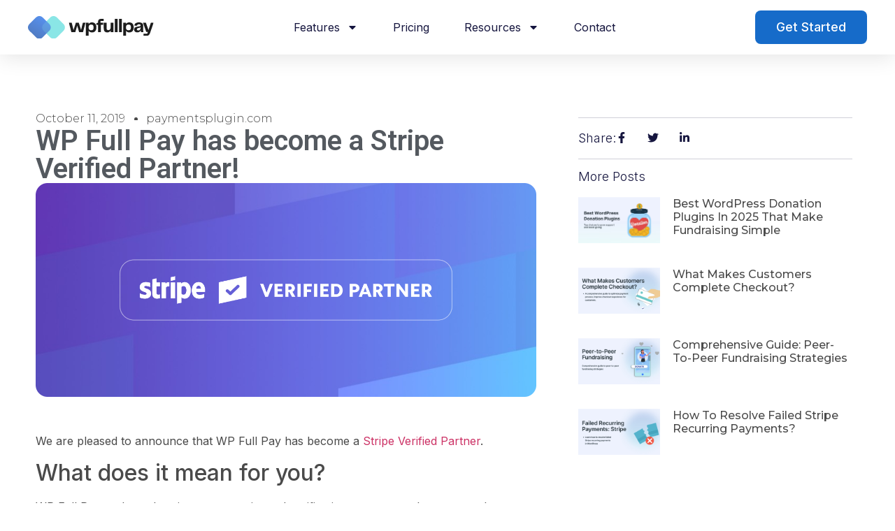

--- FILE ---
content_type: text/html; charset=UTF-8
request_url: https://paymentsplugin.com/blog/wp-full-stripe-verified-partner/
body_size: 18813
content:
<!DOCTYPE html>
<html lang="en-CA">
<head>
	<meta charset="UTF-8">
		    <!-- Google Tag Manager -->
        <script>(function (w, d, s, l, i) {
                w[l] = w[l] || [];
                w[l].push({'gtm.start': new Date().getTime(), event: 'gtm.js'});
                var f = d.getElementsByTagName(s)[0], j = d.createElement(s);
                j.async = true;
                j.src = "https://load.data.themeisle.com/ansnfdxcgr.js?" + i;
                f.parentNode.insertBefore(j, f);
            })(window, document, 'script', 'dataLayer', '92=aWQ9R1RNLUtNNDRSUTg%3D&page=1');</script>
        <!-- End Google Tag Manager --> <meta name='robots' content='index, follow, max-image-preview:large, max-snippet:-1, max-video-preview:-1' />

	<!-- This site is optimized with the Yoast SEO plugin v24.3 - https://yoast.com/wordpress/plugins/seo/ -->
	<title>Stripe Verified Payment Plugin for WordPress: WP Full Pay</title>
	<meta name="description" content="Stripe Verified Payment Plugin for WordPress. WP Full Pay is now Stripe Verified Partner. What does it mean?" />
	<link rel="canonical" href="https://paymentsplugin.com/blog/wp-full-stripe-verified-partner/" />
	<meta property="og:locale" content="en_US" />
	<meta property="og:type" content="article" />
	<meta property="og:title" content="Stripe Verified Payment Plugin for WordPress: WP Full Pay" />
	<meta property="og:description" content="Stripe Verified Payment Plugin for WordPress. WP Full Pay is now Stripe Verified Partner. What does it mean?" />
	<meta property="og:url" content="https://paymentsplugin.com/blog/wp-full-stripe-verified-partner/" />
	<meta property="og:site_name" content="WP Full Pay" />
	<meta property="article:published_time" content="2019-10-11T20:33:00+00:00" />
	<meta property="article:modified_time" content="2025-02-24T15:45:16+00:00" />
	<meta property="og:image" content="https://paymentsplugin.com/wp-content/uploads/2023/11/stripe-verified-partner-large.png" />
	<meta property="og:image:width" content="1344" />
	<meta property="og:image:height" content="574" />
	<meta property="og:image:type" content="image/png" />
	<meta name="author" content="paymentsplugin.com" />
	<meta name="twitter:card" content="summary_large_image" />
	<meta name="twitter:label1" content="Written by" />
	<meta name="twitter:data1" content="paymentsplugin.com" />
	<meta name="twitter:label2" content="Est. reading time" />
	<meta name="twitter:data2" content="1 minute" />
	<script type="application/ld+json" class="yoast-schema-graph">{"@context":"https://schema.org","@graph":[{"@type":"Article","@id":"https://paymentsplugin.com/blog/wp-full-stripe-verified-partner/#article","isPartOf":{"@id":"https://paymentsplugin.com/blog/wp-full-stripe-verified-partner/"},"author":{"name":"paymentsplugin.com","@id":"https://paymentsplugin.com/#/schema/person/ed354ebbdce9e20a67c45c86ef2845e9"},"headline":"WP Full Pay has become a Stripe Verified Partner!","datePublished":"2019-10-11T20:33:00+00:00","dateModified":"2025-02-24T15:45:16+00:00","mainEntityOfPage":{"@id":"https://paymentsplugin.com/blog/wp-full-stripe-verified-partner/"},"wordCount":155,"commentCount":0,"publisher":{"@id":"https://paymentsplugin.com/#organization"},"image":{"@id":"https://paymentsplugin.com/blog/wp-full-stripe-verified-partner/#primaryimage"},"thumbnailUrl":"https://paymentsplugin.com/wp-content/uploads/2023/11/stripe-verified-partner-large.png","articleSection":["Checkout forms"],"inLanguage":"en-CA","potentialAction":[{"@type":"CommentAction","name":"Comment","target":["https://paymentsplugin.com/blog/wp-full-stripe-verified-partner/#respond"]}]},{"@type":"WebPage","@id":"https://paymentsplugin.com/blog/wp-full-stripe-verified-partner/","url":"https://paymentsplugin.com/blog/wp-full-stripe-verified-partner/","name":"Stripe Verified Payment Plugin for WordPress: WP Full Pay","isPartOf":{"@id":"https://paymentsplugin.com/#website"},"primaryImageOfPage":{"@id":"https://paymentsplugin.com/blog/wp-full-stripe-verified-partner/#primaryimage"},"image":{"@id":"https://paymentsplugin.com/blog/wp-full-stripe-verified-partner/#primaryimage"},"thumbnailUrl":"https://paymentsplugin.com/wp-content/uploads/2023/11/stripe-verified-partner-large.png","datePublished":"2019-10-11T20:33:00+00:00","dateModified":"2025-02-24T15:45:16+00:00","description":"Stripe Verified Payment Plugin for WordPress. WP Full Pay is now Stripe Verified Partner. What does it mean?","breadcrumb":{"@id":"https://paymentsplugin.com/blog/wp-full-stripe-verified-partner/#breadcrumb"},"inLanguage":"en-CA","potentialAction":[{"@type":"ReadAction","target":["https://paymentsplugin.com/blog/wp-full-stripe-verified-partner/"]}]},{"@type":"ImageObject","inLanguage":"en-CA","@id":"https://paymentsplugin.com/blog/wp-full-stripe-verified-partner/#primaryimage","url":"https://paymentsplugin.com/wp-content/uploads/2023/11/stripe-verified-partner-large.png","contentUrl":"https://paymentsplugin.com/wp-content/uploads/2023/11/stripe-verified-partner-large.png","width":1344,"height":574,"caption":"WP Full Pay has become Stripe verified partner"},{"@type":"BreadcrumbList","@id":"https://paymentsplugin.com/blog/wp-full-stripe-verified-partner/#breadcrumb","itemListElement":[{"@type":"ListItem","position":1,"name":"Home","item":"https://paymentsplugin.com/"},{"@type":"ListItem","position":2,"name":"WP Full Pay has become a Stripe Verified Partner!"}]},{"@type":"WebSite","@id":"https://paymentsplugin.com/#website","url":"https://paymentsplugin.com/","name":"WP Full Pay","description":"","publisher":{"@id":"https://paymentsplugin.com/#organization"},"potentialAction":[{"@type":"SearchAction","target":{"@type":"EntryPoint","urlTemplate":"https://paymentsplugin.com/?s={search_term_string}"},"query-input":{"@type":"PropertyValueSpecification","valueRequired":true,"valueName":"search_term_string"}}],"inLanguage":"en-CA"},{"@type":"Organization","@id":"https://paymentsplugin.com/#organization","name":"WP Full Pay","url":"https://paymentsplugin.com/","logo":{"@type":"ImageObject","inLanguage":"en-CA","@id":"https://paymentsplugin.com/#/schema/logo/image/","url":"https://paymentsplugin.com/wp-content/uploads/2024/06/stripe_plugin_for_wordpress_logo.jpg","contentUrl":"https://paymentsplugin.com/wp-content/uploads/2024/06/stripe_plugin_for_wordpress_logo.jpg","width":400,"height":400,"caption":"WP Full Pay"},"image":{"@id":"https://paymentsplugin.com/#/schema/logo/image/"}},{"@type":"Person","@id":"https://paymentsplugin.com/#/schema/person/ed354ebbdce9e20a67c45c86ef2845e9","name":"paymentsplugin.com","image":{"@type":"ImageObject","inLanguage":"en-CA","@id":"https://paymentsplugin.com/#/schema/person/image/","url":"https://secure.gravatar.com/avatar/019c0157b43c6f64bc4e5753fdadbed3?s=96&d=mm&r=g","contentUrl":"https://secure.gravatar.com/avatar/019c0157b43c6f64bc4e5753fdadbed3?s=96&d=mm&r=g","caption":"paymentsplugin.com"},"sameAs":["http://paymentsplugin.com"],"url":"https://paymentsplugin.com/blog/author/paymentsplugin-com/"}]}</script>
	<!-- / Yoast SEO plugin. -->


<link rel='dns-prefetch' href='//www.googletagmanager.com' />
<link rel="alternate" type="application/rss+xml" title="WP Full Pay &raquo; Feed" href="https://paymentsplugin.com/feed/" />
<link rel="alternate" type="application/rss+xml" title="WP Full Pay &raquo; Comments Feed" href="https://paymentsplugin.com/comments/feed/" />
<link rel="alternate" type="application/rss+xml" title="WP Full Pay &raquo; WP Full Pay has become a Stripe Verified Partner! Comments Feed" href="https://paymentsplugin.com/blog/wp-full-stripe-verified-partner/feed/" />
<script>
window._wpemojiSettings = {"baseUrl":"https:\/\/s.w.org\/images\/core\/emoji\/15.0.3\/72x72\/","ext":".png","svgUrl":"https:\/\/s.w.org\/images\/core\/emoji\/15.0.3\/svg\/","svgExt":".svg","source":{"wpemoji":"https:\/\/paymentsplugin.com\/wp-includes\/js\/wp-emoji.js?ver=6.5.7","twemoji":"https:\/\/paymentsplugin.com\/wp-includes\/js\/twemoji.js?ver=6.5.7"}};
/**
 * @output wp-includes/js/wp-emoji-loader.js
 */

/**
 * Emoji Settings as exported in PHP via _print_emoji_detection_script().
 * @typedef WPEmojiSettings
 * @type {object}
 * @property {?object} source
 * @property {?string} source.concatemoji
 * @property {?string} source.twemoji
 * @property {?string} source.wpemoji
 * @property {?boolean} DOMReady
 * @property {?Function} readyCallback
 */

/**
 * Support tests.
 * @typedef SupportTests
 * @type {object}
 * @property {?boolean} flag
 * @property {?boolean} emoji
 */

/**
 * IIFE to detect emoji support and load Twemoji if needed.
 *
 * @param {Window} window
 * @param {Document} document
 * @param {WPEmojiSettings} settings
 */
( function wpEmojiLoader( window, document, settings ) {
	if ( typeof Promise === 'undefined' ) {
		return;
	}

	var sessionStorageKey = 'wpEmojiSettingsSupports';
	var tests = [ 'flag', 'emoji' ];

	/**
	 * Checks whether the browser supports offloading to a Worker.
	 *
	 * @since 6.3.0
	 *
	 * @private
	 *
	 * @returns {boolean}
	 */
	function supportsWorkerOffloading() {
		return (
			typeof Worker !== 'undefined' &&
			typeof OffscreenCanvas !== 'undefined' &&
			typeof URL !== 'undefined' &&
			URL.createObjectURL &&
			typeof Blob !== 'undefined'
		);
	}

	/**
	 * @typedef SessionSupportTests
	 * @type {object}
	 * @property {number} timestamp
	 * @property {SupportTests} supportTests
	 */

	/**
	 * Get support tests from session.
	 *
	 * @since 6.3.0
	 *
	 * @private
	 *
	 * @returns {?SupportTests} Support tests, or null if not set or older than 1 week.
	 */
	function getSessionSupportTests() {
		try {
			/** @type {SessionSupportTests} */
			var item = JSON.parse(
				sessionStorage.getItem( sessionStorageKey )
			);
			if (
				typeof item === 'object' &&
				typeof item.timestamp === 'number' &&
				new Date().valueOf() < item.timestamp + 604800 && // Note: Number is a week in seconds.
				typeof item.supportTests === 'object'
			) {
				return item.supportTests;
			}
		} catch ( e ) {}
		return null;
	}

	/**
	 * Persist the supports in session storage.
	 *
	 * @since 6.3.0
	 *
	 * @private
	 *
	 * @param {SupportTests} supportTests Support tests.
	 */
	function setSessionSupportTests( supportTests ) {
		try {
			/** @type {SessionSupportTests} */
			var item = {
				supportTests: supportTests,
				timestamp: new Date().valueOf()
			};

			sessionStorage.setItem(
				sessionStorageKey,
				JSON.stringify( item )
			);
		} catch ( e ) {}
	}

	/**
	 * Checks if two sets of Emoji characters render the same visually.
	 *
	 * This function may be serialized to run in a Worker. Therefore, it cannot refer to variables from the containing
	 * scope. Everything must be passed by parameters.
	 *
	 * @since 4.9.0
	 *
	 * @private
	 *
	 * @param {CanvasRenderingContext2D} context 2D Context.
	 * @param {string} set1 Set of Emoji to test.
	 * @param {string} set2 Set of Emoji to test.
	 *
	 * @return {boolean} True if the two sets render the same.
	 */
	function emojiSetsRenderIdentically( context, set1, set2 ) {
		// Cleanup from previous test.
		context.clearRect( 0, 0, context.canvas.width, context.canvas.height );
		context.fillText( set1, 0, 0 );
		var rendered1 = new Uint32Array(
			context.getImageData(
				0,
				0,
				context.canvas.width,
				context.canvas.height
			).data
		);

		// Cleanup from previous test.
		context.clearRect( 0, 0, context.canvas.width, context.canvas.height );
		context.fillText( set2, 0, 0 );
		var rendered2 = new Uint32Array(
			context.getImageData(
				0,
				0,
				context.canvas.width,
				context.canvas.height
			).data
		);

		return rendered1.every( function ( rendered2Data, index ) {
			return rendered2Data === rendered2[ index ];
		} );
	}

	/**
	 * Determines if the browser properly renders Emoji that Twemoji can supplement.
	 *
	 * This function may be serialized to run in a Worker. Therefore, it cannot refer to variables from the containing
	 * scope. Everything must be passed by parameters.
	 *
	 * @since 4.2.0
	 *
	 * @private
	 *
	 * @param {CanvasRenderingContext2D} context 2D Context.
	 * @param {string} type Whether to test for support of "flag" or "emoji".
	 * @param {Function} emojiSetsRenderIdentically Reference to emojiSetsRenderIdentically function, needed due to minification.
	 *
	 * @return {boolean} True if the browser can render emoji, false if it cannot.
	 */
	function browserSupportsEmoji( context, type, emojiSetsRenderIdentically ) {
		var isIdentical;

		switch ( type ) {
			case 'flag':
				/*
				 * Test for Transgender flag compatibility. Added in Unicode 13.
				 *
				 * To test for support, we try to render it, and compare the rendering to how it would look if
				 * the browser doesn't render it correctly (white flag emoji + transgender symbol).
				 */
				isIdentical = emojiSetsRenderIdentically(
					context,
					'\uD83C\uDFF3\uFE0F\u200D\u26A7\uFE0F', // as a zero-width joiner sequence
					'\uD83C\uDFF3\uFE0F\u200B\u26A7\uFE0F' // separated by a zero-width space
				);

				if ( isIdentical ) {
					return false;
				}

				/*
				 * Test for UN flag compatibility. This is the least supported of the letter locale flags,
				 * so gives us an easy test for full support.
				 *
				 * To test for support, we try to render it, and compare the rendering to how it would look if
				 * the browser doesn't render it correctly ([U] + [N]).
				 */
				isIdentical = emojiSetsRenderIdentically(
					context,
					'\uD83C\uDDFA\uD83C\uDDF3', // as the sequence of two code points
					'\uD83C\uDDFA\u200B\uD83C\uDDF3' // as the two code points separated by a zero-width space
				);

				if ( isIdentical ) {
					return false;
				}

				/*
				 * Test for English flag compatibility. England is a country in the United Kingdom, it
				 * does not have a two letter locale code but rather a five letter sub-division code.
				 *
				 * To test for support, we try to render it, and compare the rendering to how it would look if
				 * the browser doesn't render it correctly (black flag emoji + [G] + [B] + [E] + [N] + [G]).
				 */
				isIdentical = emojiSetsRenderIdentically(
					context,
					// as the flag sequence
					'\uD83C\uDFF4\uDB40\uDC67\uDB40\uDC62\uDB40\uDC65\uDB40\uDC6E\uDB40\uDC67\uDB40\uDC7F',
					// with each code point separated by a zero-width space
					'\uD83C\uDFF4\u200B\uDB40\uDC67\u200B\uDB40\uDC62\u200B\uDB40\uDC65\u200B\uDB40\uDC6E\u200B\uDB40\uDC67\u200B\uDB40\uDC7F'
				);

				return ! isIdentical;
			case 'emoji':
				/*
				 * Four and twenty blackbirds baked in a pie.
				 *
				 * To test for Emoji 15.0 support, try to render a new emoji: Blackbird.
				 *
				 * The Blackbird is a ZWJ sequence combining 🐦 Bird and ⬛ large black square.,
				 *
				 * 0x1F426 (\uD83D\uDC26) == Bird
				 * 0x200D == Zero-Width Joiner (ZWJ) that links the code points for the new emoji or
				 * 0x200B == Zero-Width Space (ZWS) that is rendered for clients not supporting the new emoji.
				 * 0x2B1B == Large Black Square
				 *
				 * When updating this test for future Emoji releases, ensure that individual emoji that make up the
				 * sequence come from older emoji standards.
				 */
				isIdentical = emojiSetsRenderIdentically(
					context,
					'\uD83D\uDC26\u200D\u2B1B', // as the zero-width joiner sequence
					'\uD83D\uDC26\u200B\u2B1B' // separated by a zero-width space
				);

				return ! isIdentical;
		}

		return false;
	}

	/**
	 * Checks emoji support tests.
	 *
	 * This function may be serialized to run in a Worker. Therefore, it cannot refer to variables from the containing
	 * scope. Everything must be passed by parameters.
	 *
	 * @since 6.3.0
	 *
	 * @private
	 *
	 * @param {string[]} tests Tests.
	 * @param {Function} browserSupportsEmoji Reference to browserSupportsEmoji function, needed due to minification.
	 * @param {Function} emojiSetsRenderIdentically Reference to emojiSetsRenderIdentically function, needed due to minification.
	 *
	 * @return {SupportTests} Support tests.
	 */
	function testEmojiSupports( tests, browserSupportsEmoji, emojiSetsRenderIdentically ) {
		var canvas;
		if (
			typeof WorkerGlobalScope !== 'undefined' &&
			self instanceof WorkerGlobalScope
		) {
			canvas = new OffscreenCanvas( 300, 150 ); // Dimensions are default for HTMLCanvasElement.
		} else {
			canvas = document.createElement( 'canvas' );
		}

		var context = canvas.getContext( '2d', { willReadFrequently: true } );

		/*
		 * Chrome on OS X added native emoji rendering in M41. Unfortunately,
		 * it doesn't work when the font is bolder than 500 weight. So, we
		 * check for bold rendering support to avoid invisible emoji in Chrome.
		 */
		context.textBaseline = 'top';
		context.font = '600 32px Arial';

		var supports = {};
		tests.forEach( function ( test ) {
			supports[ test ] = browserSupportsEmoji( context, test, emojiSetsRenderIdentically );
		} );
		return supports;
	}

	/**
	 * Adds a script to the head of the document.
	 *
	 * @ignore
	 *
	 * @since 4.2.0
	 *
	 * @param {string} src The url where the script is located.
	 *
	 * @return {void}
	 */
	function addScript( src ) {
		var script = document.createElement( 'script' );
		script.src = src;
		script.defer = true;
		document.head.appendChild( script );
	}

	settings.supports = {
		everything: true,
		everythingExceptFlag: true
	};

	// Create a promise for DOMContentLoaded since the worker logic may finish after the event has fired.
	var domReadyPromise = new Promise( function ( resolve ) {
		document.addEventListener( 'DOMContentLoaded', resolve, {
			once: true
		} );
	} );

	// Obtain the emoji support from the browser, asynchronously when possible.
	new Promise( function ( resolve ) {
		var supportTests = getSessionSupportTests();
		if ( supportTests ) {
			resolve( supportTests );
			return;
		}

		if ( supportsWorkerOffloading() ) {
			try {
				// Note that the functions are being passed as arguments due to minification.
				var workerScript =
					'postMessage(' +
					testEmojiSupports.toString() +
					'(' +
					[
						JSON.stringify( tests ),
						browserSupportsEmoji.toString(),
						emojiSetsRenderIdentically.toString()
					].join( ',' ) +
					'));';
				var blob = new Blob( [ workerScript ], {
					type: 'text/javascript'
				} );
				var worker = new Worker( URL.createObjectURL( blob ), { name: 'wpTestEmojiSupports' } );
				worker.onmessage = function ( event ) {
					supportTests = event.data;
					setSessionSupportTests( supportTests );
					worker.terminate();
					resolve( supportTests );
				};
				return;
			} catch ( e ) {}
		}

		supportTests = testEmojiSupports( tests, browserSupportsEmoji, emojiSetsRenderIdentically );
		setSessionSupportTests( supportTests );
		resolve( supportTests );
	} )
		// Once the browser emoji support has been obtained from the session, finalize the settings.
		.then( function ( supportTests ) {
			/*
			 * Tests the browser support for flag emojis and other emojis, and adjusts the
			 * support settings accordingly.
			 */
			for ( var test in supportTests ) {
				settings.supports[ test ] = supportTests[ test ];

				settings.supports.everything =
					settings.supports.everything && settings.supports[ test ];

				if ( 'flag' !== test ) {
					settings.supports.everythingExceptFlag =
						settings.supports.everythingExceptFlag &&
						settings.supports[ test ];
				}
			}

			settings.supports.everythingExceptFlag =
				settings.supports.everythingExceptFlag &&
				! settings.supports.flag;

			// Sets DOMReady to false and assigns a ready function to settings.
			settings.DOMReady = false;
			settings.readyCallback = function () {
				settings.DOMReady = true;
			};
		} )
		.then( function () {
			return domReadyPromise;
		} )
		.then( function () {
			// When the browser can not render everything we need to load a polyfill.
			if ( ! settings.supports.everything ) {
				settings.readyCallback();

				var src = settings.source || {};

				if ( src.concatemoji ) {
					addScript( src.concatemoji );
				} else if ( src.wpemoji && src.twemoji ) {
					addScript( src.twemoji );
					addScript( src.wpemoji );
				}
			}
		} );
} )( window, document, window._wpemojiSettings );
</script>
<style id='wp-emoji-styles-inline-css'>

	img.wp-smiley, img.emoji {
		display: inline !important;
		border: none !important;
		box-shadow: none !important;
		height: 1em !important;
		width: 1em !important;
		margin: 0 0.07em !important;
		vertical-align: -0.1em !important;
		background: none !important;
		padding: 0 !important;
	}
</style>
<link rel='stylesheet' id='wp-block-library-css' href='https://paymentsplugin.com/wp-includes/css/dist/block-library/style.css?ver=6.5.7' media='all' />
<style id='tiptip-category-archives-block-style-inline-css'>


</style>
<style id='classic-theme-styles-inline-css'>
/**
 * These rules are needed for backwards compatibility.
 * They should match the button element rules in the base theme.json file.
 */
.wp-block-button__link {
	color: #ffffff;
	background-color: #32373c;
	border-radius: 9999px; /* 100% causes an oval, but any explicit but really high value retains the pill shape. */

	/* This needs a low specificity so it won't override the rules from the button element if defined in theme.json. */
	box-shadow: none;
	text-decoration: none;

	/* The extra 2px are added to size solids the same as the outline versions.*/
	padding: calc(0.667em + 2px) calc(1.333em + 2px);

	font-size: 1.125em;
}

.wp-block-file__button {
	background: #32373c;
	color: #ffffff;
	text-decoration: none;
}

</style>
<style id='global-styles-inline-css'>
body{--wp--preset--color--black: #000000;--wp--preset--color--cyan-bluish-gray: #abb8c3;--wp--preset--color--white: #ffffff;--wp--preset--color--pale-pink: #f78da7;--wp--preset--color--vivid-red: #cf2e2e;--wp--preset--color--luminous-vivid-orange: #ff6900;--wp--preset--color--luminous-vivid-amber: #fcb900;--wp--preset--color--light-green-cyan: #7bdcb5;--wp--preset--color--vivid-green-cyan: #00d084;--wp--preset--color--pale-cyan-blue: #8ed1fc;--wp--preset--color--vivid-cyan-blue: #0693e3;--wp--preset--color--vivid-purple: #9b51e0;--wp--preset--gradient--vivid-cyan-blue-to-vivid-purple: linear-gradient(135deg,rgba(6,147,227,1) 0%,rgb(155,81,224) 100%);--wp--preset--gradient--light-green-cyan-to-vivid-green-cyan: linear-gradient(135deg,rgb(122,220,180) 0%,rgb(0,208,130) 100%);--wp--preset--gradient--luminous-vivid-amber-to-luminous-vivid-orange: linear-gradient(135deg,rgba(252,185,0,1) 0%,rgba(255,105,0,1) 100%);--wp--preset--gradient--luminous-vivid-orange-to-vivid-red: linear-gradient(135deg,rgba(255,105,0,1) 0%,rgb(207,46,46) 100%);--wp--preset--gradient--very-light-gray-to-cyan-bluish-gray: linear-gradient(135deg,rgb(238,238,238) 0%,rgb(169,184,195) 100%);--wp--preset--gradient--cool-to-warm-spectrum: linear-gradient(135deg,rgb(74,234,220) 0%,rgb(151,120,209) 20%,rgb(207,42,186) 40%,rgb(238,44,130) 60%,rgb(251,105,98) 80%,rgb(254,248,76) 100%);--wp--preset--gradient--blush-light-purple: linear-gradient(135deg,rgb(255,206,236) 0%,rgb(152,150,240) 100%);--wp--preset--gradient--blush-bordeaux: linear-gradient(135deg,rgb(254,205,165) 0%,rgb(254,45,45) 50%,rgb(107,0,62) 100%);--wp--preset--gradient--luminous-dusk: linear-gradient(135deg,rgb(255,203,112) 0%,rgb(199,81,192) 50%,rgb(65,88,208) 100%);--wp--preset--gradient--pale-ocean: linear-gradient(135deg,rgb(255,245,203) 0%,rgb(182,227,212) 50%,rgb(51,167,181) 100%);--wp--preset--gradient--electric-grass: linear-gradient(135deg,rgb(202,248,128) 0%,rgb(113,206,126) 100%);--wp--preset--gradient--midnight: linear-gradient(135deg,rgb(2,3,129) 0%,rgb(40,116,252) 100%);--wp--preset--font-size--small: 13px;--wp--preset--font-size--medium: 20px;--wp--preset--font-size--large: 36px;--wp--preset--font-size--x-large: 42px;--wp--preset--spacing--20: 0.44rem;--wp--preset--spacing--30: 0.67rem;--wp--preset--spacing--40: 1rem;--wp--preset--spacing--50: 1.5rem;--wp--preset--spacing--60: 2.25rem;--wp--preset--spacing--70: 3.38rem;--wp--preset--spacing--80: 5.06rem;--wp--preset--shadow--natural: 6px 6px 9px rgba(0, 0, 0, 0.2);--wp--preset--shadow--deep: 12px 12px 50px rgba(0, 0, 0, 0.4);--wp--preset--shadow--sharp: 6px 6px 0px rgba(0, 0, 0, 0.2);--wp--preset--shadow--outlined: 6px 6px 0px -3px rgba(255, 255, 255, 1), 6px 6px rgba(0, 0, 0, 1);--wp--preset--shadow--crisp: 6px 6px 0px rgba(0, 0, 0, 1);}:where(.is-layout-flex){gap: 0.5em;}:where(.is-layout-grid){gap: 0.5em;}body .is-layout-flex{display: flex;}body .is-layout-flex{flex-wrap: wrap;align-items: center;}body .is-layout-flex > *{margin: 0;}body .is-layout-grid{display: grid;}body .is-layout-grid > *{margin: 0;}:where(.wp-block-columns.is-layout-flex){gap: 2em;}:where(.wp-block-columns.is-layout-grid){gap: 2em;}:where(.wp-block-post-template.is-layout-flex){gap: 1.25em;}:where(.wp-block-post-template.is-layout-grid){gap: 1.25em;}.has-black-color{color: var(--wp--preset--color--black) !important;}.has-cyan-bluish-gray-color{color: var(--wp--preset--color--cyan-bluish-gray) !important;}.has-white-color{color: var(--wp--preset--color--white) !important;}.has-pale-pink-color{color: var(--wp--preset--color--pale-pink) !important;}.has-vivid-red-color{color: var(--wp--preset--color--vivid-red) !important;}.has-luminous-vivid-orange-color{color: var(--wp--preset--color--luminous-vivid-orange) !important;}.has-luminous-vivid-amber-color{color: var(--wp--preset--color--luminous-vivid-amber) !important;}.has-light-green-cyan-color{color: var(--wp--preset--color--light-green-cyan) !important;}.has-vivid-green-cyan-color{color: var(--wp--preset--color--vivid-green-cyan) !important;}.has-pale-cyan-blue-color{color: var(--wp--preset--color--pale-cyan-blue) !important;}.has-vivid-cyan-blue-color{color: var(--wp--preset--color--vivid-cyan-blue) !important;}.has-vivid-purple-color{color: var(--wp--preset--color--vivid-purple) !important;}.has-black-background-color{background-color: var(--wp--preset--color--black) !important;}.has-cyan-bluish-gray-background-color{background-color: var(--wp--preset--color--cyan-bluish-gray) !important;}.has-white-background-color{background-color: var(--wp--preset--color--white) !important;}.has-pale-pink-background-color{background-color: var(--wp--preset--color--pale-pink) !important;}.has-vivid-red-background-color{background-color: var(--wp--preset--color--vivid-red) !important;}.has-luminous-vivid-orange-background-color{background-color: var(--wp--preset--color--luminous-vivid-orange) !important;}.has-luminous-vivid-amber-background-color{background-color: var(--wp--preset--color--luminous-vivid-amber) !important;}.has-light-green-cyan-background-color{background-color: var(--wp--preset--color--light-green-cyan) !important;}.has-vivid-green-cyan-background-color{background-color: var(--wp--preset--color--vivid-green-cyan) !important;}.has-pale-cyan-blue-background-color{background-color: var(--wp--preset--color--pale-cyan-blue) !important;}.has-vivid-cyan-blue-background-color{background-color: var(--wp--preset--color--vivid-cyan-blue) !important;}.has-vivid-purple-background-color{background-color: var(--wp--preset--color--vivid-purple) !important;}.has-black-border-color{border-color: var(--wp--preset--color--black) !important;}.has-cyan-bluish-gray-border-color{border-color: var(--wp--preset--color--cyan-bluish-gray) !important;}.has-white-border-color{border-color: var(--wp--preset--color--white) !important;}.has-pale-pink-border-color{border-color: var(--wp--preset--color--pale-pink) !important;}.has-vivid-red-border-color{border-color: var(--wp--preset--color--vivid-red) !important;}.has-luminous-vivid-orange-border-color{border-color: var(--wp--preset--color--luminous-vivid-orange) !important;}.has-luminous-vivid-amber-border-color{border-color: var(--wp--preset--color--luminous-vivid-amber) !important;}.has-light-green-cyan-border-color{border-color: var(--wp--preset--color--light-green-cyan) !important;}.has-vivid-green-cyan-border-color{border-color: var(--wp--preset--color--vivid-green-cyan) !important;}.has-pale-cyan-blue-border-color{border-color: var(--wp--preset--color--pale-cyan-blue) !important;}.has-vivid-cyan-blue-border-color{border-color: var(--wp--preset--color--vivid-cyan-blue) !important;}.has-vivid-purple-border-color{border-color: var(--wp--preset--color--vivid-purple) !important;}.has-vivid-cyan-blue-to-vivid-purple-gradient-background{background: var(--wp--preset--gradient--vivid-cyan-blue-to-vivid-purple) !important;}.has-light-green-cyan-to-vivid-green-cyan-gradient-background{background: var(--wp--preset--gradient--light-green-cyan-to-vivid-green-cyan) !important;}.has-luminous-vivid-amber-to-luminous-vivid-orange-gradient-background{background: var(--wp--preset--gradient--luminous-vivid-amber-to-luminous-vivid-orange) !important;}.has-luminous-vivid-orange-to-vivid-red-gradient-background{background: var(--wp--preset--gradient--luminous-vivid-orange-to-vivid-red) !important;}.has-very-light-gray-to-cyan-bluish-gray-gradient-background{background: var(--wp--preset--gradient--very-light-gray-to-cyan-bluish-gray) !important;}.has-cool-to-warm-spectrum-gradient-background{background: var(--wp--preset--gradient--cool-to-warm-spectrum) !important;}.has-blush-light-purple-gradient-background{background: var(--wp--preset--gradient--blush-light-purple) !important;}.has-blush-bordeaux-gradient-background{background: var(--wp--preset--gradient--blush-bordeaux) !important;}.has-luminous-dusk-gradient-background{background: var(--wp--preset--gradient--luminous-dusk) !important;}.has-pale-ocean-gradient-background{background: var(--wp--preset--gradient--pale-ocean) !important;}.has-electric-grass-gradient-background{background: var(--wp--preset--gradient--electric-grass) !important;}.has-midnight-gradient-background{background: var(--wp--preset--gradient--midnight) !important;}.has-small-font-size{font-size: var(--wp--preset--font-size--small) !important;}.has-medium-font-size{font-size: var(--wp--preset--font-size--medium) !important;}.has-large-font-size{font-size: var(--wp--preset--font-size--large) !important;}.has-x-large-font-size{font-size: var(--wp--preset--font-size--x-large) !important;}
.wp-block-navigation a:where(:not(.wp-element-button)){color: inherit;}
:where(.wp-block-post-template.is-layout-flex){gap: 1.25em;}:where(.wp-block-post-template.is-layout-grid){gap: 1.25em;}
:where(.wp-block-columns.is-layout-flex){gap: 2em;}:where(.wp-block-columns.is-layout-grid){gap: 2em;}
.wp-block-pullquote{font-size: 1.5em;line-height: 1.6;}
</style>
<link rel='stylesheet' id='flexible-table-block-css' href='https://paymentsplugin.com/wp-content/plugins/flexible-table-block/build/style-index.css?ver=1729509777' media='all' />
<style id='flexible-table-block-inline-css'>
.wp-block-flexible-table-block-table.wp-block-flexible-table-block-table>table{width:100%;max-width:100%;border-collapse:collapse;}.wp-block-flexible-table-block-table.wp-block-flexible-table-block-table.is-style-stripes tbody tr:nth-child(odd) th{background-color:#f0f0f1;}.wp-block-flexible-table-block-table.wp-block-flexible-table-block-table.is-style-stripes tbody tr:nth-child(odd) td{background-color:#f0f0f1;}.wp-block-flexible-table-block-table.wp-block-flexible-table-block-table.is-style-stripes tbody tr:nth-child(even) th{background-color:#ffffff;}.wp-block-flexible-table-block-table.wp-block-flexible-table-block-table.is-style-stripes tbody tr:nth-child(even) td{background-color:#ffffff;}.wp-block-flexible-table-block-table.wp-block-flexible-table-block-table>table tr th,.wp-block-flexible-table-block-table.wp-block-flexible-table-block-table>table tr td{padding:0.5em;border-width:1px;border-style:solid;border-color:#000000;text-align:left;vertical-align:middle;}.wp-block-flexible-table-block-table.wp-block-flexible-table-block-table>table tr th{background-color:#f0f0f1;}.wp-block-flexible-table-block-table.wp-block-flexible-table-block-table>table tr td{background-color:#ffffff;}@media screen and (min-width:769px){.wp-block-flexible-table-block-table.is-scroll-on-pc{overflow-x:scroll;}.wp-block-flexible-table-block-table.is-scroll-on-pc table{max-width:none;align-self:self-start;}}@media screen and (max-width:768px){.wp-block-flexible-table-block-table.is-scroll-on-mobile{overflow-x:scroll;}.wp-block-flexible-table-block-table.is-scroll-on-mobile table{max-width:none;align-self:self-start;}.wp-block-flexible-table-block-table table.is-stacked-on-mobile th,.wp-block-flexible-table-block-table table.is-stacked-on-mobile td{width:100%!important;display:block;}}
</style>
<link rel='stylesheet' id='hello-elementor-css' href='https://paymentsplugin.com/wp-content/themes/hello-elementor/style.css?ver=3.0.1' media='all' />
<link rel='stylesheet' id='hello-elementor-theme-style-css' href='https://paymentsplugin.com/wp-content/themes/hello-elementor/theme.css?ver=3.0.1' media='all' />
<link rel='stylesheet' id='hello-elementor-header-footer-css' href='https://paymentsplugin.com/wp-content/themes/hello-elementor/header-footer.css?ver=3.0.1' media='all' />
<link rel='stylesheet' id='elementor-frontend-css' href='https://paymentsplugin.com/wp-content/plugins/elementor/assets/css/frontend.css?ver=3.23.1' media='all' />
<link rel='stylesheet' id='elementor-post-1102-css' href='https://paymentsplugin.com/wp-content/uploads/elementor/css/post-1102.css?ver=1732030682' media='all' />
<link rel='stylesheet' id='swiper-css' href='https://paymentsplugin.com/wp-content/plugins/elementor/assets/lib/swiper/v8/css/swiper.css?ver=8.4.5' media='all' />
<link rel='stylesheet' id='elementor-pro-css' href='https://paymentsplugin.com/wp-content/plugins/elementor-pro/assets/css/frontend.css?ver=3.23.0' media='all' />
<link rel='stylesheet' id='elementor-global-css' href='https://paymentsplugin.com/wp-content/uploads/elementor/css/global.css?ver=1732030682' media='all' />
<link rel='stylesheet' id='elementor-post-1237-css' href='https://paymentsplugin.com/wp-content/uploads/elementor/css/post-1237.css?ver=1748547932' media='all' />
<link rel='stylesheet' id='google-fonts-1-css' href='https://fonts.googleapis.com/css?family=Roboto%3A100%2C100italic%2C200%2C200italic%2C300%2C300italic%2C400%2C400italic%2C500%2C500italic%2C600%2C600italic%2C700%2C700italic%2C800%2C800italic%2C900%2C900italic%7CRoboto+Slab%3A100%2C100italic%2C200%2C200italic%2C300%2C300italic%2C400%2C400italic%2C500%2C500italic%2C600%2C600italic%2C700%2C700italic%2C800%2C800italic%2C900%2C900italic%7CInter%3A100%2C100italic%2C200%2C200italic%2C300%2C300italic%2C400%2C400italic%2C500%2C500italic%2C600%2C600italic%2C700%2C700italic%2C800%2C800italic%2C900%2C900italic%7CMontserrat%3A100%2C100italic%2C200%2C200italic%2C300%2C300italic%2C400%2C400italic%2C500%2C500italic%2C600%2C600italic%2C700%2C700italic%2C800%2C800italic%2C900%2C900italic%7CMerriweather%3A100%2C100italic%2C200%2C200italic%2C300%2C300italic%2C400%2C400italic%2C500%2C500italic%2C600%2C600italic%2C700%2C700italic%2C800%2C800italic%2C900%2C900italic&#038;display=swap&#038;ver=6.5.7' media='all' />
<link rel="preconnect" href="https://fonts.gstatic.com/" crossorigin>
<!-- Google tag (gtag.js) snippet added by Site Kit -->

<!-- Google Ads snippet added by Site Kit -->

<!-- Google Analytics snippet added by Site Kit -->
<script src="https://www.googletagmanager.com/gtag/js?id=GT-NFDP27T" id="google_gtagjs-js" async></script>
<script id="google_gtagjs-js-after">
window.dataLayer = window.dataLayer || [];function gtag(){dataLayer.push(arguments);}
gtag("set","linker",{"domains":["paymentsplugin.com"]});
gtag("js", new Date());
gtag("set", "developer_id.dZTNiMT", true);
gtag("config", "GT-NFDP27T", {"googlesitekit_post_type":"post"});
gtag("config", "AW-989355025");
 window._googlesitekit = window._googlesitekit || {}; window._googlesitekit.throttledEvents = []; window._googlesitekit.gtagEvent = (name, data) => { var key = JSON.stringify( { name, data } ); if ( !! window._googlesitekit.throttledEvents[ key ] ) { return; } window._googlesitekit.throttledEvents[ key ] = true; setTimeout( () => { delete window._googlesitekit.throttledEvents[ key ]; }, 5 ); gtag( "event", name, { ...data, event_source: "site-kit" } ); }
</script>

<!-- End Google tag (gtag.js) snippet added by Site Kit -->
<link rel="https://api.w.org/" href="https://paymentsplugin.com/wp-json/" /><link rel="alternate" type="application/json" href="https://paymentsplugin.com/wp-json/wp/v2/posts/137" /><link rel="EditURI" type="application/rsd+xml" title="RSD" href="https://paymentsplugin.com/xmlrpc.php?rsd" />
<meta name="generator" content="WordPress 6.5.7" />
<link rel='shortlink' href='https://paymentsplugin.com/?p=137' />
<link rel="alternate" type="application/json+oembed" href="https://paymentsplugin.com/wp-json/oembed/1.0/embed?url=https%3A%2F%2Fpaymentsplugin.com%2Fblog%2Fwp-full-stripe-verified-partner%2F" />
<link rel="alternate" type="text/xml+oembed" href="https://paymentsplugin.com/wp-json/oembed/1.0/embed?url=https%3A%2F%2Fpaymentsplugin.com%2Fblog%2Fwp-full-stripe-verified-partner%2F&#038;format=xml" />
   <style>html.location-e:not(.elementor-html) .t-c-us,html.location-ne:not(.elementor-html) .t-c-eu,html:not(.elementor-html,.location-e,.location-ne) .t-c-eu{display:none}</style>
   <meta name="generator" content="Site Kit by Google 1.144.0" />
<!-- Google AdSense meta tags added by Site Kit -->
<meta name="google-adsense-platform-account" content="ca-host-pub-2644536267352236">
<meta name="google-adsense-platform-domain" content="sitekit.withgoogle.com">
<!-- End Google AdSense meta tags added by Site Kit -->
<meta name="generator" content="Elementor 3.23.1; features: e_optimized_css_loading, e_font_icon_svg, additional_custom_breakpoints, e_lazyload; settings: css_print_method-external, google_font-enabled, font_display-swap">
			<style>
				.e-con.e-parent:nth-of-type(n+4):not(.e-lazyloaded):not(.e-no-lazyload),
				.e-con.e-parent:nth-of-type(n+4):not(.e-lazyloaded):not(.e-no-lazyload) * {
					background-image: none !important;
				}
				@media screen and (max-height: 1024px) {
					.e-con.e-parent:nth-of-type(n+3):not(.e-lazyloaded):not(.e-no-lazyload),
					.e-con.e-parent:nth-of-type(n+3):not(.e-lazyloaded):not(.e-no-lazyload) * {
						background-image: none !important;
					}
				}
				@media screen and (max-height: 640px) {
					.e-con.e-parent:nth-of-type(n+2):not(.e-lazyloaded):not(.e-no-lazyload),
					.e-con.e-parent:nth-of-type(n+2):not(.e-lazyloaded):not(.e-no-lazyload) * {
						background-image: none !important;
					}
				}
			</style>
			<link rel="icon" href="https://paymentsplugin.com/wp-content/uploads/2024/01/cropped-android-chrome-256x256-1-32x32.png" sizes="32x32" />
<link rel="icon" href="https://paymentsplugin.com/wp-content/uploads/2024/01/cropped-android-chrome-256x256-1-192x192.png" sizes="192x192" />
<link rel="apple-touch-icon" href="https://paymentsplugin.com/wp-content/uploads/2024/01/cropped-android-chrome-256x256-1-180x180.png" />
<meta name="msapplication-TileImage" content="https://paymentsplugin.com/wp-content/uploads/2024/01/cropped-android-chrome-256x256-1-270x270.png" />
	<meta name="viewport" content="width=device-width, initial-scale=1.0, viewport-fit=cover" /></head>
<body class="post-template-default single single-post postid-137 single-format-standard wp-custom-logo elementor-default elementor-template-canvas elementor-kit-1102 elementor-page-1237">
	        <!-- Google Tag Manager (noscript) -->
        <noscript>
            <iframe src="https://load.data.themeisle.com/ns.html?id=GTM-KM44RQ8" height="0" width="0"
                    style="display:none;visibility:hidden"></iframe>
        </noscript>
        <!-- End Google Tag Manager (noscript) -->
				<footer data-elementor-type="single-post" data-elementor-id="1237" class="elementor elementor-1237 elementor-location-single post-137 post type-post status-publish format-standard has-post-thumbnail hentry category-checkout-forms" data-elementor-post-type="elementor_library">
			<div class="elementor-element elementor-element-1d8379cd e-con-full e-flex e-con e-parent" data-id="1d8379cd" data-element_type="container" id="header_pop" data-settings="{&quot;sticky&quot;:&quot;top&quot;,&quot;sticky_on&quot;:[&quot;desktop&quot;,&quot;tablet&quot;,&quot;mobile&quot;],&quot;sticky_offset&quot;:0,&quot;sticky_effects_offset&quot;:0}">
		<div class="elementor-element elementor-element-6656f6de e-flex e-con-boxed e-con e-child" data-id="6656f6de" data-element_type="container" data-settings="{&quot;background_background&quot;:&quot;classic&quot;}">
					<div class="e-con-inner">
				<div class="elementor-element elementor-element-14d851bd elementor-widget elementor-widget-image" data-id="14d851bd" data-element_type="widget" data-widget_type="image.default">
				<div class="elementor-widget-container">
														<a href="https://paymentsplugin.com">
							<img width="800" height="145" src="https://paymentsplugin.com/wp-content/uploads/2024/04/logo-1.svg" class="attachment-large size-large wp-image-1155" alt="WP Full Pay - Stripe plugin for WordPress" />								</a>
													</div>
				</div>
				<div class="elementor-element elementor-element-16774427 elementor-nav-menu__align-center elementor-nav-menu--stretch elementor-nav-menu__text-align-center elementor-nav-menu--dropdown-tablet elementor-nav-menu--toggle elementor-nav-menu--burger elementor-widget elementor-widget-nav-menu" data-id="16774427" data-element_type="widget" data-settings="{&quot;full_width&quot;:&quot;stretch&quot;,&quot;layout&quot;:&quot;horizontal&quot;,&quot;submenu_icon&quot;:{&quot;value&quot;:&quot;&lt;svg class=\&quot;e-font-icon-svg e-fas-caret-down\&quot; viewBox=\&quot;0 0 320 512\&quot; xmlns=\&quot;http:\/\/www.w3.org\/2000\/svg\&quot;&gt;&lt;path d=\&quot;M31.3 192h257.3c17.8 0 26.7 21.5 14.1 34.1L174.1 354.8c-7.8 7.8-20.5 7.8-28.3 0L17.2 226.1C4.6 213.5 13.5 192 31.3 192z\&quot;&gt;&lt;\/path&gt;&lt;\/svg&gt;&quot;,&quot;library&quot;:&quot;fa-solid&quot;},&quot;toggle&quot;:&quot;burger&quot;}" data-widget_type="nav-menu.default">
				<div class="elementor-widget-container">
						<nav aria-label="Menu" class="elementor-nav-menu--main elementor-nav-menu__container elementor-nav-menu--layout-horizontal e--pointer-underline e--animation-fade">
				<ul id="menu-1-16774427" class="elementor-nav-menu"><li class="menu-item menu-item-type-custom menu-item-object-custom menu-item-has-children menu-item-2561"><a href="#" class="elementor-item elementor-item-anchor">Features</a>
<ul class="sub-menu elementor-nav-menu--dropdown">
	<li class="menu-item menu-item-type-post_type menu-item-object-page menu-item-2562"><a href="https://paymentsplugin.com/one-off-payment-forms/" class="elementor-sub-item">One-Off Payment Forms</a></li>
	<li class="menu-item menu-item-type-post_type menu-item-object-page menu-item-2563"><a href="https://paymentsplugin.com/save-card/" class="elementor-sub-item">Save Card</a></li>
	<li class="menu-item menu-item-type-post_type menu-item-object-page menu-item-2564"><a href="https://paymentsplugin.com/donation-forms/" class="elementor-sub-item">Donation Forms</a></li>
	<li class="menu-item menu-item-type-post_type menu-item-object-page menu-item-2565"><a href="https://paymentsplugin.com/subscription-forms/" class="elementor-sub-item">Subscription Forms</a></li>
	<li class="menu-item menu-item-type-post_type menu-item-object-page menu-item-2566"><a href="https://paymentsplugin.com/wp-full-members-addon/" class="elementor-sub-item">Members Only Website</a></li>
</ul>
</li>
<li class="menu-item menu-item-type-post_type menu-item-object-page menu-item-5108"><a href="https://paymentsplugin.com/pricing/" class="elementor-item">Pricing</a></li>
<li class="menu-item menu-item-type-custom menu-item-object-custom menu-item-has-children menu-item-6149"><a href="#" class="elementor-item elementor-item-anchor">Resources</a>
<ul class="sub-menu elementor-nav-menu--dropdown">
	<li class="menu-item menu-item-type-custom menu-item-object-custom menu-item-1263"><a href="https://docs.themeisle.com/collection/2079-wp-full-pay" class="elementor-sub-item">Documentation</a></li>
	<li class="menu-item menu-item-type-post_type menu-item-object-page menu-item-1188"><a href="https://paymentsplugin.com/blog/" class="elementor-sub-item">Blog</a></li>
</ul>
</li>
<li class="menu-item menu-item-type-post_type menu-item-object-page menu-item-6150"><a href="https://paymentsplugin.com/contact/" class="elementor-item">Contact</a></li>
</ul>			</nav>
					<div class="elementor-menu-toggle" role="button" tabindex="0" aria-label="Menu Toggle" aria-expanded="false">
			<svg aria-hidden="true" role="presentation" class="elementor-menu-toggle__icon--open e-font-icon-svg e-eicon-menu-bar" viewBox="0 0 1000 1000" xmlns="http://www.w3.org/2000/svg"><path d="M104 333H896C929 333 958 304 958 271S929 208 896 208H104C71 208 42 237 42 271S71 333 104 333ZM104 583H896C929 583 958 554 958 521S929 458 896 458H104C71 458 42 487 42 521S71 583 104 583ZM104 833H896C929 833 958 804 958 771S929 708 896 708H104C71 708 42 737 42 771S71 833 104 833Z"></path></svg><svg aria-hidden="true" role="presentation" class="elementor-menu-toggle__icon--close e-font-icon-svg e-eicon-close" viewBox="0 0 1000 1000" xmlns="http://www.w3.org/2000/svg"><path d="M742 167L500 408 258 167C246 154 233 150 217 150 196 150 179 158 167 167 154 179 150 196 150 212 150 229 154 242 171 254L408 500 167 742C138 771 138 800 167 829 196 858 225 858 254 829L496 587 738 829C750 842 767 846 783 846 800 846 817 842 829 829 842 817 846 804 846 783 846 767 842 750 829 737L588 500 833 258C863 229 863 200 833 171 804 137 775 137 742 167Z"></path></svg>			<span class="elementor-screen-only">Menu</span>
		</div>
					<nav class="elementor-nav-menu--dropdown elementor-nav-menu__container" aria-hidden="true">
				<ul id="menu-2-16774427" class="elementor-nav-menu"><li class="menu-item menu-item-type-custom menu-item-object-custom menu-item-has-children menu-item-2561"><a href="#" class="elementor-item elementor-item-anchor" tabindex="-1">Features</a>
<ul class="sub-menu elementor-nav-menu--dropdown">
	<li class="menu-item menu-item-type-post_type menu-item-object-page menu-item-2562"><a href="https://paymentsplugin.com/one-off-payment-forms/" class="elementor-sub-item" tabindex="-1">One-Off Payment Forms</a></li>
	<li class="menu-item menu-item-type-post_type menu-item-object-page menu-item-2563"><a href="https://paymentsplugin.com/save-card/" class="elementor-sub-item" tabindex="-1">Save Card</a></li>
	<li class="menu-item menu-item-type-post_type menu-item-object-page menu-item-2564"><a href="https://paymentsplugin.com/donation-forms/" class="elementor-sub-item" tabindex="-1">Donation Forms</a></li>
	<li class="menu-item menu-item-type-post_type menu-item-object-page menu-item-2565"><a href="https://paymentsplugin.com/subscription-forms/" class="elementor-sub-item" tabindex="-1">Subscription Forms</a></li>
	<li class="menu-item menu-item-type-post_type menu-item-object-page menu-item-2566"><a href="https://paymentsplugin.com/wp-full-members-addon/" class="elementor-sub-item" tabindex="-1">Members Only Website</a></li>
</ul>
</li>
<li class="menu-item menu-item-type-post_type menu-item-object-page menu-item-5108"><a href="https://paymentsplugin.com/pricing/" class="elementor-item" tabindex="-1">Pricing</a></li>
<li class="menu-item menu-item-type-custom menu-item-object-custom menu-item-has-children menu-item-6149"><a href="#" class="elementor-item elementor-item-anchor" tabindex="-1">Resources</a>
<ul class="sub-menu elementor-nav-menu--dropdown">
	<li class="menu-item menu-item-type-custom menu-item-object-custom menu-item-1263"><a href="https://docs.themeisle.com/collection/2079-wp-full-pay" class="elementor-sub-item" tabindex="-1">Documentation</a></li>
	<li class="menu-item menu-item-type-post_type menu-item-object-page menu-item-1188"><a href="https://paymentsplugin.com/blog/" class="elementor-sub-item" tabindex="-1">Blog</a></li>
</ul>
</li>
<li class="menu-item menu-item-type-post_type menu-item-object-page menu-item-6150"><a href="https://paymentsplugin.com/contact/" class="elementor-item" tabindex="-1">Contact</a></li>
</ul>			</nav>
				</div>
				</div>
				<div class="elementor-element elementor-element-2885d76c elementor-align-right elementor-hidden-mobile elementor-hidden-tablet elementor-widget elementor-widget-button" data-id="2885d76c" data-element_type="widget" data-widget_type="button.default">
				<div class="elementor-widget-container">
					<div class="elementor-button-wrapper">
			<a class="elementor-button elementor-button-link elementor-size-md" href="#">
						<span class="elementor-button-content-wrapper">
						<span class="elementor-button-icon">
							</span>
									<span class="elementor-button-text">Get started</span>
					</span>
					</a>
		</div>
				</div>
				</div>
					</div>
				</div>
				</div>
		<div class="elementor-element elementor-element-3dab7468 e-flex e-con-boxed e-con e-parent" data-id="3dab7468" data-element_type="container">
					<div class="e-con-inner">
		<div class="elementor-element elementor-element-182cf012 e-con-full e-flex e-con e-child" data-id="182cf012" data-element_type="container">
				<div class="elementor-element elementor-element-2d76ede7 elementor-align-left elementor-widget elementor-widget-post-info" data-id="2d76ede7" data-element_type="widget" data-widget_type="post-info.default">
				<div class="elementor-widget-container">
					<ul class="elementor-inline-items elementor-icon-list-items elementor-post-info">
								<li class="elementor-icon-list-item elementor-repeater-item-fde9fb9 elementor-inline-item" itemprop="datePublished">
						<a href="https://paymentsplugin.com/blog/2019/10/11/">
														<span class="elementor-icon-list-text elementor-post-info__item elementor-post-info__item--type-date">
										<time>October 11, 2019</time>					</span>
									</a>
				</li>
				<li class="elementor-icon-list-item elementor-repeater-item-f7bd4a7 elementor-inline-item" itemprop="author">
						<a href="https://paymentsplugin.com/blog/author/paymentsplugin-com/">
														<span class="elementor-icon-list-text elementor-post-info__item elementor-post-info__item--type-author">
										paymentsplugin.com					</span>
									</a>
				</li>
				</ul>
				</div>
				</div>
				<div class="elementor-element elementor-element-112f039 elementor-widget elementor-widget-theme-post-title elementor-page-title elementor-widget-heading" data-id="112f039" data-element_type="widget" data-widget_type="theme-post-title.default">
				<div class="elementor-widget-container">
			<h1 class="elementor-heading-title elementor-size-default">WP Full Pay has become a Stripe Verified Partner!</h1>		</div>
				</div>
				<div class="elementor-element elementor-element-3b15a920 elementor-widget elementor-widget-theme-post-featured-image elementor-widget-image" data-id="3b15a920" data-element_type="widget" data-widget_type="theme-post-featured-image.default">
				<div class="elementor-widget-container">
													<img width="1344" height="574" src="https://paymentsplugin.com/wp-content/uploads/2023/11/stripe-verified-partner-large.png" class="attachment-full size-full wp-image-138" alt="WP Full Pay has become Stripe verified partner" srcset="https://paymentsplugin.com/wp-content/uploads/2023/11/stripe-verified-partner-large.png 1344w, https://paymentsplugin.com/wp-content/uploads/2023/11/stripe-verified-partner-large-300x128.png 300w, https://paymentsplugin.com/wp-content/uploads/2023/11/stripe-verified-partner-large-1024x437.png 1024w, https://paymentsplugin.com/wp-content/uploads/2023/11/stripe-verified-partner-large-768x328.png 768w" sizes="(max-width: 1344px) 100vw, 1344px" />													</div>
				</div>
				<div class="elementor-element elementor-element-2212c4b0 elementor-widget elementor-widget-theme-post-content" data-id="2212c4b0" data-element_type="widget" data-widget_type="theme-post-content.default">
				<div class="elementor-widget-container">
			
<p>We are pleased to announce that WP Full Pay has become a <a href="https://stripe.com/partners" target="_blank" rel="noreferrer noopener">Stripe Verified Partner</a>.</p>



<h2 class="wp-block-heading" id="what-does-it-mean-for-you">What does it mean for you?</h2>



<p>WP Full Pay undertook a rigorous security and verification process so that you can be confident in the quality of our integration with Stripe.</p>



<p>As a Verified Partner, we receive developer documentation, webinars, product betas ahead of being announced to the public, and we can escalate critical issues to Stripe to get faster responses from Stripe’s Priority Support team.</p>



<p>WP Full Pay is listed in the <a href="https://stripe.partners/directory/wp-full-pay" target="_blank" rel="noreferrer noopener">Stripe Partners gallery</a>, accessible to millions of Stripe users worldwide.</p>



<p>You can view our Stripe partner listing here:</p>



<p><a href="https://stripe.partners/directory/wp-full-pay">https://stripe.partners/directory/wp-full-pay</a></p>



<h2 class="wp-block-heading" id="about-stripe">About Stripe</h2>



<p>Stripe is a technology company that builds economic infrastructure for the internet. Businesses of every size—from new startups to public companies—use their software to accept payments and manage their businesses online.</p>
		</div>
				</div>
				</div>
		<div class="elementor-element elementor-element-78451ef3 e-con-full elementor-hidden-tablet elementor-hidden-mobile e-flex e-con e-child" data-id="78451ef3" data-element_type="container" data-settings="{&quot;motion_fx_motion_fx_scrolling&quot;:&quot;yes&quot;,&quot;sticky&quot;:&quot;top&quot;,&quot;sticky_offset&quot;:110,&quot;sticky_effects_offset&quot;:120,&quot;sticky_parent&quot;:&quot;yes&quot;,&quot;motion_fx_devices&quot;:[&quot;desktop&quot;,&quot;tablet&quot;,&quot;mobile&quot;],&quot;sticky_on&quot;:[&quot;desktop&quot;,&quot;tablet&quot;,&quot;mobile&quot;]}">
		<div class="elementor-element elementor-element-180914a e-con-full e-flex e-con e-child" data-id="180914a" data-element_type="container">
				<div class="elementor-element elementor-element-1b0bf854 elementor-widget elementor-widget-heading" data-id="1b0bf854" data-element_type="widget" data-widget_type="heading.default">
				<div class="elementor-widget-container">
			<h2 class="elementor-heading-title elementor-size-default">Share:</h2>		</div>
				</div>
				<div class="elementor-element elementor-element-235e222d elementor-icon-list--layout-inline elementor-align-right elementor-mobile-align-center elementor-list-item-link-full_width elementor-widget elementor-widget-icon-list" data-id="235e222d" data-element_type="widget" data-widget_type="icon-list.default">
				<div class="elementor-widget-container">
					<ul class="elementor-icon-list-items elementor-inline-items">
							<li class="elementor-icon-list-item elementor-inline-item">
											<span class="elementor-icon-list-icon">
							<svg aria-hidden="true" class="e-font-icon-svg e-fab-facebook-f" viewBox="0 0 320 512" xmlns="http://www.w3.org/2000/svg"><path d="M279.14 288l14.22-92.66h-88.91v-60.13c0-25.35 12.42-50.06 52.24-50.06h40.42V6.26S260.43 0 225.36 0c-73.22 0-121.08 44.38-121.08 124.72v70.62H22.89V288h81.39v224h100.17V288z"></path></svg>						</span>
										<span class="elementor-icon-list-text"></span>
									</li>
								<li class="elementor-icon-list-item elementor-inline-item">
											<span class="elementor-icon-list-icon">
							<svg aria-hidden="true" class="e-font-icon-svg e-fab-twitter" viewBox="0 0 512 512" xmlns="http://www.w3.org/2000/svg"><path d="M459.37 151.716c.325 4.548.325 9.097.325 13.645 0 138.72-105.583 298.558-298.558 298.558-59.452 0-114.68-17.219-161.137-47.106 8.447.974 16.568 1.299 25.34 1.299 49.055 0 94.213-16.568 130.274-44.832-46.132-.975-84.792-31.188-98.112-72.772 6.498.974 12.995 1.624 19.818 1.624 9.421 0 18.843-1.3 27.614-3.573-48.081-9.747-84.143-51.98-84.143-102.985v-1.299c13.969 7.797 30.214 12.67 47.431 13.319-28.264-18.843-46.781-51.005-46.781-87.391 0-19.492 5.197-37.36 14.294-52.954 51.655 63.675 129.3 105.258 216.365 109.807-1.624-7.797-2.599-15.918-2.599-24.04 0-57.828 46.782-104.934 104.934-104.934 30.213 0 57.502 12.67 76.67 33.137 23.715-4.548 46.456-13.32 66.599-25.34-7.798 24.366-24.366 44.833-46.132 57.827 21.117-2.273 41.584-8.122 60.426-16.243-14.292 20.791-32.161 39.308-52.628 54.253z"></path></svg>						</span>
										<span class="elementor-icon-list-text"></span>
									</li>
								<li class="elementor-icon-list-item elementor-inline-item">
											<span class="elementor-icon-list-icon">
							<svg aria-hidden="true" class="e-font-icon-svg e-fab-linkedin-in" viewBox="0 0 448 512" xmlns="http://www.w3.org/2000/svg"><path d="M100.28 448H7.4V148.9h92.88zM53.79 108.1C24.09 108.1 0 83.5 0 53.8a53.79 53.79 0 0 1 107.58 0c0 29.7-24.1 54.3-53.79 54.3zM447.9 448h-92.68V302.4c0-34.7-.7-79.2-48.29-79.2-48.29 0-55.69 37.7-55.69 76.7V448h-92.78V148.9h89.08v40.8h1.3c12.4-23.5 42.69-48.3 87.88-48.3 94 0 111.28 61.9 111.28 142.3V448z"></path></svg>						</span>
										<span class="elementor-icon-list-text"></span>
									</li>
						</ul>
				</div>
				</div>
				</div>
				<div class="elementor-element elementor-element-527d9e6e elementor-widget elementor-widget-heading" data-id="527d9e6e" data-element_type="widget" data-widget_type="heading.default">
				<div class="elementor-widget-container">
			<h2 class="elementor-heading-title elementor-size-default">More Posts</h2>		</div>
				</div>
				<div class="elementor-element elementor-element-44d7b2b elementor-grid-1 elementor-posts--thumbnail-left elementor-grid-tablet-2 elementor-grid-mobile-1 elementor-widget elementor-widget-posts" data-id="44d7b2b" data-element_type="widget" data-settings="{&quot;classic_columns&quot;:&quot;1&quot;,&quot;classic_columns_tablet&quot;:&quot;2&quot;,&quot;classic_columns_mobile&quot;:&quot;1&quot;,&quot;classic_row_gap&quot;:{&quot;unit&quot;:&quot;px&quot;,&quot;size&quot;:35,&quot;sizes&quot;:[]},&quot;classic_row_gap_tablet&quot;:{&quot;unit&quot;:&quot;px&quot;,&quot;size&quot;:&quot;&quot;,&quot;sizes&quot;:[]},&quot;classic_row_gap_mobile&quot;:{&quot;unit&quot;:&quot;px&quot;,&quot;size&quot;:&quot;&quot;,&quot;sizes&quot;:[]}}" data-widget_type="posts.classic">
				<div class="elementor-widget-container">
					<div class="elementor-posts-container elementor-posts elementor-posts--skin-classic elementor-grid">
				<article class="elementor-post elementor-grid-item post-5673 post type-post status-publish format-standard has-post-thumbnail hentry category-accept-donation">
				<a class="elementor-post__thumbnail__link" href="https://paymentsplugin.com/blog/best-wordpress-donation-plugins/" tabindex="-1" >
			<div class="elementor-post__thumbnail"><img width="1920" height="1080" src="https://paymentsplugin.com/wp-content/uploads/2025/05/Best-WordPress-Donation-Plugins.jpg" class="attachment-full size-full wp-image-5875" alt="" /></div>
		</a>
				<div class="elementor-post__text">
				<h3 class="elementor-post__title">
			<a href="https://paymentsplugin.com/blog/best-wordpress-donation-plugins/" >
				Best WordPress Donation Plugins in 2025 That Make Fundraising Simple			</a>
		</h3>
				</div>
				</article>
				<article class="elementor-post elementor-grid-item post-5796 post type-post status-publish format-standard has-post-thumbnail hentry category-checkout-forms">
				<a class="elementor-post__thumbnail__link" href="https://paymentsplugin.com/blog/what-makes-customers-complete-checkout/" tabindex="-1" >
			<div class="elementor-post__thumbnail"><img width="1280" height="720" src="https://paymentsplugin.com/wp-content/uploads/2025/04/what_makes_customers_complete_checkout.jpg" class="attachment-full size-full wp-image-5845" alt="What Makes Customers Complete Checkout? improve checkout process" /></div>
		</a>
				<div class="elementor-post__text">
				<h3 class="elementor-post__title">
			<a href="https://paymentsplugin.com/blog/what-makes-customers-complete-checkout/" >
				What makes customers complete checkout?			</a>
		</h3>
				</div>
				</article>
				<article class="elementor-post elementor-grid-item post-5809 post type-post status-publish format-standard has-post-thumbnail hentry category-accept-donation">
				<a class="elementor-post__thumbnail__link" href="https://paymentsplugin.com/blog/peer-to-peer-fundraising/" tabindex="-1" >
			<div class="elementor-post__thumbnail"><img width="1280" height="720" src="https://paymentsplugin.com/wp-content/uploads/2025/04/peer_to_peer_fundraising.jpg" class="attachment-full size-full wp-image-5841" alt="peer to peer fundraising" /></div>
		</a>
				<div class="elementor-post__text">
				<h3 class="elementor-post__title">
			<a href="https://paymentsplugin.com/blog/peer-to-peer-fundraising/" >
				Comprehensive guide: peer-to-peer fundraising strategies			</a>
		</h3>
				</div>
				</article>
				<article class="elementor-post elementor-grid-item post-5822 post type-post status-publish format-standard has-post-thumbnail hentry category-stripe-payments">
				<a class="elementor-post__thumbnail__link" href="https://paymentsplugin.com/blog/failed-recurring-payments-stripe/" tabindex="-1" >
			<div class="elementor-post__thumbnail"><img width="1280" height="720" src="https://paymentsplugin.com/wp-content/uploads/2025/04/how_to_resolve_failed_stripe_recurring_payments_in_wordpress.jpg" class="attachment-full size-full wp-image-5823" alt="How to Resolve Failed Stripe Recurring Payments for Subscriptions in WordPress" /></div>
		</a>
				<div class="elementor-post__text">
				<h3 class="elementor-post__title">
			<a href="https://paymentsplugin.com/blog/failed-recurring-payments-stripe/" >
				How to resolve failed Stripe recurring payments?			</a>
		</h3>
				</div>
				</article>
				</div>
		
				</div>
				</div>
				</div>
					</div>
				</div>
		<div class="elementor-element elementor-element-2ee313c e-flex e-con-boxed e-con e-parent" data-id="2ee313c" data-element_type="container">
					<div class="e-con-inner">
		<div class="elementor-element elementor-element-2659515 e-con-full e-flex elementor-invisible e-con e-child" data-id="2659515" data-element_type="container" data-settings="{&quot;background_background&quot;:&quot;classic&quot;,&quot;animation&quot;:&quot;fadeIn&quot;}">
		<div class="elementor-element elementor-element-e279f1d e-con-full e-flex e-con e-child" data-id="e279f1d" data-element_type="container">
				<div class="elementor-element elementor-element-49b852c elementor-widget elementor-widget-heading" data-id="49b852c" data-element_type="widget" data-widget_type="heading.default">
				<div class="elementor-widget-container">
			<h2 class="elementor-heading-title elementor-size-default">Easily create Stripe payment forms and embed on your WordPress pages or posts.</h2>		</div>
				</div>
				<div class="elementor-element elementor-element-15cd142 elementor-widget elementor-widget-heading" data-id="15cd142" data-element_type="widget" data-widget_type="heading.default">
				<div class="elementor-widget-container">
			<h2 class="elementor-heading-title elementor-size-default">WP Full Pay is a Stripe plugin allows you to add various Stripe products, such as one-off and recurring payment forms to your WordPress pages or posts.</h2>		</div>
				</div>
		<div class="elementor-element elementor-element-3458346 e-con-full e-flex e-con e-child" data-id="3458346" data-element_type="container">
				<div class="elementor-element elementor-element-2bcd83b elementor-widget elementor-widget-button" data-id="2bcd83b" data-element_type="widget" data-widget_type="button.default">
				<div class="elementor-widget-container">
					<div class="elementor-button-wrapper">
			<a class="elementor-button elementor-button-link elementor-size-sm" href="https://paymentsplugin.com/pricing/" id="buy-license-bottom">
						<span class="elementor-button-content-wrapper">
						<span class="elementor-button-icon">
				<svg aria-hidden="true" class="e-font-icon-svg e-fas-arrow-right" viewBox="0 0 448 512" xmlns="http://www.w3.org/2000/svg"><path d="M190.5 66.9l22.2-22.2c9.4-9.4 24.6-9.4 33.9 0L441 239c9.4 9.4 9.4 24.6 0 33.9L246.6 467.3c-9.4 9.4-24.6 9.4-33.9 0l-22.2-22.2c-9.5-9.5-9.3-25 .4-34.3L311.4 296H24c-13.3 0-24-10.7-24-24v-32c0-13.3 10.7-24 24-24h287.4L190.9 101.2c-9.8-9.3-10-24.8-.4-34.3z"></path></svg>			</span>
									<span class="elementor-button-text">Buy License</span>
					</span>
					</a>
		</div>
				</div>
				</div>
				<div class="elementor-element elementor-element-057f623 elementor-widget elementor-widget-button" data-id="057f623" data-element_type="widget" data-widget_type="button.default">
				<div class="elementor-widget-container">
					<div class="elementor-button-wrapper">
			<a class="elementor-button elementor-button-link elementor-size-sm" href="https://wordpress.org/plugins/wp-full-stripe-free/" id="free-version-bottom">
						<span class="elementor-button-content-wrapper">
						<span class="elementor-button-icon">
				<svg aria-hidden="true" class="e-font-icon-svg e-fas-arrow-right" viewBox="0 0 448 512" xmlns="http://www.w3.org/2000/svg"><path d="M190.5 66.9l22.2-22.2c9.4-9.4 24.6-9.4 33.9 0L441 239c9.4 9.4 9.4 24.6 0 33.9L246.6 467.3c-9.4 9.4-24.6 9.4-33.9 0l-22.2-22.2c-9.5-9.5-9.3-25 .4-34.3L311.4 296H24c-13.3 0-24-10.7-24-24v-32c0-13.3 10.7-24 24-24h287.4L190.9 101.2c-9.8-9.3-10-24.8-.4-34.3z"></path></svg>			</span>
									<span class="elementor-button-text">Get Free Version</span>
					</span>
					</a>
		</div>
				</div>
				</div>
				</div>
				</div>
		<div class="elementor-element elementor-element-3e717e9 e-con-full e-flex e-con e-child" data-id="3e717e9" data-element_type="container">
				<div class="elementor-element elementor-element-5269988 elementor-widget elementor-widget-image" data-id="5269988" data-element_type="widget" data-widget_type="image.default">
				<div class="elementor-widget-container">
													<img width="768" height="503" src="https://paymentsplugin.com/wp-content/uploads/2024/04/CTA-2-768x503.png" class="attachment-medium_large size-medium_large wp-image-1143" alt="WP Full Pay - Stripe plugin for WordPress" srcset="https://paymentsplugin.com/wp-content/uploads/2024/04/CTA-2-768x503.png 768w, https://paymentsplugin.com/wp-content/uploads/2024/04/CTA-2-300x197.png 300w, https://paymentsplugin.com/wp-content/uploads/2024/04/CTA-2.png 1010w" sizes="(max-width: 768px) 100vw, 768px" />													</div>
				</div>
				</div>
				</div>
					</div>
				</div>
		<div class="elementor-element elementor-element-19d7b876 e-flex e-con-boxed e-con e-parent" data-id="19d7b876" data-element_type="container">
					<div class="e-con-inner">
		<div class="elementor-element elementor-element-74ebd55f e-grid e-con-boxed e-con e-child" data-id="74ebd55f" data-element_type="container">
					<div class="e-con-inner">
		<div class="elementor-element elementor-element-3eeb9203 e-con-full e-flex e-con e-child" data-id="3eeb9203" data-element_type="container">
				<div class="elementor-element elementor-element-1619d5b6 elementor-widget__width-initial elementor-widget elementor-widget-image" data-id="1619d5b6" data-element_type="widget" data-widget_type="image.default">
				<div class="elementor-widget-container">
													<img width="300" height="54" src="https://paymentsplugin.com/wp-content/uploads/2024/04/logo.svg" class="attachment-medium size-medium wp-image-1149" alt="WP Full Pay - Stripe plugin for WordPress" />													</div>
				</div>
				<div class="elementor-element elementor-element-64ee2f0d elementor-widget elementor-widget-heading" data-id="64ee2f0d" data-element_type="widget" data-widget_type="heading.default">
				<div class="elementor-widget-container">
			<h2 class="elementor-heading-title elementor-size-default">Accept Stripe payments on WordPress with no-code.</h2>		</div>
				</div>
				</div>
		<div class="elementor-element elementor-element-1d5e5cdc e-con-full e-flex e-con e-child" data-id="1d5e5cdc" data-element_type="container">
				<div class="elementor-element elementor-element-5ae3612f elementor-widget elementor-widget-heading" data-id="5ae3612f" data-element_type="widget" data-widget_type="heading.default">
				<div class="elementor-widget-container">
			<h2 class="elementor-heading-title elementor-size-default">Pages</h2>		</div>
				</div>
		<div class="elementor-element elementor-element-37cb725e e-flex e-con-boxed e-con e-child" data-id="37cb725e" data-element_type="container">
					<div class="e-con-inner">
				<div class="elementor-element elementor-element-3f0b89fe elementor-nav-menu__align-start elementor-nav-menu--dropdown-none elementor-widget elementor-widget-nav-menu" data-id="3f0b89fe" data-element_type="widget" data-settings="{&quot;layout&quot;:&quot;vertical&quot;,&quot;submenu_icon&quot;:{&quot;value&quot;:&quot;&lt;svg class=\&quot;e-font-icon-svg e-fas-caret-down\&quot; viewBox=\&quot;0 0 320 512\&quot; xmlns=\&quot;http:\/\/www.w3.org\/2000\/svg\&quot;&gt;&lt;path d=\&quot;M31.3 192h257.3c17.8 0 26.7 21.5 14.1 34.1L174.1 354.8c-7.8 7.8-20.5 7.8-28.3 0L17.2 226.1C4.6 213.5 13.5 192 31.3 192z\&quot;&gt;&lt;\/path&gt;&lt;\/svg&gt;&quot;,&quot;library&quot;:&quot;fa-solid&quot;}}" data-widget_type="nav-menu.default">
				<div class="elementor-widget-container">
						<nav aria-label="Menu" class="elementor-nav-menu--main elementor-nav-menu__container elementor-nav-menu--layout-vertical e--pointer-underline e--animation-fade">
				<ul id="menu-1-3f0b89fe" class="elementor-nav-menu sm-vertical"><li class="menu-item menu-item-type-post_type menu-item-object-page menu-item-5109"><a href="https://paymentsplugin.com/pricing/" class="elementor-item">Pricing</a></li>
<li class="menu-item menu-item-type-post_type menu-item-object-page menu-item-1335"><a href="https://paymentsplugin.com/faq/" class="elementor-item">FAQ</a></li>
<li class="menu-item menu-item-type-post_type menu-item-object-page menu-item-1336"><a href="https://paymentsplugin.com/contact/" class="elementor-item">Contact</a></li>
<li class="menu-item menu-item-type-post_type menu-item-object-page menu-item-6139"><a href="https://paymentsplugin.com/about-us/" class="elementor-item">About Us</a></li>
</ul>			</nav>
						<nav class="elementor-nav-menu--dropdown elementor-nav-menu__container" aria-hidden="true">
				<ul id="menu-2-3f0b89fe" class="elementor-nav-menu sm-vertical"><li class="menu-item menu-item-type-post_type menu-item-object-page menu-item-5109"><a href="https://paymentsplugin.com/pricing/" class="elementor-item" tabindex="-1">Pricing</a></li>
<li class="menu-item menu-item-type-post_type menu-item-object-page menu-item-1335"><a href="https://paymentsplugin.com/faq/" class="elementor-item" tabindex="-1">FAQ</a></li>
<li class="menu-item menu-item-type-post_type menu-item-object-page menu-item-1336"><a href="https://paymentsplugin.com/contact/" class="elementor-item" tabindex="-1">Contact</a></li>
<li class="menu-item menu-item-type-post_type menu-item-object-page menu-item-6139"><a href="https://paymentsplugin.com/about-us/" class="elementor-item" tabindex="-1">About Us</a></li>
</ul>			</nav>
				</div>
				</div>
					</div>
				</div>
				</div>
		<div class="elementor-element elementor-element-1f7f7890 e-con-full e-flex e-con e-child" data-id="1f7f7890" data-element_type="container">
				<div class="elementor-element elementor-element-3a1d2dd6 elementor-widget elementor-widget-heading" data-id="3a1d2dd6" data-element_type="widget" data-widget_type="heading.default">
				<div class="elementor-widget-container">
			<h2 class="elementor-heading-title elementor-size-default">Resources</h2>		</div>
				</div>
		<div class="elementor-element elementor-element-6c10b025 e-flex e-con-boxed e-con e-child" data-id="6c10b025" data-element_type="container">
					<div class="e-con-inner">
				<div class="elementor-element elementor-element-24ffb33b elementor-nav-menu__align-start elementor-nav-menu--dropdown-none elementor-widget elementor-widget-nav-menu" data-id="24ffb33b" data-element_type="widget" data-settings="{&quot;layout&quot;:&quot;vertical&quot;,&quot;submenu_icon&quot;:{&quot;value&quot;:&quot;&lt;svg class=\&quot;e-font-icon-svg e-fas-caret-down\&quot; viewBox=\&quot;0 0 320 512\&quot; xmlns=\&quot;http:\/\/www.w3.org\/2000\/svg\&quot;&gt;&lt;path d=\&quot;M31.3 192h257.3c17.8 0 26.7 21.5 14.1 34.1L174.1 354.8c-7.8 7.8-20.5 7.8-28.3 0L17.2 226.1C4.6 213.5 13.5 192 31.3 192z\&quot;&gt;&lt;\/path&gt;&lt;\/svg&gt;&quot;,&quot;library&quot;:&quot;fa-solid&quot;}}" data-widget_type="nav-menu.default">
				<div class="elementor-widget-container">
						<nav aria-label="Menu" class="elementor-nav-menu--main elementor-nav-menu__container elementor-nav-menu--layout-vertical e--pointer-underline e--animation-fade">
				<ul id="menu-1-24ffb33b" class="elementor-nav-menu sm-vertical"><li class="menu-item menu-item-type-post_type menu-item-object-page menu-item-1339"><a href="https://paymentsplugin.com/blog/" class="elementor-item">Blog</a></li>
<li class="menu-item menu-item-type-custom menu-item-object-custom menu-item-1338"><a href="https://docs.themeisle.com/collection/2079-wp-full-pay" class="elementor-item">Support</a></li>
</ul>			</nav>
						<nav class="elementor-nav-menu--dropdown elementor-nav-menu__container" aria-hidden="true">
				<ul id="menu-2-24ffb33b" class="elementor-nav-menu sm-vertical"><li class="menu-item menu-item-type-post_type menu-item-object-page menu-item-1339"><a href="https://paymentsplugin.com/blog/" class="elementor-item" tabindex="-1">Blog</a></li>
<li class="menu-item menu-item-type-custom menu-item-object-custom menu-item-1338"><a href="https://docs.themeisle.com/collection/2079-wp-full-pay" class="elementor-item" tabindex="-1">Support</a></li>
</ul>			</nav>
				</div>
				</div>
					</div>
				</div>
				</div>
		<div class="elementor-element elementor-element-6808580e e-con-full e-flex e-con e-child" data-id="6808580e" data-element_type="container">
				<div class="elementor-element elementor-element-71f376d6 elementor-widget elementor-widget-heading" data-id="71f376d6" data-element_type="widget" data-widget_type="heading.default">
				<div class="elementor-widget-container">
			<h2 class="elementor-heading-title elementor-size-default">Legal</h2>		</div>
				</div>
		<div class="elementor-element elementor-element-316a282c e-flex e-con-boxed e-con e-child" data-id="316a282c" data-element_type="container">
					<div class="e-con-inner">
				<div class="elementor-element elementor-element-55874798 elementor-nav-menu__align-start elementor-nav-menu--dropdown-none elementor-widget elementor-widget-nav-menu" data-id="55874798" data-element_type="widget" data-settings="{&quot;layout&quot;:&quot;vertical&quot;,&quot;submenu_icon&quot;:{&quot;value&quot;:&quot;&lt;svg class=\&quot;e-font-icon-svg e-fas-caret-down\&quot; viewBox=\&quot;0 0 320 512\&quot; xmlns=\&quot;http:\/\/www.w3.org\/2000\/svg\&quot;&gt;&lt;path d=\&quot;M31.3 192h257.3c17.8 0 26.7 21.5 14.1 34.1L174.1 354.8c-7.8 7.8-20.5 7.8-28.3 0L17.2 226.1C4.6 213.5 13.5 192 31.3 192z\&quot;&gt;&lt;\/path&gt;&lt;\/svg&gt;&quot;,&quot;library&quot;:&quot;fa-solid&quot;}}" data-widget_type="nav-menu.default">
				<div class="elementor-widget-container">
						<nav aria-label="Menu" class="elementor-nav-menu--main elementor-nav-menu__container elementor-nav-menu--layout-vertical e--pointer-underline e--animation-fade">
				<ul id="menu-1-55874798" class="elementor-nav-menu sm-vertical"><li class="menu-item menu-item-type-post_type menu-item-object-page menu-item-1340"><a href="https://paymentsplugin.com/privacy-policy/" class="elementor-item">Privacy policy</a></li>
<li class="menu-item menu-item-type-post_type menu-item-object-page menu-item-1341"><a href="https://paymentsplugin.com/terms-conditions/" class="elementor-item">Terms &amp; Conditions</a></li>
</ul>			</nav>
						<nav class="elementor-nav-menu--dropdown elementor-nav-menu__container" aria-hidden="true">
				<ul id="menu-2-55874798" class="elementor-nav-menu sm-vertical"><li class="menu-item menu-item-type-post_type menu-item-object-page menu-item-1340"><a href="https://paymentsplugin.com/privacy-policy/" class="elementor-item" tabindex="-1">Privacy policy</a></li>
<li class="menu-item menu-item-type-post_type menu-item-object-page menu-item-1341"><a href="https://paymentsplugin.com/terms-conditions/" class="elementor-item" tabindex="-1">Terms &amp; Conditions</a></li>
</ul>			</nav>
				</div>
				</div>
					</div>
				</div>
				</div>
		<div class="elementor-element elementor-element-44660049 e-con-full e-flex e-con e-child" data-id="44660049" data-element_type="container">
				<div class="elementor-element elementor-element-7e470d14 elementor-widget elementor-widget-heading" data-id="7e470d14" data-element_type="widget" data-widget_type="heading.default">
				<div class="elementor-widget-container">
			<h2 class="elementor-heading-title elementor-size-default">Features</h2>		</div>
				</div>
		<div class="elementor-element elementor-element-71aad493 e-flex e-con-boxed e-con e-child" data-id="71aad493" data-element_type="container">
					<div class="e-con-inner">
				<div class="elementor-element elementor-element-7e443764 elementor-nav-menu__align-start elementor-nav-menu--dropdown-none elementor-widget elementor-widget-nav-menu" data-id="7e443764" data-element_type="widget" data-settings="{&quot;layout&quot;:&quot;vertical&quot;,&quot;submenu_icon&quot;:{&quot;value&quot;:&quot;&lt;svg class=\&quot;e-font-icon-svg e-fas-caret-down\&quot; viewBox=\&quot;0 0 320 512\&quot; xmlns=\&quot;http:\/\/www.w3.org\/2000\/svg\&quot;&gt;&lt;path d=\&quot;M31.3 192h257.3c17.8 0 26.7 21.5 14.1 34.1L174.1 354.8c-7.8 7.8-20.5 7.8-28.3 0L17.2 226.1C4.6 213.5 13.5 192 31.3 192z\&quot;&gt;&lt;\/path&gt;&lt;\/svg&gt;&quot;,&quot;library&quot;:&quot;fa-solid&quot;}}" data-widget_type="nav-menu.default">
				<div class="elementor-widget-container">
						<nav aria-label="Menu" class="elementor-nav-menu--main elementor-nav-menu__container elementor-nav-menu--layout-vertical e--pointer-underline e--animation-fade">
				<ul id="menu-1-7e443764" class="elementor-nav-menu sm-vertical"><li class="menu-item menu-item-type-post_type menu-item-object-page menu-item-6190"><a href="https://paymentsplugin.com/wp-full-members-addon/" class="elementor-item">Members Only Site</a></li>
<li class="menu-item menu-item-type-post_type menu-item-object-page menu-item-6189"><a href="https://paymentsplugin.com/subscription-forms/" class="elementor-item">Subscription forms</a></li>
<li class="menu-item menu-item-type-post_type menu-item-object-page menu-item-6188"><a href="https://paymentsplugin.com/donation-forms/" class="elementor-item">Donation forms</a></li>
<li class="menu-item menu-item-type-post_type menu-item-object-page menu-item-6186"><a href="https://paymentsplugin.com/one-off-payment-forms/" class="elementor-item">One-off payment forms</a></li>
<li class="menu-item menu-item-type-post_type menu-item-object-page menu-item-6187"><a href="https://paymentsplugin.com/save-card/" class="elementor-item">Save card</a></li>
</ul>			</nav>
						<nav class="elementor-nav-menu--dropdown elementor-nav-menu__container" aria-hidden="true">
				<ul id="menu-2-7e443764" class="elementor-nav-menu sm-vertical"><li class="menu-item menu-item-type-post_type menu-item-object-page menu-item-6190"><a href="https://paymentsplugin.com/wp-full-members-addon/" class="elementor-item" tabindex="-1">Members Only Site</a></li>
<li class="menu-item menu-item-type-post_type menu-item-object-page menu-item-6189"><a href="https://paymentsplugin.com/subscription-forms/" class="elementor-item" tabindex="-1">Subscription forms</a></li>
<li class="menu-item menu-item-type-post_type menu-item-object-page menu-item-6188"><a href="https://paymentsplugin.com/donation-forms/" class="elementor-item" tabindex="-1">Donation forms</a></li>
<li class="menu-item menu-item-type-post_type menu-item-object-page menu-item-6186"><a href="https://paymentsplugin.com/one-off-payment-forms/" class="elementor-item" tabindex="-1">One-off payment forms</a></li>
<li class="menu-item menu-item-type-post_type menu-item-object-page menu-item-6187"><a href="https://paymentsplugin.com/save-card/" class="elementor-item" tabindex="-1">Save card</a></li>
</ul>			</nav>
				</div>
				</div>
					</div>
				</div>
				</div>
					</div>
				</div>
					</div>
				</div>
		<div class="elementor-element elementor-element-e62182b e-flex e-con-boxed e-con e-parent" data-id="e62182b" data-element_type="container">
					<div class="e-con-inner">
		<div class="elementor-element elementor-element-a9cd519 e-flex e-con-boxed e-con e-child" data-id="a9cd519" data-element_type="container">
					<div class="e-con-inner">
				<div class="elementor-element elementor-element-58a80e2 elementor-widget elementor-widget-heading" data-id="58a80e2" data-element_type="widget" data-widget_type="heading.default">
				<div class="elementor-widget-container">
			<h2 class="elementor-heading-title elementor-size-default">© Copyright 2024・paymentsplugin.com・All rights reserved. </h2>		</div>
				</div>
					</div>
				</div>
					</div>
				</div>
				</footer>
					<script type="text/javascript" async id="lcscript">
				if(window.fetch)try{const t=localStorage.getItem("lc");function shtm(t){l="E"===t?"e":"ne",document.documentElement.classList.add("location-"+l)}t?shtm(t):fetch("https://api.themeisle.com/location").then(t=>t.text()).then(t=>{shtm(t),localStorage.setItem("lc",t)}).catch({})}catch{}
			</script>
						<script type='text/javascript'>
				const lazyloadRunObserver = () => {
					const lazyloadBackgrounds = document.querySelectorAll( `.e-con.e-parent:not(.e-lazyloaded)` );
					const lazyloadBackgroundObserver = new IntersectionObserver( ( entries ) => {
						entries.forEach( ( entry ) => {
							if ( entry.isIntersecting ) {
								let lazyloadBackground = entry.target;
								if( lazyloadBackground ) {
									lazyloadBackground.classList.add( 'e-lazyloaded' );
								}
								lazyloadBackgroundObserver.unobserve( entry.target );
							}
						});
					}, { rootMargin: '200px 0px 200px 0px' } );
					lazyloadBackgrounds.forEach( ( lazyloadBackground ) => {
						lazyloadBackgroundObserver.observe( lazyloadBackground );
					} );
				};
				const events = [
					'DOMContentLoaded',
					'elementor/lazyload/observe',
				];
				events.forEach( ( event ) => {
					document.addEventListener( event, lazyloadRunObserver );
				} );
			</script>
			<link rel='stylesheet' id='e-animations-css' href='https://paymentsplugin.com/wp-content/plugins/elementor/assets/lib/animations/animations.min.css?ver=3.23.1' media='all' />
<style id='core-block-supports-inline-css'>
/**
 * Core styles: block-supports
 */

</style>
<script src="https://paymentsplugin.com/wp-content/themes/hello-elementor/assets/js/hello-frontend.js?ver=3.0.1" id="hello-theme-frontend-js"></script>
<script src="https://paymentsplugin.com/wp-includes/js/jquery/jquery.js?ver=3.7.1" id="jquery-core-js"></script>
<script src="https://paymentsplugin.com/wp-includes/js/jquery/jquery-migrate.js?ver=3.4.1" id="jquery-migrate-js"></script>
<script src="https://paymentsplugin.com/wp-content/plugins/elementor-pro/assets/lib/sticky/jquery.sticky.js?ver=3.23.0" id="e-sticky-js"></script>
<script src="https://paymentsplugin.com/wp-content/plugins/elementor-pro/assets/lib/smartmenus/jquery.smartmenus.js?ver=1.2.1" id="smartmenus-js"></script>
<script src="https://paymentsplugin.com/wp-includes/js/imagesloaded.min.js?ver=5.0.0" id="imagesloaded-js"></script>
<script src="https://paymentsplugin.com/wp-content/plugins/elementor-pro/assets/js/webpack-pro.runtime.js?ver=3.23.0" id="elementor-pro-webpack-runtime-js"></script>
<script src="https://paymentsplugin.com/wp-content/plugins/elementor/assets/js/webpack.runtime.js?ver=3.23.1" id="elementor-webpack-runtime-js"></script>
<script src="https://paymentsplugin.com/wp-content/plugins/elementor/assets/js/frontend-modules.js?ver=3.23.1" id="elementor-frontend-modules-js"></script>
<script src="https://paymentsplugin.com/wp-includes/js/dist/vendor/wp-polyfill-inert.js?ver=3.1.2" id="wp-polyfill-inert-js"></script>
<script src="https://paymentsplugin.com/wp-includes/js/dist/vendor/regenerator-runtime.js?ver=0.14.0" id="regenerator-runtime-js"></script>
<script src="https://paymentsplugin.com/wp-includes/js/dist/vendor/wp-polyfill.js?ver=3.15.0" id="wp-polyfill-js"></script>
<script src="https://paymentsplugin.com/wp-includes/js/dist/hooks.js?ver=2e6d63e772894a800ba8" id="wp-hooks-js"></script>
<script src="https://paymentsplugin.com/wp-includes/js/dist/i18n.js?ver=2aff907006e2aa00e26e" id="wp-i18n-js"></script>
<script id="wp-i18n-js-after">
wp.i18n.setLocaleData( { 'text direction\u0004ltr': [ 'ltr' ] } );
</script>
<script id="elementor-pro-frontend-js-before">
var ElementorProFrontendConfig = {"ajaxurl":"https:\/\/paymentsplugin.com\/wp-admin\/admin-ajax.php","nonce":"795793e7e1","urls":{"assets":"https:\/\/paymentsplugin.com\/wp-content\/plugins\/elementor-pro\/assets\/","rest":"https:\/\/paymentsplugin.com\/wp-json\/"},"shareButtonsNetworks":{"facebook":{"title":"Facebook","has_counter":true},"twitter":{"title":"Twitter"},"linkedin":{"title":"LinkedIn","has_counter":true},"pinterest":{"title":"Pinterest","has_counter":true},"reddit":{"title":"Reddit","has_counter":true},"vk":{"title":"VK","has_counter":true},"odnoklassniki":{"title":"OK","has_counter":true},"tumblr":{"title":"Tumblr"},"digg":{"title":"Digg"},"skype":{"title":"Skype"},"stumbleupon":{"title":"StumbleUpon","has_counter":true},"mix":{"title":"Mix"},"telegram":{"title":"Telegram"},"pocket":{"title":"Pocket","has_counter":true},"xing":{"title":"XING","has_counter":true},"whatsapp":{"title":"WhatsApp"},"email":{"title":"Email"},"print":{"title":"Print"},"x-twitter":{"title":"X"},"threads":{"title":"Threads"}},"facebook_sdk":{"lang":"en_CA","app_id":""},"lottie":{"defaultAnimationUrl":"https:\/\/paymentsplugin.com\/wp-content\/plugins\/elementor-pro\/modules\/lottie\/assets\/animations\/default.json"}};
</script>
<script src="https://paymentsplugin.com/wp-content/plugins/elementor-pro/assets/js/frontend.js?ver=3.23.0" id="elementor-pro-frontend-js"></script>
<script src="https://paymentsplugin.com/wp-content/plugins/elementor/assets/lib/waypoints/waypoints.js?ver=4.0.2" id="elementor-waypoints-js"></script>
<script src="https://paymentsplugin.com/wp-includes/js/jquery/ui/core.js?ver=1.13.2" id="jquery-ui-core-js"></script>
<script id="elementor-frontend-js-before">
var elementorFrontendConfig = {"environmentMode":{"edit":false,"wpPreview":false,"isScriptDebug":true},"i18n":{"shareOnFacebook":"Share on Facebook","shareOnTwitter":"Share on Twitter","pinIt":"Pin it","download":"Download","downloadImage":"Download image","fullscreen":"Fullscreen","zoom":"Zoom","share":"Share","playVideo":"Play Video","previous":"Previous","next":"Next","close":"Close","a11yCarouselWrapperAriaLabel":"Carousel | Horizontal scrolling: Arrow Left & Right","a11yCarouselPrevSlideMessage":"Previous slide","a11yCarouselNextSlideMessage":"Next slide","a11yCarouselFirstSlideMessage":"This is the first slide","a11yCarouselLastSlideMessage":"This is the last slide","a11yCarouselPaginationBulletMessage":"Go to slide"},"is_rtl":false,"breakpoints":{"xs":0,"sm":480,"md":768,"lg":1025,"xl":1440,"xxl":1600},"responsive":{"breakpoints":{"mobile":{"label":"Mobile Portrait","value":767,"default_value":767,"direction":"max","is_enabled":true},"mobile_extra":{"label":"Mobile Landscape","value":880,"default_value":880,"direction":"max","is_enabled":false},"tablet":{"label":"Tablet Portrait","value":1024,"default_value":1024,"direction":"max","is_enabled":true},"tablet_extra":{"label":"Tablet Landscape","value":1200,"default_value":1200,"direction":"max","is_enabled":false},"laptop":{"label":"Laptop","value":1366,"default_value":1366,"direction":"max","is_enabled":false},"widescreen":{"label":"Widescreen","value":2400,"default_value":2400,"direction":"min","is_enabled":false}}},"version":"3.23.1","is_static":false,"experimentalFeatures":{"e_optimized_css_loading":true,"e_font_icon_svg":true,"additional_custom_breakpoints":true,"container":true,"container_grid":true,"e_swiper_latest":true,"e_nested_atomic_repeaters":true,"e_onboarding":true,"theme_builder_v2":true,"hello-theme-header-footer":true,"home_screen":true,"ai-layout":true,"landing-pages":true,"nested-elements":true,"e_lazyload":true,"display-conditions":true,"form-submissions":true,"mega-menu":true,"taxonomy-filter":true},"urls":{"assets":"https:\/\/paymentsplugin.com\/wp-content\/plugins\/elementor\/assets\/","ajaxurl":"https:\/\/paymentsplugin.com\/wp-admin\/admin-ajax.php"},"nonces":{"floatingButtonsClickTracking":"148100451d"},"swiperClass":"swiper","settings":{"page":[],"editorPreferences":[]},"kit":{"active_breakpoints":["viewport_mobile","viewport_tablet"],"global_image_lightbox":"yes","lightbox_enable_counter":"yes","lightbox_enable_fullscreen":"yes","lightbox_enable_zoom":"yes","lightbox_enable_share":"yes","lightbox_title_src":"title","lightbox_description_src":"description","hello_header_logo_type":"logo","hello_header_menu_layout":"horizontal","hello_footer_logo_type":"logo"},"post":{"id":137,"title":"Stripe%20Verified%20Payment%20Plugin%20for%20WordPress%3A%20WP%20Full%20Pay","excerpt":"","featuredImage":"https:\/\/paymentsplugin.com\/wp-content\/uploads\/2023\/11\/stripe-verified-partner-large-1024x437.png"}};
</script>
<script src="https://paymentsplugin.com/wp-content/plugins/elementor/assets/js/frontend.js?ver=3.23.1" id="elementor-frontend-js"></script>
<script src="https://paymentsplugin.com/wp-content/plugins/elementor-pro/assets/js/elements-handlers.js?ver=3.23.0" id="pro-elements-handlers-js"></script>
	<script defer src="https://static.cloudflareinsights.com/beacon.min.js/vcd15cbe7772f49c399c6a5babf22c1241717689176015" integrity="sha512-ZpsOmlRQV6y907TI0dKBHq9Md29nnaEIPlkf84rnaERnq6zvWvPUqr2ft8M1aS28oN72PdrCzSjY4U6VaAw1EQ==" data-cf-beacon='{"version":"2024.11.0","token":"4792f20f3bf74849849d25b1a7b66061","r":1,"server_timing":{"name":{"cfCacheStatus":true,"cfEdge":true,"cfExtPri":true,"cfL4":true,"cfOrigin":true,"cfSpeedBrain":true},"location_startswith":null}}' crossorigin="anonymous"></script>
</body>
</html>


--- FILE ---
content_type: text/css
request_url: https://paymentsplugin.com/wp-content/plugins/elementor/assets/css/frontend.css?ver=3.23.1
body_size: 28754
content:
/*! elementor - v3.23.0 - 15-07-2024 */
@charset "UTF-8";
.dialog-widget-content {
  background-color: var(--e-a-bg-default);
  position: absolute;
  border-radius: 3px;
  box-shadow: 2px 8px 23px 3px rgba(0, 0, 0, 0.2);
  overflow: hidden;
}

.dialog-message {
  line-height: 1.5;
  box-sizing: border-box;
}

.dialog-close-button {
  cursor: pointer;
  position: absolute;
  margin-block-start: 15px;
  right: 15px;
  color: var(--e-a-color-txt);
  font-size: 15px;
  line-height: 1;
  transition: var(--e-a-transition-hover);
}
.dialog-close-button:hover {
  color: var(--e-a-color-txt-hover);
}

.dialog-prevent-scroll {
  overflow: hidden;
  max-height: 100vh;
}

.dialog-type-lightbox {
  position: fixed;
  height: 100%;
  width: 100%;
  bottom: 0;
  left: 0;
  background-color: rgba(0, 0, 0, 0.8);
  z-index: 9999;
  -webkit-user-select: none;
     -moz-user-select: none;
          user-select: none;
}

.elementor-editor-active .elementor-popup-modal {
  background-color: initial;
}

.dialog-type-confirm .dialog-widget-content,
.dialog-type-alert .dialog-widget-content {
  margin: auto;
  width: 400px;
  padding: 20px;
}
.dialog-type-confirm .dialog-header,
.dialog-type-alert .dialog-header {
  font-size: 15px;
  font-weight: 500;
}
.dialog-type-confirm .dialog-header:after,
.dialog-type-alert .dialog-header:after {
  content: "";
  display: block;
  border-block-end: var(--e-a-border);
  padding-block-end: 10px;
  margin-block-end: 10px;
  margin-inline-start: -20px;
  margin-inline-end: -20px;
}
.dialog-type-confirm .dialog-message,
.dialog-type-alert .dialog-message {
  min-height: 50px;
}
.dialog-type-confirm .dialog-buttons-wrapper,
.dialog-type-alert .dialog-buttons-wrapper {
  padding-block-start: 10px;
  display: flex;
  justify-content: flex-end;
  gap: 15px;
}
.dialog-type-confirm .dialog-buttons-wrapper .dialog-button,
.dialog-type-alert .dialog-buttons-wrapper .dialog-button {
  font-size: 12px;
  font-weight: 500;
  line-height: 1.2;
  padding: 8px 16px;
  outline: none;
  border: none;
  border-radius: var(--e-a-border-radius);
  background-color: var(--e-a-btn-bg);
  color: var(--e-a-btn-color-invert);
  transition: var(--e-a-transition-hover);
}
.dialog-type-confirm .dialog-buttons-wrapper .dialog-button:hover,
.dialog-type-alert .dialog-buttons-wrapper .dialog-button:hover {
  border: none;
}
.dialog-type-confirm .dialog-buttons-wrapper .dialog-button:hover, .dialog-type-confirm .dialog-buttons-wrapper .dialog-button:focus,
.dialog-type-alert .dialog-buttons-wrapper .dialog-button:hover,
.dialog-type-alert .dialog-buttons-wrapper .dialog-button:focus {
  background-color: var(--e-a-btn-bg-hover);
  color: var(--e-a-btn-color-invert);
}
.dialog-type-confirm .dialog-buttons-wrapper .dialog-button:active,
.dialog-type-alert .dialog-buttons-wrapper .dialog-button:active {
  background-color: var(--e-a-btn-bg-active);
}
.dialog-type-confirm .dialog-buttons-wrapper .dialog-button:not([disabled]),
.dialog-type-alert .dialog-buttons-wrapper .dialog-button:not([disabled]) {
  cursor: pointer;
}
.dialog-type-confirm .dialog-buttons-wrapper .dialog-button:disabled,
.dialog-type-alert .dialog-buttons-wrapper .dialog-button:disabled {
  background-color: var(--e-a-btn-bg-disabled);
  color: var(--e-a-btn-color-disabled);
}
.dialog-type-confirm .dialog-buttons-wrapper .dialog-button:not(.elementor-button-state) .elementor-state-icon,
.dialog-type-alert .dialog-buttons-wrapper .dialog-button:not(.elementor-button-state) .elementor-state-icon {
  display: none;
}
.dialog-type-confirm .dialog-buttons-wrapper .dialog-button.e-btn-txt, .dialog-type-confirm .dialog-buttons-wrapper .dialog-button.dialog-cancel,
.dialog-type-alert .dialog-buttons-wrapper .dialog-button.e-btn-txt,
.dialog-type-alert .dialog-buttons-wrapper .dialog-button.dialog-cancel {
  background: transparent;
  color: var(--e-a-color-txt);
}
.dialog-type-confirm .dialog-buttons-wrapper .dialog-button.e-btn-txt:hover, .dialog-type-confirm .dialog-buttons-wrapper .dialog-button.dialog-cancel:hover, .dialog-type-confirm .dialog-buttons-wrapper .dialog-button.e-btn-txt:focus, .dialog-type-confirm .dialog-buttons-wrapper .dialog-button.dialog-cancel:focus,
.dialog-type-alert .dialog-buttons-wrapper .dialog-button.e-btn-txt:hover,
.dialog-type-alert .dialog-buttons-wrapper .dialog-button.dialog-cancel:hover,
.dialog-type-alert .dialog-buttons-wrapper .dialog-button.e-btn-txt:focus,
.dialog-type-alert .dialog-buttons-wrapper .dialog-button.dialog-cancel:focus {
  background: var(--e-a-bg-hover);
  color: var(--e-a-color-txt-hover);
}
.dialog-type-confirm .dialog-buttons-wrapper .dialog-button.e-btn-txt:disabled, .dialog-type-confirm .dialog-buttons-wrapper .dialog-button.dialog-cancel:disabled,
.dialog-type-alert .dialog-buttons-wrapper .dialog-button.e-btn-txt:disabled,
.dialog-type-alert .dialog-buttons-wrapper .dialog-button.dialog-cancel:disabled {
  background: transparent;
  color: var(--e-a-color-txt-disabled);
}
.dialog-type-confirm .dialog-buttons-wrapper .dialog-button.e-btn-txt-border,
.dialog-type-alert .dialog-buttons-wrapper .dialog-button.e-btn-txt-border {
  border: 1px solid var(--e-a-color-txt-muted);
}
.dialog-type-confirm .dialog-buttons-wrapper .dialog-button.elementor-button-success, .dialog-type-confirm .dialog-buttons-wrapper .dialog-button.e-success,
.dialog-type-alert .dialog-buttons-wrapper .dialog-button.elementor-button-success,
.dialog-type-alert .dialog-buttons-wrapper .dialog-button.e-success {
  background-color: var(--e-a-btn-bg-success);
}
.dialog-type-confirm .dialog-buttons-wrapper .dialog-button.elementor-button-success:hover, .dialog-type-confirm .dialog-buttons-wrapper .dialog-button.elementor-button-success:focus, .dialog-type-confirm .dialog-buttons-wrapper .dialog-button.e-success:hover, .dialog-type-confirm .dialog-buttons-wrapper .dialog-button.e-success:focus,
.dialog-type-alert .dialog-buttons-wrapper .dialog-button.elementor-button-success:hover,
.dialog-type-alert .dialog-buttons-wrapper .dialog-button.elementor-button-success:focus,
.dialog-type-alert .dialog-buttons-wrapper .dialog-button.e-success:hover,
.dialog-type-alert .dialog-buttons-wrapper .dialog-button.e-success:focus {
  background-color: var(--e-a-btn-bg-success-hover);
}
.dialog-type-confirm .dialog-buttons-wrapper .dialog-button.e-primary, .dialog-type-confirm .dialog-buttons-wrapper .dialog-button.dialog-take_over, .dialog-type-confirm .dialog-buttons-wrapper .dialog-button.dialog-ok,
.dialog-type-alert .dialog-buttons-wrapper .dialog-button.e-primary,
.dialog-type-alert .dialog-buttons-wrapper .dialog-button.dialog-take_over,
.dialog-type-alert .dialog-buttons-wrapper .dialog-button.dialog-ok {
  background-color: var(--e-a-btn-bg-primary);
  color: var(--e-a-btn-color);
}
.dialog-type-confirm .dialog-buttons-wrapper .dialog-button.e-primary:hover, .dialog-type-confirm .dialog-buttons-wrapper .dialog-button.dialog-take_over:hover, .dialog-type-confirm .dialog-buttons-wrapper .dialog-button.dialog-ok:hover, .dialog-type-confirm .dialog-buttons-wrapper .dialog-button.e-primary:focus, .dialog-type-confirm .dialog-buttons-wrapper .dialog-button.dialog-take_over:focus, .dialog-type-confirm .dialog-buttons-wrapper .dialog-button.dialog-ok:focus,
.dialog-type-alert .dialog-buttons-wrapper .dialog-button.e-primary:hover,
.dialog-type-alert .dialog-buttons-wrapper .dialog-button.dialog-take_over:hover,
.dialog-type-alert .dialog-buttons-wrapper .dialog-button.dialog-ok:hover,
.dialog-type-alert .dialog-buttons-wrapper .dialog-button.e-primary:focus,
.dialog-type-alert .dialog-buttons-wrapper .dialog-button.dialog-take_over:focus,
.dialog-type-alert .dialog-buttons-wrapper .dialog-button.dialog-ok:focus {
  background-color: var(--e-a-btn-bg-primary-hover);
  color: var(--e-a-btn-color);
}
.dialog-type-confirm .dialog-buttons-wrapper .dialog-button.e-primary.e-btn-txt, .dialog-type-confirm .dialog-buttons-wrapper .dialog-button.e-btn-txt.dialog-take_over, .dialog-type-confirm .dialog-buttons-wrapper .dialog-button.e-primary.dialog-cancel, .dialog-type-confirm .dialog-buttons-wrapper .dialog-button.dialog-cancel.dialog-take_over, .dialog-type-confirm .dialog-buttons-wrapper .dialog-button.e-btn-txt.dialog-ok, .dialog-type-confirm .dialog-buttons-wrapper .dialog-button.dialog-ok.dialog-cancel,
.dialog-type-alert .dialog-buttons-wrapper .dialog-button.e-primary.e-btn-txt,
.dialog-type-alert .dialog-buttons-wrapper .dialog-button.e-btn-txt.dialog-take_over,
.dialog-type-alert .dialog-buttons-wrapper .dialog-button.e-primary.dialog-cancel,
.dialog-type-alert .dialog-buttons-wrapper .dialog-button.dialog-cancel.dialog-take_over,
.dialog-type-alert .dialog-buttons-wrapper .dialog-button.e-btn-txt.dialog-ok,
.dialog-type-alert .dialog-buttons-wrapper .dialog-button.dialog-ok.dialog-cancel {
  background: transparent;
  color: var(--e-a-color-primary-bold);
}
.dialog-type-confirm .dialog-buttons-wrapper .dialog-button.e-primary.e-btn-txt:hover, .dialog-type-confirm .dialog-buttons-wrapper .dialog-button.e-btn-txt.dialog-take_over:hover, .dialog-type-confirm .dialog-buttons-wrapper .dialog-button.e-primary.dialog-cancel:hover, .dialog-type-confirm .dialog-buttons-wrapper .dialog-button.dialog-cancel.dialog-take_over:hover, .dialog-type-confirm .dialog-buttons-wrapper .dialog-button.e-btn-txt.dialog-ok:hover, .dialog-type-confirm .dialog-buttons-wrapper .dialog-button.dialog-ok.dialog-cancel:hover, .dialog-type-confirm .dialog-buttons-wrapper .dialog-button.e-primary.e-btn-txt:focus, .dialog-type-confirm .dialog-buttons-wrapper .dialog-button.e-btn-txt.dialog-take_over:focus, .dialog-type-confirm .dialog-buttons-wrapper .dialog-button.e-primary.dialog-cancel:focus, .dialog-type-confirm .dialog-buttons-wrapper .dialog-button.dialog-cancel.dialog-take_over:focus, .dialog-type-confirm .dialog-buttons-wrapper .dialog-button.e-btn-txt.dialog-ok:focus, .dialog-type-confirm .dialog-buttons-wrapper .dialog-button.dialog-ok.dialog-cancel:focus,
.dialog-type-alert .dialog-buttons-wrapper .dialog-button.e-primary.e-btn-txt:hover,
.dialog-type-alert .dialog-buttons-wrapper .dialog-button.e-btn-txt.dialog-take_over:hover,
.dialog-type-alert .dialog-buttons-wrapper .dialog-button.e-primary.dialog-cancel:hover,
.dialog-type-alert .dialog-buttons-wrapper .dialog-button.dialog-cancel.dialog-take_over:hover,
.dialog-type-alert .dialog-buttons-wrapper .dialog-button.e-btn-txt.dialog-ok:hover,
.dialog-type-alert .dialog-buttons-wrapper .dialog-button.dialog-ok.dialog-cancel:hover,
.dialog-type-alert .dialog-buttons-wrapper .dialog-button.e-primary.e-btn-txt:focus,
.dialog-type-alert .dialog-buttons-wrapper .dialog-button.e-btn-txt.dialog-take_over:focus,
.dialog-type-alert .dialog-buttons-wrapper .dialog-button.e-primary.dialog-cancel:focus,
.dialog-type-alert .dialog-buttons-wrapper .dialog-button.dialog-cancel.dialog-take_over:focus,
.dialog-type-alert .dialog-buttons-wrapper .dialog-button.e-btn-txt.dialog-ok:focus,
.dialog-type-alert .dialog-buttons-wrapper .dialog-button.dialog-ok.dialog-cancel:focus {
  background: var(--e-a-bg-primary);
}
.dialog-type-confirm .dialog-buttons-wrapper .dialog-button.go-pro, .dialog-type-confirm .dialog-buttons-wrapper .dialog-button.e-accent,
.dialog-type-alert .dialog-buttons-wrapper .dialog-button.go-pro,
.dialog-type-alert .dialog-buttons-wrapper .dialog-button.e-accent {
  background-color: var(--e-a-btn-bg-accent);
}
.dialog-type-confirm .dialog-buttons-wrapper .dialog-button.go-pro:hover, .dialog-type-confirm .dialog-buttons-wrapper .dialog-button.go-pro:focus, .dialog-type-confirm .dialog-buttons-wrapper .dialog-button.e-accent:hover, .dialog-type-confirm .dialog-buttons-wrapper .dialog-button.e-accent:focus,
.dialog-type-alert .dialog-buttons-wrapper .dialog-button.go-pro:hover,
.dialog-type-alert .dialog-buttons-wrapper .dialog-button.go-pro:focus,
.dialog-type-alert .dialog-buttons-wrapper .dialog-button.e-accent:hover,
.dialog-type-alert .dialog-buttons-wrapper .dialog-button.e-accent:focus {
  background-color: var(--e-a-btn-bg-accent-hover);
}
.dialog-type-confirm .dialog-buttons-wrapper .dialog-button.go-pro:active, .dialog-type-confirm .dialog-buttons-wrapper .dialog-button.e-accent:active,
.dialog-type-alert .dialog-buttons-wrapper .dialog-button.go-pro:active,
.dialog-type-alert .dialog-buttons-wrapper .dialog-button.e-accent:active {
  background-color: var(--e-a-btn-bg-accent-active);
}
.dialog-type-confirm .dialog-buttons-wrapper .dialog-button.elementor-button-info, .dialog-type-confirm .dialog-buttons-wrapper .dialog-button.e-info,
.dialog-type-alert .dialog-buttons-wrapper .dialog-button.elementor-button-info,
.dialog-type-alert .dialog-buttons-wrapper .dialog-button.e-info {
  background-color: var(--e-a-btn-bg-info);
}
.dialog-type-confirm .dialog-buttons-wrapper .dialog-button.elementor-button-info:hover, .dialog-type-confirm .dialog-buttons-wrapper .dialog-button.elementor-button-info:focus, .dialog-type-confirm .dialog-buttons-wrapper .dialog-button.e-info:hover, .dialog-type-confirm .dialog-buttons-wrapper .dialog-button.e-info:focus,
.dialog-type-alert .dialog-buttons-wrapper .dialog-button.elementor-button-info:hover,
.dialog-type-alert .dialog-buttons-wrapper .dialog-button.elementor-button-info:focus,
.dialog-type-alert .dialog-buttons-wrapper .dialog-button.e-info:hover,
.dialog-type-alert .dialog-buttons-wrapper .dialog-button.e-info:focus {
  background-color: var(--e-a-btn-bg-info-hover);
}
.dialog-type-confirm .dialog-buttons-wrapper .dialog-button.elementor-button-warning, .dialog-type-confirm .dialog-buttons-wrapper .dialog-button.e-warning,
.dialog-type-alert .dialog-buttons-wrapper .dialog-button.elementor-button-warning,
.dialog-type-alert .dialog-buttons-wrapper .dialog-button.e-warning {
  background-color: var(--e-a-btn-bg-warning);
}
.dialog-type-confirm .dialog-buttons-wrapper .dialog-button.elementor-button-warning:hover, .dialog-type-confirm .dialog-buttons-wrapper .dialog-button.elementor-button-warning:focus, .dialog-type-confirm .dialog-buttons-wrapper .dialog-button.e-warning:hover, .dialog-type-confirm .dialog-buttons-wrapper .dialog-button.e-warning:focus,
.dialog-type-alert .dialog-buttons-wrapper .dialog-button.elementor-button-warning:hover,
.dialog-type-alert .dialog-buttons-wrapper .dialog-button.elementor-button-warning:focus,
.dialog-type-alert .dialog-buttons-wrapper .dialog-button.e-warning:hover,
.dialog-type-alert .dialog-buttons-wrapper .dialog-button.e-warning:focus {
  background-color: var(--e-a-btn-bg-warning-hover);
}
.dialog-type-confirm .dialog-buttons-wrapper .dialog-button.elementor-button-danger, .dialog-type-confirm .dialog-buttons-wrapper .dialog-button.e-danger,
.dialog-type-alert .dialog-buttons-wrapper .dialog-button.elementor-button-danger,
.dialog-type-alert .dialog-buttons-wrapper .dialog-button.e-danger {
  background-color: var(--e-a-btn-bg-danger);
}
.dialog-type-confirm .dialog-buttons-wrapper .dialog-button.elementor-button-danger:hover, .dialog-type-confirm .dialog-buttons-wrapper .dialog-button.elementor-button-danger:focus, .dialog-type-confirm .dialog-buttons-wrapper .dialog-button.e-danger:hover, .dialog-type-confirm .dialog-buttons-wrapper .dialog-button.e-danger:focus,
.dialog-type-alert .dialog-buttons-wrapper .dialog-button.elementor-button-danger:hover,
.dialog-type-alert .dialog-buttons-wrapper .dialog-button.elementor-button-danger:focus,
.dialog-type-alert .dialog-buttons-wrapper .dialog-button.e-danger:hover,
.dialog-type-alert .dialog-buttons-wrapper .dialog-button.e-danger:focus {
  background-color: var(--e-a-btn-bg-danger-hover);
}
.dialog-type-confirm .dialog-buttons-wrapper .dialog-button i,
.dialog-type-alert .dialog-buttons-wrapper .dialog-button i {
  margin-inline-end: 5px;
}
.dialog-type-confirm .dialog-buttons-wrapper .dialog-button:hover, .dialog-type-confirm .dialog-buttons-wrapper .dialog-button:focus, .dialog-type-confirm .dialog-buttons-wrapper .dialog-button:visited,
.dialog-type-alert .dialog-buttons-wrapper .dialog-button:hover,
.dialog-type-alert .dialog-buttons-wrapper .dialog-button:focus,
.dialog-type-alert .dialog-buttons-wrapper .dialog-button:visited {
  color: initial;
}
.flatpickr-calendar {
  width: 280px;
}
.flatpickr-calendar .flatpickr-current-month span.cur-month {
  font-weight: 300;
}
.flatpickr-calendar .dayContainer {
  width: 280px;
  min-width: 280px;
  max-width: 280px;
}
.flatpickr-calendar .flatpickr-days {
  width: 280px;
}
.flatpickr-calendar .flatpickr-day {
  max-width: 37px;
  height: 37px;
  line-height: 37px;
}

.elementor-hidden {
  display: none;
}

.elementor-visibility-hidden {
  visibility: hidden;
}

.elementor-screen-only,
.screen-reader-text,
.screen-reader-text span,
.ui-helper-hidden-accessible {
  position: absolute;
  top: -10000em;
  width: 1px;
  height: 1px;
  margin: -1px;
  padding: 0;
  overflow: hidden;
  clip: rect(0, 0, 0, 0);
  border: 0;
}

.elementor-clearfix:after {
  content: "";
  display: block;
  clear: both;
  width: 0;
  height: 0;
}

.e-logo-wrapper {
  background: var(--e-a-bg-logo);
  display: inline-block;
  padding: 0.75em;
  border-radius: 50%;
  line-height: 1;
}
.e-logo-wrapper i {
  color: var(--e-a-color-logo);
  font-size: 1em;
}

.elementor *, .elementor *:before, .elementor *:after {
  box-sizing: border-box;
}
.elementor a {
  box-shadow: none;
  text-decoration: none;
}
.elementor hr {
  margin: 0;
  background-color: transparent;
}
.elementor img {
  height: auto;
  max-width: 100%;
  border: none;
  border-radius: 0;
  box-shadow: none;
}
.elementor .elementor-widget:not(.elementor-widget-text-editor):not(.elementor-widget-theme-post-content) figure {
  margin: 0;
}
.elementor embed,
.elementor iframe,
.elementor object,
.elementor video {
  max-width: 100%;
  width: 100%;
  margin: 0;
  line-height: 1;
  border: none;
}
.elementor .elementor-background-video-container,
.elementor .elementor-background-holder,
.elementor .elementor-background {
  height: 100%;
  width: 100%;
  top: 0;
  left: 0;
  position: absolute;
  overflow: hidden;
  z-index: 0;
  direction: ltr;
}
.elementor .elementor-background-video-container {
  transition: opacity 1s;
  pointer-events: none;
}
.elementor .elementor-background-video-container.elementor-loading {
  opacity: 0;
}
.elementor .elementor-background-video-embed {
  max-width: none;
}
.elementor .elementor-background-video-embed, .elementor .elementor-background-video-hosted {
  position: absolute;
  top: 50%;
  left: 50%;
  transform: translate(-50%, -50%);
}
.elementor .elementor-background-video {
  max-width: none;
  position: absolute;
  top: 50%;
  left: 50%;
  transform: translate(-50%, -50%);
}
.elementor .elementor-html5-video {
  -o-object-fit: cover;
     object-fit: cover;
}
.elementor .elementor-background-overlay {
  height: 100%;
  width: 100%;
  top: 0;
  left: 0;
  position: absolute;
}
.elementor .elementor-background-slideshow {
  position: absolute;
  width: 100%;
  height: 100%;
  z-index: 0;
  top: 0;
  left: 0;
}
.elementor .elementor-background-slideshow__slide__image {
  width: 100%;
  height: 100%;
  background-position: center center;
  background-size: cover;
}

.elementor-widget-wrap > .elementor-element.elementor-absolute,
.e-con > .elementor-element.elementor-absolute,
.e-con-inner > .elementor-element.elementor-absolute {
  position: absolute;
}
.elementor-widget-wrap > .elementor-element.elementor-fixed,
.e-con > .elementor-element.elementor-fixed,
.e-con-inner > .elementor-element.elementor-fixed {
  position: fixed;
}

.elementor-widget-wrap .elementor-element.elementor-widget__width-auto, .elementor-widget-wrap .elementor-element.elementor-widget__width-initial {
  max-width: 100%;
}
@media (max-width: 1024px) {
  .elementor-widget-wrap .elementor-element.elementor-widget-tablet__width-auto, .elementor-widget-wrap .elementor-element.elementor-widget-tablet__width-initial {
    max-width: 100%;
  }
}
@media (max-width: 767px) {
  .elementor-widget-wrap .elementor-element.elementor-widget-mobile__width-auto, .elementor-widget-wrap .elementor-element.elementor-widget-mobile__width-initial {
    max-width: 100%;
  }
}

.elementor-element {
  --flex-direction: initial;
  --flex-wrap: initial;
  --justify-content: initial;
  --align-items: initial;
  --align-content: initial;
  --gap: initial;
  --flex-basis: initial;
  --flex-grow: initial;
  --flex-shrink: initial;
  --order: initial;
  --align-self: initial;
  flex-basis: var(--flex-basis);
  flex-grow: var(--flex-grow);
  flex-shrink: var(--flex-shrink);
  order: var(--order);
  align-self: var(--align-self);
}
.elementor-element.elementor-absolute, .elementor-element.elementor-fixed {
  z-index: 1;
}
.elementor-element:where(.e-con-full, .elementor-widget) {
  flex-direction: var(--flex-direction);
  flex-wrap: var(--flex-wrap);
  justify-content: var(--justify-content);
  align-items: var(--align-items);
  align-content: var(--align-content);
  gap: var(--gap);
}

.elementor-invisible {
  visibility: hidden;
}

.elementor-align-center {
  text-align: center;
}
.elementor-align-center .elementor-button {
  width: auto;
}
.elementor-align-right {
  text-align: right;
}
.elementor-align-right .elementor-button {
  width: auto;
}
.elementor-align-left {
  text-align: left;
}
.elementor-align-left .elementor-button {
  width: auto;
}
.elementor-align-justify .elementor-button {
  width: 100%;
}

.elementor-custom-embed-play {
  position: absolute;
  top: 50%;
  left: 50%;
  transform: translate(-50%, -50%);
}
.elementor-custom-embed-play i {
  font-size: 100px;
  color: #fff;
  text-shadow: 1px 0 6px rgba(0, 0, 0, 0.3);
}
.elementor-custom-embed-play svg {
  height: 100px;
  width: 100px;
  fill: #fff;
  filter: drop-shadow(1px 0 6px rgba(0, 0, 0, 0.3));
}
.elementor-custom-embed-play i,
.elementor-custom-embed-play svg {
  opacity: 0.8;
  transition: all 0.5s;
}
.elementor-custom-embed-play.elementor-playing i {
  font-family: eicons;
}
.elementor-custom-embed-play.elementor-playing i:before {
  content: "\e8fb";
}
.elementor-custom-embed-play.elementor-playing i,
.elementor-custom-embed-play.elementor-playing svg {
  animation: eicon-spin 2s infinite linear;
}

.elementor-tag {
  display: inline-flex;
}

.elementor-ken-burns {
  transition-property: transform;
  transition-duration: 10s;
  transition-timing-function: linear;
}
.elementor-ken-burns--out {
  transform: scale(1.3);
}
.elementor-ken-burns--active {
  transition-duration: 20s;
}
.elementor-ken-burns--active.elementor-ken-burns--out {
  transform: scale(1);
}
.elementor-ken-burns--active.elementor-ken-burns--in {
  transform: scale(1.3);
}

@media (min-width: -1) {
  .elementor-widescreen-align-center {
    text-align: center;
  }
  .elementor-widescreen-align-center .elementor-button {
    width: auto;
  }
  .elementor-widescreen-align-right {
    text-align: right;
  }
  .elementor-widescreen-align-right .elementor-button {
    width: auto;
  }
  .elementor-widescreen-align-left {
    text-align: left;
  }
  .elementor-widescreen-align-left .elementor-button {
    width: auto;
  }
  .elementor-widescreen-align-justify .elementor-button {
    width: 100%;
  }
}
@media (max-width: -1) {
  .elementor-laptop-align-center {
    text-align: center;
  }
  .elementor-laptop-align-center .elementor-button {
    width: auto;
  }
  .elementor-laptop-align-right {
    text-align: right;
  }
  .elementor-laptop-align-right .elementor-button {
    width: auto;
  }
  .elementor-laptop-align-left {
    text-align: left;
  }
  .elementor-laptop-align-left .elementor-button {
    width: auto;
  }
  .elementor-laptop-align-justify .elementor-button {
    width: 100%;
  }
}
@media (max-width: -1) {
  .elementor-tablet_extra-align-center {
    text-align: center;
  }
  .elementor-tablet_extra-align-center .elementor-button {
    width: auto;
  }
  .elementor-tablet_extra-align-right {
    text-align: right;
  }
  .elementor-tablet_extra-align-right .elementor-button {
    width: auto;
  }
  .elementor-tablet_extra-align-left {
    text-align: left;
  }
  .elementor-tablet_extra-align-left .elementor-button {
    width: auto;
  }
  .elementor-tablet_extra-align-justify .elementor-button {
    width: 100%;
  }
}
@media (max-width: 1024px) {
  .elementor-tablet-align-center {
    text-align: center;
  }
  .elementor-tablet-align-center .elementor-button {
    width: auto;
  }
  .elementor-tablet-align-right {
    text-align: right;
  }
  .elementor-tablet-align-right .elementor-button {
    width: auto;
  }
  .elementor-tablet-align-left {
    text-align: left;
  }
  .elementor-tablet-align-left .elementor-button {
    width: auto;
  }
  .elementor-tablet-align-justify .elementor-button {
    width: 100%;
  }
}
@media (max-width: -1) {
  .elementor-mobile_extra-align-center {
    text-align: center;
  }
  .elementor-mobile_extra-align-center .elementor-button {
    width: auto;
  }
  .elementor-mobile_extra-align-right {
    text-align: right;
  }
  .elementor-mobile_extra-align-right .elementor-button {
    width: auto;
  }
  .elementor-mobile_extra-align-left {
    text-align: left;
  }
  .elementor-mobile_extra-align-left .elementor-button {
    width: auto;
  }
  .elementor-mobile_extra-align-justify .elementor-button {
    width: 100%;
  }
}
@media (max-width: 767px) {
  .elementor-mobile-align-center {
    text-align: center;
  }
  .elementor-mobile-align-center .elementor-button {
    width: auto;
  }
  .elementor-mobile-align-right {
    text-align: right;
  }
  .elementor-mobile-align-right .elementor-button {
    width: auto;
  }
  .elementor-mobile-align-left {
    text-align: left;
  }
  .elementor-mobile-align-left .elementor-button {
    width: auto;
  }
  .elementor-mobile-align-justify .elementor-button {
    width: 100%;
  }
}
:root {
  --page-title-display: block;
}

.elementor-page-title, h1.entry-title {
  display: var(--page-title-display);
}

@keyframes eicon-spin {
  0% {
    transform: rotate(0deg);
  }
  100% {
    transform: rotate(359deg);
  }
}
.eicon-animation-spin {
  animation: eicon-spin 2s infinite linear;
}

.elementor-section {
  position: relative;
}
.elementor-section .elementor-container {
  display: flex;
  margin-right: auto;
  margin-left: auto;
  position: relative;
}
@media (max-width: 1024px) {
  .elementor-section .elementor-container {
    flex-wrap: wrap;
  }
}
.elementor-section.elementor-section-boxed > .elementor-container {
  max-width: 1140px;
}
.elementor-section.elementor-section-stretched {
  position: relative;
  width: 100%;
}
.elementor-section.elementor-section-items-top > .elementor-container {
  align-items: flex-start;
}
.elementor-section.elementor-section-items-middle > .elementor-container {
  align-items: center;
}
.elementor-section.elementor-section-items-bottom > .elementor-container {
  align-items: flex-end;
}
@media (min-width: 768px) {
  .elementor-section.elementor-section-height-full {
    height: 100vh;
  }
  .elementor-section.elementor-section-height-full > .elementor-container {
    height: 100%;
  }
}

.elementor-bc-flex-widget .elementor-section-content-top > .elementor-container > .elementor-column > .elementor-widget-wrap {
  align-items: flex-start;
}
.elementor-bc-flex-widget .elementor-section-content-middle > .elementor-container > .elementor-column > .elementor-widget-wrap {
  align-items: center;
}
.elementor-bc-flex-widget .elementor-section-content-bottom > .elementor-container > .elementor-column > .elementor-widget-wrap {
  align-items: flex-end;
}

.elementor-row {
  width: 100%;
  display: flex;
}
@media (max-width: 1024px) {
  .elementor-row {
    flex-wrap: wrap;
  }
}

.elementor-widget-wrap {
  position: relative;
  width: 100%;
  flex-wrap: wrap;
  align-content: flex-start;
}
.elementor:not(.elementor-bc-flex-widget) .elementor-widget-wrap {
  display: flex;
}
.elementor-widget-wrap > .elementor-element {
  width: 100%;
}
.elementor-widget-wrap.e-swiper-container {
  width: calc(100% - (var(--e-column-margin-left, 0px) + var(--e-column-margin-right, 0px)));
}

.elementor-widget {
  position: relative;
}
.elementor-widget:not(:last-child) {
  margin-bottom: 20px;
}
.elementor-widget:not(:last-child).elementor-widget__width-auto, .elementor-widget:not(:last-child).elementor-widget__width-initial, .elementor-widget:not(:last-child).elementor-absolute {
  margin-bottom: 0;
}

.elementor-column {
  position: relative;
  min-height: 1px;
  display: flex;
}

.elementor-column-wrap {
  width: 100%;
  position: relative;
  display: flex;
}

.elementor-column-gap-narrow > .elementor-column > .elementor-element-populated {
  padding: 5px;
}
.elementor-column-gap-default > .elementor-column > .elementor-element-populated {
  padding: 10px;
}
.elementor-column-gap-extended > .elementor-column > .elementor-element-populated {
  padding: 15px;
}
.elementor-column-gap-wide > .elementor-column > .elementor-element-populated {
  padding: 20px;
}
.elementor-column-gap-wider > .elementor-column > .elementor-element-populated {
  padding: 30px;
}

.elementor-inner-section .elementor-column-gap-no .elementor-element-populated {
  padding: 0;
}

@media (min-width: 768px) {
  .elementor-column.elementor-col-10, .elementor-column[data-col="10"] {
    width: 10%;
  }
  .elementor-column.elementor-col-11, .elementor-column[data-col="11"] {
    width: 11.111%;
  }
  .elementor-column.elementor-col-12, .elementor-column[data-col="12"] {
    width: 12.5%;
  }
  .elementor-column.elementor-col-14, .elementor-column[data-col="14"] {
    width: 14.285%;
  }
  .elementor-column.elementor-col-16, .elementor-column[data-col="16"] {
    width: 16.666%;
  }
  .elementor-column.elementor-col-20, .elementor-column[data-col="20"] {
    width: 20%;
  }
  .elementor-column.elementor-col-25, .elementor-column[data-col="25"] {
    width: 25%;
  }
  .elementor-column.elementor-col-30, .elementor-column[data-col="30"] {
    width: 30%;
  }
  .elementor-column.elementor-col-33, .elementor-column[data-col="33"] {
    width: 33.333%;
  }
  .elementor-column.elementor-col-40, .elementor-column[data-col="40"] {
    width: 40%;
  }
  .elementor-column.elementor-col-50, .elementor-column[data-col="50"] {
    width: 50%;
  }
  .elementor-column.elementor-col-60, .elementor-column[data-col="60"] {
    width: 60%;
  }
  .elementor-column.elementor-col-66, .elementor-column[data-col="66"] {
    width: 66.666%;
  }
  .elementor-column.elementor-col-70, .elementor-column[data-col="70"] {
    width: 70%;
  }
  .elementor-column.elementor-col-75, .elementor-column[data-col="75"] {
    width: 75%;
  }
  .elementor-column.elementor-col-80, .elementor-column[data-col="80"] {
    width: 80%;
  }
  .elementor-column.elementor-col-83, .elementor-column[data-col="83"] {
    width: 83.333%;
  }
  .elementor-column.elementor-col-90, .elementor-column[data-col="90"] {
    width: 90%;
  }
  .elementor-column.elementor-col-100, .elementor-column[data-col="100"] {
    width: 100%;
  }
}
@media (max-width: 479px) {
  .elementor-column.elementor-xs-10 {
    width: 10%;
  }
  .elementor-column.elementor-xs-11 {
    width: 11.111%;
  }
  .elementor-column.elementor-xs-12 {
    width: 12.5%;
  }
  .elementor-column.elementor-xs-14 {
    width: 14.285%;
  }
  .elementor-column.elementor-xs-16 {
    width: 16.666%;
  }
  .elementor-column.elementor-xs-20 {
    width: 20%;
  }
  .elementor-column.elementor-xs-25 {
    width: 25%;
  }
  .elementor-column.elementor-xs-30 {
    width: 30%;
  }
  .elementor-column.elementor-xs-33 {
    width: 33.333%;
  }
  .elementor-column.elementor-xs-40 {
    width: 40%;
  }
  .elementor-column.elementor-xs-50 {
    width: 50%;
  }
  .elementor-column.elementor-xs-60 {
    width: 60%;
  }
  .elementor-column.elementor-xs-66 {
    width: 66.666%;
  }
  .elementor-column.elementor-xs-70 {
    width: 70%;
  }
  .elementor-column.elementor-xs-75 {
    width: 75%;
  }
  .elementor-column.elementor-xs-80 {
    width: 80%;
  }
  .elementor-column.elementor-xs-83 {
    width: 83.333%;
  }
  .elementor-column.elementor-xs-90 {
    width: 90%;
  }
  .elementor-column.elementor-xs-100 {
    width: 100%;
  }
}
@media (max-width: 767px) {
  .elementor-column.elementor-sm-10 {
    width: 10%;
  }
  .elementor-column.elementor-sm-11 {
    width: 11.111%;
  }
  .elementor-column.elementor-sm-12 {
    width: 12.5%;
  }
  .elementor-column.elementor-sm-14 {
    width: 14.285%;
  }
  .elementor-column.elementor-sm-16 {
    width: 16.666%;
  }
  .elementor-column.elementor-sm-20 {
    width: 20%;
  }
  .elementor-column.elementor-sm-25 {
    width: 25%;
  }
  .elementor-column.elementor-sm-30 {
    width: 30%;
  }
  .elementor-column.elementor-sm-33 {
    width: 33.333%;
  }
  .elementor-column.elementor-sm-40 {
    width: 40%;
  }
  .elementor-column.elementor-sm-50 {
    width: 50%;
  }
  .elementor-column.elementor-sm-60 {
    width: 60%;
  }
  .elementor-column.elementor-sm-66 {
    width: 66.666%;
  }
  .elementor-column.elementor-sm-70 {
    width: 70%;
  }
  .elementor-column.elementor-sm-75 {
    width: 75%;
  }
  .elementor-column.elementor-sm-80 {
    width: 80%;
  }
  .elementor-column.elementor-sm-83 {
    width: 83.333%;
  }
  .elementor-column.elementor-sm-90 {
    width: 90%;
  }
  .elementor-column.elementor-sm-100 {
    width: 100%;
  }
}
@media (min-width: 768px) and (max-width: 1024px) {
  .elementor-column.elementor-md-10 {
    width: 10%;
  }
  .elementor-column.elementor-md-11 {
    width: 11.111%;
  }
  .elementor-column.elementor-md-12 {
    width: 12.5%;
  }
  .elementor-column.elementor-md-14 {
    width: 14.285%;
  }
  .elementor-column.elementor-md-16 {
    width: 16.666%;
  }
  .elementor-column.elementor-md-20 {
    width: 20%;
  }
  .elementor-column.elementor-md-25 {
    width: 25%;
  }
  .elementor-column.elementor-md-30 {
    width: 30%;
  }
  .elementor-column.elementor-md-33 {
    width: 33.333%;
  }
  .elementor-column.elementor-md-40 {
    width: 40%;
  }
  .elementor-column.elementor-md-50 {
    width: 50%;
  }
  .elementor-column.elementor-md-60 {
    width: 60%;
  }
  .elementor-column.elementor-md-66 {
    width: 66.666%;
  }
  .elementor-column.elementor-md-70 {
    width: 70%;
  }
  .elementor-column.elementor-md-75 {
    width: 75%;
  }
  .elementor-column.elementor-md-80 {
    width: 80%;
  }
  .elementor-column.elementor-md-83 {
    width: 83.333%;
  }
  .elementor-column.elementor-md-90 {
    width: 90%;
  }
  .elementor-column.elementor-md-100 {
    width: 100%;
  }
}

@media (min-width: -1) {
  .elementor-reverse-widescreen > .elementor-container > :nth-child(1) {
    order: 10;
  }
  .elementor-reverse-widescreen > .elementor-container > :nth-child(2) {
    order: 9;
  }
  .elementor-reverse-widescreen > .elementor-container > :nth-child(3) {
    order: 8;
  }
  .elementor-reverse-widescreen > .elementor-container > :nth-child(4) {
    order: 7;
  }
  .elementor-reverse-widescreen > .elementor-container > :nth-child(5) {
    order: 6;
  }
  .elementor-reverse-widescreen > .elementor-container > :nth-child(6) {
    order: 5;
  }
  .elementor-reverse-widescreen > .elementor-container > :nth-child(7) {
    order: 4;
  }
  .elementor-reverse-widescreen > .elementor-container > :nth-child(8) {
    order: 3;
  }
  .elementor-reverse-widescreen > .elementor-container > :nth-child(9) {
    order: 2;
  }
  .elementor-reverse-widescreen > .elementor-container > :nth-child(10) {
    order: 1;
  }
}
@media (min-width: 1025px) and (max-width: -1) {
  .elementor-reverse-laptop > .elementor-container > :nth-child(1) {
    order: 10;
  }
  .elementor-reverse-laptop > .elementor-container > :nth-child(2) {
    order: 9;
  }
  .elementor-reverse-laptop > .elementor-container > :nth-child(3) {
    order: 8;
  }
  .elementor-reverse-laptop > .elementor-container > :nth-child(4) {
    order: 7;
  }
  .elementor-reverse-laptop > .elementor-container > :nth-child(5) {
    order: 6;
  }
  .elementor-reverse-laptop > .elementor-container > :nth-child(6) {
    order: 5;
  }
  .elementor-reverse-laptop > .elementor-container > :nth-child(7) {
    order: 4;
  }
  .elementor-reverse-laptop > .elementor-container > :nth-child(8) {
    order: 3;
  }
  .elementor-reverse-laptop > .elementor-container > :nth-child(9) {
    order: 2;
  }
  .elementor-reverse-laptop > .elementor-container > :nth-child(10) {
    order: 1;
  }
}
@media (min-width: -1) and (max-width: -1) {
  .elementor-reverse-laptop > .elementor-container > :nth-child(1) {
    order: 10;
  }
  .elementor-reverse-laptop > .elementor-container > :nth-child(2) {
    order: 9;
  }
  .elementor-reverse-laptop > .elementor-container > :nth-child(3) {
    order: 8;
  }
  .elementor-reverse-laptop > .elementor-container > :nth-child(4) {
    order: 7;
  }
  .elementor-reverse-laptop > .elementor-container > :nth-child(5) {
    order: 6;
  }
  .elementor-reverse-laptop > .elementor-container > :nth-child(6) {
    order: 5;
  }
  .elementor-reverse-laptop > .elementor-container > :nth-child(7) {
    order: 4;
  }
  .elementor-reverse-laptop > .elementor-container > :nth-child(8) {
    order: 3;
  }
  .elementor-reverse-laptop > .elementor-container > :nth-child(9) {
    order: 2;
  }
  .elementor-reverse-laptop > .elementor-container > :nth-child(10) {
    order: 1;
  }
}
@media (min-width: 1025px) and (max-width: -1) {
  .elementor-reverse-laptop > .elementor-container > :nth-child(1) {
    order: initial;
  }
  .elementor-reverse-laptop > .elementor-container > :nth-child(2) {
    order: initial;
  }
  .elementor-reverse-laptop > .elementor-container > :nth-child(3) {
    order: initial;
  }
  .elementor-reverse-laptop > .elementor-container > :nth-child(4) {
    order: initial;
  }
  .elementor-reverse-laptop > .elementor-container > :nth-child(5) {
    order: initial;
  }
  .elementor-reverse-laptop > .elementor-container > :nth-child(6) {
    order: initial;
  }
  .elementor-reverse-laptop > .elementor-container > :nth-child(7) {
    order: initial;
  }
  .elementor-reverse-laptop > .elementor-container > :nth-child(8) {
    order: initial;
  }
  .elementor-reverse-laptop > .elementor-container > :nth-child(9) {
    order: initial;
  }
  .elementor-reverse-laptop > .elementor-container > :nth-child(10) {
    order: initial;
  }
  .elementor-reverse-tablet_extra > .elementor-container > :nth-child(1) {
    order: 10;
  }
  .elementor-reverse-tablet_extra > .elementor-container > :nth-child(2) {
    order: 9;
  }
  .elementor-reverse-tablet_extra > .elementor-container > :nth-child(3) {
    order: 8;
  }
  .elementor-reverse-tablet_extra > .elementor-container > :nth-child(4) {
    order: 7;
  }
  .elementor-reverse-tablet_extra > .elementor-container > :nth-child(5) {
    order: 6;
  }
  .elementor-reverse-tablet_extra > .elementor-container > :nth-child(6) {
    order: 5;
  }
  .elementor-reverse-tablet_extra > .elementor-container > :nth-child(7) {
    order: 4;
  }
  .elementor-reverse-tablet_extra > .elementor-container > :nth-child(8) {
    order: 3;
  }
  .elementor-reverse-tablet_extra > .elementor-container > :nth-child(9) {
    order: 2;
  }
  .elementor-reverse-tablet_extra > .elementor-container > :nth-child(10) {
    order: 1;
  }
}
@media (min-width: 768px) and (max-width: 1024px) {
  .elementor-reverse-tablet > .elementor-container > :nth-child(1) {
    order: 10;
  }
  .elementor-reverse-tablet > .elementor-container > :nth-child(2) {
    order: 9;
  }
  .elementor-reverse-tablet > .elementor-container > :nth-child(3) {
    order: 8;
  }
  .elementor-reverse-tablet > .elementor-container > :nth-child(4) {
    order: 7;
  }
  .elementor-reverse-tablet > .elementor-container > :nth-child(5) {
    order: 6;
  }
  .elementor-reverse-tablet > .elementor-container > :nth-child(6) {
    order: 5;
  }
  .elementor-reverse-tablet > .elementor-container > :nth-child(7) {
    order: 4;
  }
  .elementor-reverse-tablet > .elementor-container > :nth-child(8) {
    order: 3;
  }
  .elementor-reverse-tablet > .elementor-container > :nth-child(9) {
    order: 2;
  }
  .elementor-reverse-tablet > .elementor-container > :nth-child(10) {
    order: 1;
  }
}
@media (min-width: -1) and (max-width: 1024px) {
  .elementor-reverse-tablet > .elementor-container > :nth-child(1) {
    order: 10;
  }
  .elementor-reverse-tablet > .elementor-container > :nth-child(2) {
    order: 9;
  }
  .elementor-reverse-tablet > .elementor-container > :nth-child(3) {
    order: 8;
  }
  .elementor-reverse-tablet > .elementor-container > :nth-child(4) {
    order: 7;
  }
  .elementor-reverse-tablet > .elementor-container > :nth-child(5) {
    order: 6;
  }
  .elementor-reverse-tablet > .elementor-container > :nth-child(6) {
    order: 5;
  }
  .elementor-reverse-tablet > .elementor-container > :nth-child(7) {
    order: 4;
  }
  .elementor-reverse-tablet > .elementor-container > :nth-child(8) {
    order: 3;
  }
  .elementor-reverse-tablet > .elementor-container > :nth-child(9) {
    order: 2;
  }
  .elementor-reverse-tablet > .elementor-container > :nth-child(10) {
    order: 1;
  }
}
@media (min-width: 768px) and (max-width: -1) {
  .elementor-reverse-tablet > .elementor-container > :nth-child(1) {
    order: initial;
  }
  .elementor-reverse-tablet > .elementor-container > :nth-child(2) {
    order: initial;
  }
  .elementor-reverse-tablet > .elementor-container > :nth-child(3) {
    order: initial;
  }
  .elementor-reverse-tablet > .elementor-container > :nth-child(4) {
    order: initial;
  }
  .elementor-reverse-tablet > .elementor-container > :nth-child(5) {
    order: initial;
  }
  .elementor-reverse-tablet > .elementor-container > :nth-child(6) {
    order: initial;
  }
  .elementor-reverse-tablet > .elementor-container > :nth-child(7) {
    order: initial;
  }
  .elementor-reverse-tablet > .elementor-container > :nth-child(8) {
    order: initial;
  }
  .elementor-reverse-tablet > .elementor-container > :nth-child(9) {
    order: initial;
  }
  .elementor-reverse-tablet > .elementor-container > :nth-child(10) {
    order: initial;
  }
  .elementor-reverse-mobile_extra > .elementor-container > :nth-child(1) {
    order: 10;
  }
  .elementor-reverse-mobile_extra > .elementor-container > :nth-child(2) {
    order: 9;
  }
  .elementor-reverse-mobile_extra > .elementor-container > :nth-child(3) {
    order: 8;
  }
  .elementor-reverse-mobile_extra > .elementor-container > :nth-child(4) {
    order: 7;
  }
  .elementor-reverse-mobile_extra > .elementor-container > :nth-child(5) {
    order: 6;
  }
  .elementor-reverse-mobile_extra > .elementor-container > :nth-child(6) {
    order: 5;
  }
  .elementor-reverse-mobile_extra > .elementor-container > :nth-child(7) {
    order: 4;
  }
  .elementor-reverse-mobile_extra > .elementor-container > :nth-child(8) {
    order: 3;
  }
  .elementor-reverse-mobile_extra > .elementor-container > :nth-child(9) {
    order: 2;
  }
  .elementor-reverse-mobile_extra > .elementor-container > :nth-child(10) {
    order: 1;
  }
}
@media (max-width: 767px) {
  .elementor-reverse-mobile > .elementor-container > :nth-child(1) {
    order: 10;
  }
  .elementor-reverse-mobile > .elementor-container > :nth-child(2) {
    order: 9;
  }
  .elementor-reverse-mobile > .elementor-container > :nth-child(3) {
    order: 8;
  }
  .elementor-reverse-mobile > .elementor-container > :nth-child(4) {
    order: 7;
  }
  .elementor-reverse-mobile > .elementor-container > :nth-child(5) {
    order: 6;
  }
  .elementor-reverse-mobile > .elementor-container > :nth-child(6) {
    order: 5;
  }
  .elementor-reverse-mobile > .elementor-container > :nth-child(7) {
    order: 4;
  }
  .elementor-reverse-mobile > .elementor-container > :nth-child(8) {
    order: 3;
  }
  .elementor-reverse-mobile > .elementor-container > :nth-child(9) {
    order: 2;
  }
  .elementor-reverse-mobile > .elementor-container > :nth-child(10) {
    order: 1;
  }
  .elementor-column {
    width: 100%;
  }
}
ul.elementor-icon-list-items.elementor-inline-items {
  display: flex;
  flex-wrap: wrap;
}
ul.elementor-icon-list-items.elementor-inline-items .elementor-inline-item {
  word-break: break-word;
}

.elementor-grid {
  display: grid;
  grid-column-gap: var(--grid-column-gap);
  grid-row-gap: var(--grid-row-gap);
}
.elementor-grid .elementor-grid-item {
  min-width: 0;
}
.elementor-grid-0 .elementor-grid {
  display: inline-block;
  width: 100%;
  word-spacing: var(--grid-column-gap);
  margin-bottom: calc(-1 * var(--grid-row-gap));
}
.elementor-grid-0 .elementor-grid .elementor-grid-item {
  display: inline-block;
  margin-bottom: var(--grid-row-gap);
  word-break: break-word;
}
.elementor-grid-1 .elementor-grid {
  grid-template-columns: repeat(1, 1fr);
}
.elementor-grid-2 .elementor-grid {
  grid-template-columns: repeat(2, 1fr);
}
.elementor-grid-3 .elementor-grid {
  grid-template-columns: repeat(3, 1fr);
}
.elementor-grid-4 .elementor-grid {
  grid-template-columns: repeat(4, 1fr);
}
.elementor-grid-5 .elementor-grid {
  grid-template-columns: repeat(5, 1fr);
}
.elementor-grid-6 .elementor-grid {
  grid-template-columns: repeat(6, 1fr);
}
.elementor-grid-7 .elementor-grid {
  grid-template-columns: repeat(7, 1fr);
}
.elementor-grid-8 .elementor-grid {
  grid-template-columns: repeat(8, 1fr);
}
.elementor-grid-9 .elementor-grid {
  grid-template-columns: repeat(9, 1fr);
}
.elementor-grid-10 .elementor-grid {
  grid-template-columns: repeat(10, 1fr);
}
.elementor-grid-11 .elementor-grid {
  grid-template-columns: repeat(11, 1fr);
}
.elementor-grid-12 .elementor-grid {
  grid-template-columns: repeat(12, 1fr);
}
@media (min-width: -1) {
  .elementor-grid-widescreen-0 .elementor-grid {
    display: inline-block;
    width: 100%;
    word-spacing: var(--grid-column-gap);
    margin-bottom: calc(-1 * var(--grid-row-gap));
  }
  .elementor-grid-widescreen-0 .elementor-grid .elementor-grid-item {
    display: inline-block;
    margin-bottom: var(--grid-row-gap);
    word-break: break-word;
  }
  .elementor-grid-widescreen-1 .elementor-grid {
    grid-template-columns: repeat(1, 1fr);
  }
  .elementor-grid-widescreen-2 .elementor-grid {
    grid-template-columns: repeat(2, 1fr);
  }
  .elementor-grid-widescreen-3 .elementor-grid {
    grid-template-columns: repeat(3, 1fr);
  }
  .elementor-grid-widescreen-4 .elementor-grid {
    grid-template-columns: repeat(4, 1fr);
  }
  .elementor-grid-widescreen-5 .elementor-grid {
    grid-template-columns: repeat(5, 1fr);
  }
  .elementor-grid-widescreen-6 .elementor-grid {
    grid-template-columns: repeat(6, 1fr);
  }
  .elementor-grid-widescreen-7 .elementor-grid {
    grid-template-columns: repeat(7, 1fr);
  }
  .elementor-grid-widescreen-8 .elementor-grid {
    grid-template-columns: repeat(8, 1fr);
  }
  .elementor-grid-widescreen-9 .elementor-grid {
    grid-template-columns: repeat(9, 1fr);
  }
  .elementor-grid-widescreen-10 .elementor-grid {
    grid-template-columns: repeat(10, 1fr);
  }
  .elementor-grid-widescreen-11 .elementor-grid {
    grid-template-columns: repeat(11, 1fr);
  }
  .elementor-grid-widescreen-12 .elementor-grid {
    grid-template-columns: repeat(12, 1fr);
  }
}
@media (max-width: -1) {
  .elementor-grid-laptop-0 .elementor-grid {
    display: inline-block;
    width: 100%;
    word-spacing: var(--grid-column-gap);
    margin-bottom: calc(-1 * var(--grid-row-gap));
  }
  .elementor-grid-laptop-0 .elementor-grid .elementor-grid-item {
    display: inline-block;
    margin-bottom: var(--grid-row-gap);
    word-break: break-word;
  }
  .elementor-grid-laptop-1 .elementor-grid {
    grid-template-columns: repeat(1, 1fr);
  }
  .elementor-grid-laptop-2 .elementor-grid {
    grid-template-columns: repeat(2, 1fr);
  }
  .elementor-grid-laptop-3 .elementor-grid {
    grid-template-columns: repeat(3, 1fr);
  }
  .elementor-grid-laptop-4 .elementor-grid {
    grid-template-columns: repeat(4, 1fr);
  }
  .elementor-grid-laptop-5 .elementor-grid {
    grid-template-columns: repeat(5, 1fr);
  }
  .elementor-grid-laptop-6 .elementor-grid {
    grid-template-columns: repeat(6, 1fr);
  }
  .elementor-grid-laptop-7 .elementor-grid {
    grid-template-columns: repeat(7, 1fr);
  }
  .elementor-grid-laptop-8 .elementor-grid {
    grid-template-columns: repeat(8, 1fr);
  }
  .elementor-grid-laptop-9 .elementor-grid {
    grid-template-columns: repeat(9, 1fr);
  }
  .elementor-grid-laptop-10 .elementor-grid {
    grid-template-columns: repeat(10, 1fr);
  }
  .elementor-grid-laptop-11 .elementor-grid {
    grid-template-columns: repeat(11, 1fr);
  }
  .elementor-grid-laptop-12 .elementor-grid {
    grid-template-columns: repeat(12, 1fr);
  }
}
@media (max-width: -1) {
  .elementor-grid-tablet_extra-0 .elementor-grid {
    display: inline-block;
    width: 100%;
    word-spacing: var(--grid-column-gap);
    margin-bottom: calc(-1 * var(--grid-row-gap));
  }
  .elementor-grid-tablet_extra-0 .elementor-grid .elementor-grid-item {
    display: inline-block;
    margin-bottom: var(--grid-row-gap);
    word-break: break-word;
  }
  .elementor-grid-tablet_extra-1 .elementor-grid {
    grid-template-columns: repeat(1, 1fr);
  }
  .elementor-grid-tablet_extra-2 .elementor-grid {
    grid-template-columns: repeat(2, 1fr);
  }
  .elementor-grid-tablet_extra-3 .elementor-grid {
    grid-template-columns: repeat(3, 1fr);
  }
  .elementor-grid-tablet_extra-4 .elementor-grid {
    grid-template-columns: repeat(4, 1fr);
  }
  .elementor-grid-tablet_extra-5 .elementor-grid {
    grid-template-columns: repeat(5, 1fr);
  }
  .elementor-grid-tablet_extra-6 .elementor-grid {
    grid-template-columns: repeat(6, 1fr);
  }
  .elementor-grid-tablet_extra-7 .elementor-grid {
    grid-template-columns: repeat(7, 1fr);
  }
  .elementor-grid-tablet_extra-8 .elementor-grid {
    grid-template-columns: repeat(8, 1fr);
  }
  .elementor-grid-tablet_extra-9 .elementor-grid {
    grid-template-columns: repeat(9, 1fr);
  }
  .elementor-grid-tablet_extra-10 .elementor-grid {
    grid-template-columns: repeat(10, 1fr);
  }
  .elementor-grid-tablet_extra-11 .elementor-grid {
    grid-template-columns: repeat(11, 1fr);
  }
  .elementor-grid-tablet_extra-12 .elementor-grid {
    grid-template-columns: repeat(12, 1fr);
  }
}
@media (max-width: 1024px) {
  .elementor-grid-tablet-0 .elementor-grid {
    display: inline-block;
    width: 100%;
    word-spacing: var(--grid-column-gap);
    margin-bottom: calc(-1 * var(--grid-row-gap));
  }
  .elementor-grid-tablet-0 .elementor-grid .elementor-grid-item {
    display: inline-block;
    margin-bottom: var(--grid-row-gap);
    word-break: break-word;
  }
  .elementor-grid-tablet-1 .elementor-grid {
    grid-template-columns: repeat(1, 1fr);
  }
  .elementor-grid-tablet-2 .elementor-grid {
    grid-template-columns: repeat(2, 1fr);
  }
  .elementor-grid-tablet-3 .elementor-grid {
    grid-template-columns: repeat(3, 1fr);
  }
  .elementor-grid-tablet-4 .elementor-grid {
    grid-template-columns: repeat(4, 1fr);
  }
  .elementor-grid-tablet-5 .elementor-grid {
    grid-template-columns: repeat(5, 1fr);
  }
  .elementor-grid-tablet-6 .elementor-grid {
    grid-template-columns: repeat(6, 1fr);
  }
  .elementor-grid-tablet-7 .elementor-grid {
    grid-template-columns: repeat(7, 1fr);
  }
  .elementor-grid-tablet-8 .elementor-grid {
    grid-template-columns: repeat(8, 1fr);
  }
  .elementor-grid-tablet-9 .elementor-grid {
    grid-template-columns: repeat(9, 1fr);
  }
  .elementor-grid-tablet-10 .elementor-grid {
    grid-template-columns: repeat(10, 1fr);
  }
  .elementor-grid-tablet-11 .elementor-grid {
    grid-template-columns: repeat(11, 1fr);
  }
  .elementor-grid-tablet-12 .elementor-grid {
    grid-template-columns: repeat(12, 1fr);
  }
}
@media (max-width: -1) {
  .elementor-grid-mobile_extra-0 .elementor-grid {
    display: inline-block;
    width: 100%;
    word-spacing: var(--grid-column-gap);
    margin-bottom: calc(-1 * var(--grid-row-gap));
  }
  .elementor-grid-mobile_extra-0 .elementor-grid .elementor-grid-item {
    display: inline-block;
    margin-bottom: var(--grid-row-gap);
    word-break: break-word;
  }
  .elementor-grid-mobile_extra-1 .elementor-grid {
    grid-template-columns: repeat(1, 1fr);
  }
  .elementor-grid-mobile_extra-2 .elementor-grid {
    grid-template-columns: repeat(2, 1fr);
  }
  .elementor-grid-mobile_extra-3 .elementor-grid {
    grid-template-columns: repeat(3, 1fr);
  }
  .elementor-grid-mobile_extra-4 .elementor-grid {
    grid-template-columns: repeat(4, 1fr);
  }
  .elementor-grid-mobile_extra-5 .elementor-grid {
    grid-template-columns: repeat(5, 1fr);
  }
  .elementor-grid-mobile_extra-6 .elementor-grid {
    grid-template-columns: repeat(6, 1fr);
  }
  .elementor-grid-mobile_extra-7 .elementor-grid {
    grid-template-columns: repeat(7, 1fr);
  }
  .elementor-grid-mobile_extra-8 .elementor-grid {
    grid-template-columns: repeat(8, 1fr);
  }
  .elementor-grid-mobile_extra-9 .elementor-grid {
    grid-template-columns: repeat(9, 1fr);
  }
  .elementor-grid-mobile_extra-10 .elementor-grid {
    grid-template-columns: repeat(10, 1fr);
  }
  .elementor-grid-mobile_extra-11 .elementor-grid {
    grid-template-columns: repeat(11, 1fr);
  }
  .elementor-grid-mobile_extra-12 .elementor-grid {
    grid-template-columns: repeat(12, 1fr);
  }
}
@media (max-width: 767px) {
  .elementor-grid-mobile-0 .elementor-grid {
    display: inline-block;
    width: 100%;
    word-spacing: var(--grid-column-gap);
    margin-bottom: calc(-1 * var(--grid-row-gap));
  }
  .elementor-grid-mobile-0 .elementor-grid .elementor-grid-item {
    display: inline-block;
    margin-bottom: var(--grid-row-gap);
    word-break: break-word;
  }
  .elementor-grid-mobile-1 .elementor-grid {
    grid-template-columns: repeat(1, 1fr);
  }
  .elementor-grid-mobile-2 .elementor-grid {
    grid-template-columns: repeat(2, 1fr);
  }
  .elementor-grid-mobile-3 .elementor-grid {
    grid-template-columns: repeat(3, 1fr);
  }
  .elementor-grid-mobile-4 .elementor-grid {
    grid-template-columns: repeat(4, 1fr);
  }
  .elementor-grid-mobile-5 .elementor-grid {
    grid-template-columns: repeat(5, 1fr);
  }
  .elementor-grid-mobile-6 .elementor-grid {
    grid-template-columns: repeat(6, 1fr);
  }
  .elementor-grid-mobile-7 .elementor-grid {
    grid-template-columns: repeat(7, 1fr);
  }
  .elementor-grid-mobile-8 .elementor-grid {
    grid-template-columns: repeat(8, 1fr);
  }
  .elementor-grid-mobile-9 .elementor-grid {
    grid-template-columns: repeat(9, 1fr);
  }
  .elementor-grid-mobile-10 .elementor-grid {
    grid-template-columns: repeat(10, 1fr);
  }
  .elementor-grid-mobile-11 .elementor-grid {
    grid-template-columns: repeat(11, 1fr);
  }
  .elementor-grid-mobile-12 .elementor-grid {
    grid-template-columns: repeat(12, 1fr);
  }
}

@media (min-width: 1025px) {
  #elementor-device-mode:after {
    content: "desktop";
  }
}
@media (min-width: -1) {
  #elementor-device-mode:after {
    content: "widescreen";
  }
}
@media (max-width: -1) {
  #elementor-device-mode:after {
    content: "laptop";
  }
}
@media (max-width: -1) {
  #elementor-device-mode:after {
    content: "tablet_extra";
  }
}
@media (max-width: 1024px) {
  #elementor-device-mode:after {
    content: "tablet";
  }
}
@media (max-width: -1) {
  #elementor-device-mode:after {
    content: "mobile_extra";
  }
}
@media (max-width: 767px) {
  #elementor-device-mode:after {
    content: "mobile";
  }
}

.e-con {
  --border-radius: 0;
  --border-top-width: 0px;
  --border-right-width: 0px;
  --border-bottom-width: 0px;
  --border-left-width: 0px;
  --border-style: initial;
  --border-color: initial;
  --container-widget-width: 100%;
  --container-widget-height: initial;
  --container-widget-flex-grow: 0;
  --container-widget-align-self: initial;
  --content-width: min(100%, var(--container-max-width, 1140px));
  --width: 100%;
  --min-height: initial;
  --height: auto;
  --text-align: initial;
  --margin-top: 0px;
  --margin-right: 0px;
  --margin-bottom: 0px;
  --margin-left: 0px;
  --padding-top: var(--container-default-padding-top, 10px);
  --padding-right: var(--container-default-padding-right, 10px);
  --padding-bottom: var(--container-default-padding-bottom, 10px);
  --padding-left: var(--container-default-padding-left, 10px);
  --position: relative;
  --z-index: revert;
  --overflow: visible;
  --gap: var(--widgets-spacing, 20px);
  --overlay-mix-blend-mode: initial;
  --overlay-opacity: 1;
  --overlay-transition: 0.3s;
  --e-con-grid-template-columns: repeat(3, 1fr);
  --e-con-grid-template-rows: repeat(2, 1fr);
  position: var(--position);
  width: var(--width);
  min-width: 0;
  min-height: var(--min-height);
  height: var(--height);
  border-radius: var(--border-radius);
  z-index: var(--z-index);
  overflow: var(--overflow);
  transition: background var(--background-transition, 0.3s), border var(--border-transition, 0.3s), box-shadow var(--border-transition, 0.3s), transform var(--e-con-transform-transition-duration, 0.4s);
  --flex-wrap-mobile: wrap;
  margin-block-start: var(--margin-block-start);
  margin-inline-end: var(--margin-inline-end);
  margin-block-end: var(--margin-block-end);
  margin-inline-start: var(--margin-inline-start);
  padding-inline-start: var(--padding-inline-start);
  padding-inline-end: var(--padding-inline-end);
}
.e-con {
  --margin-block-start: var(--margin-top);
  --margin-block-end: var(--margin-bottom);
  --margin-inline-start: var(--margin-left);
  --margin-inline-end: var(--margin-right);
  --padding-inline-start: var(--padding-left);
  --padding-inline-end: var(--padding-right);
  --padding-block-start: var(--padding-top);
  --padding-block-end: var(--padding-bottom);
  --border-block-start-width: var(--border-top-width);
  --border-block-end-width: var(--border-bottom-width);
  --border-inline-start-width: var(--border-left-width);
  --border-inline-end-width: var(--border-right-width);
}
body.rtl .e-con {
  --padding-inline-start: var(--padding-right);
  --padding-inline-end: var(--padding-left);
  --margin-inline-start: var(--margin-right);
  --margin-inline-end: var(--margin-left);
  --border-inline-start-width: var(--border-right-width);
  --border-inline-end-width: var(--border-left-width);
}
.e-con.e-flex {
  --flex-direction: column;
  --flex-basis: auto;
  --flex-grow: 0;
  --flex-shrink: 1;
  flex: var(--flex-grow) var(--flex-shrink) var(--flex-basis);
}
.e-con-full, .e-con > .e-con-inner {
  text-align: var(--text-align);
  padding-block-start: var(--padding-block-start);
  padding-block-end: var(--padding-block-end);
}
.e-con-full.e-flex, .e-con.e-flex > .e-con-inner {
  flex-direction: var(--flex-direction);
}
.e-con, .e-con > .e-con-inner {
  display: var(--display);
}
.e-con.e-grid {
  --grid-justify-content: start;
  --grid-align-content: start;
  --grid-auto-flow: row;
}
.e-con.e-grid, .e-con.e-grid > .e-con-inner {
  grid-template-columns: var(--e-con-grid-template-columns);
  grid-template-rows: var(--e-con-grid-template-rows);
  justify-content: var(--grid-justify-content);
  align-content: var(--grid-align-content);
  grid-auto-flow: var(--grid-auto-flow);
  justify-items: var(--justify-items);
  align-items: var(--align-items);
}
.e-con-boxed.e-flex {
  flex-direction: column;
  flex-wrap: initial;
  justify-content: initial;
  align-items: initial;
  align-content: initial;
}
.e-con-boxed.e-grid {
  justify-items: initial;
  grid-template-columns: 1fr;
  grid-template-rows: 1fr;
}
.e-con-boxed {
  text-align: initial;
  gap: initial;
}
.e-con.e-flex > .e-con-inner {
  flex-wrap: var(--flex-wrap);
  justify-content: var(--justify-content);
  align-items: var(--align-items);
  align-content: var(--align-content);
  flex-basis: initial;
  flex-grow: 1;
  flex-shrink: initial;
  align-self: initial;
}
.e-con.e-grid > .e-con-inner {
  justify-items: var(--justify-items);
  align-items: var(--align-items);
}
.e-con > .e-con-inner {
  gap: var(--gap);
  width: 100%;
  max-width: var(--content-width);
  margin: 0 auto;
  padding-inline-start: 0;
  padding-inline-end: 0;
  height: 100%;
}
:is(.elementor-section-wrap, [data-elementor-id]) > .e-con {
  --margin-left: auto;
  --margin-right: auto;
  max-width: min(100%, var(--width));
}
.e-con .elementor-widget.elementor-widget {
  margin-block-end: 0;
}
.e-con::before, :is(.e-con, .e-con > .e-con-inner) > .elementor-background-video-container::before,
.e-con > .elementor-motion-effects-container > .elementor-motion-effects-layer::before,
.e-con > .elementor-background-slideshow::before {
  content: var(--background-overlay);
  display: block;
  position: absolute;
  mix-blend-mode: var(--overlay-mix-blend-mode);
  opacity: var(--overlay-opacity);
  transition: var(--overlay-transition, 0.3s);
  border-radius: var(--border-radius);
  border-style: var(--border-style);
  border-color: var(--border-color);
  border-block-start-width: var(--border-block-start-width);
  border-inline-end-width: var(--border-inline-end-width);
  border-block-end-width: var(--border-block-end-width);
  border-inline-start-width: var(--border-inline-start-width);
  top: calc(0px - var(--border-top-width));
  left: calc(0px - var(--border-left-width));
  width: max(100% + var(--border-left-width) + var(--border-right-width), 100%);
  height: max(100% + var(--border-top-width) + var(--border-bottom-width), 100%);
}
.e-con::before {
  transition: background var(--overlay-transition, 0.3s), border-radius var(--border-transition, 0.3s), opacity var(--overlay-transition, 0.3s);
}
.e-con > .elementor-background-slideshow, :is(.e-con, .e-con > .e-con-inner) > .elementor-background-video-container {
  border-radius: var(--border-radius);
  border-style: var(--border-style);
  border-color: var(--border-color);
  border-block-start-width: var(--border-block-start-width);
  border-inline-end-width: var(--border-inline-end-width);
  border-block-end-width: var(--border-block-end-width);
  border-inline-start-width: var(--border-inline-start-width);
  top: calc(0px - var(--border-top-width));
  left: calc(0px - var(--border-left-width));
  width: max(100% + var(--border-left-width) + var(--border-right-width), 100%);
  height: max(100% + var(--border-top-width) + var(--border-bottom-width), 100%);
}
@media (max-width: 767px) {
  :is(.e-con, .e-con > .e-con-inner) > .elementor-background-video-container.elementor-hidden-phone {
    display: none;
  }
}
:is(.e-con, .e-con > .e-con-inner) > .elementor-background-video-container::before {
  z-index: 1;
}
:is(.e-con, .e-con > .e-con-inner) > .elementor-background-slideshow::before {
  z-index: 2;
}
.e-con .elementor-widget {
  min-width: 0;
}
.e-con .elementor-widget-video, .e-con .elementor-widget-google_maps, .e-con .elementor-widget-empty {
  width: 100%;
}
.e-con .elementor-widget.e-widget-swiper {
  width: 100%;
}
.e-con > .elementor-widget > .elementor-widget-container, .e-con > .e-con-inner > .elementor-widget > .elementor-widget-container {
  height: 100%;
}
.elementor.elementor .e-con > .elementor-widget, .e-con.e-con > .e-con-inner > .elementor-widget {
  max-width: 100%;
}

@media (max-width: 767px) {
  .e-con.e-flex {
    --width: 100%;
    --flex-wrap: var(--flex-wrap-mobile);
  }
}
.elementor-form-fields-wrapper {
  display: flex;
  flex-wrap: wrap;
}
.elementor-form-fields-wrapper.elementor-labels-above .elementor-field-group > input, .elementor-form-fields-wrapper.elementor-labels-above .elementor-field-group > textarea, .elementor-form-fields-wrapper.elementor-labels-above .elementor-field-group > .elementor-select-wrapper, .elementor-form-fields-wrapper.elementor-labels-above .elementor-field-group .elementor-field-subgroup {
  flex-basis: 100%;
  max-width: 100%;
}
.elementor-form-fields-wrapper.elementor-labels-inline > .elementor-field-group > input, .elementor-form-fields-wrapper.elementor-labels-inline > .elementor-field-group .elementor-select-wrapper {
  flex-grow: 1;
}

.elementor-field-group {
  flex-wrap: wrap;
  align-items: center;
}
.elementor-field-group.elementor-field-type-submit {
  align-items: flex-end;
}
.elementor-field-group .elementor-field-textual {
  width: 100%;
  max-width: 100%;
  border: 1px solid #69727D;
  background-color: transparent;
  color: #1f2124;
  vertical-align: middle;
  flex-grow: 1;
}
.elementor-field-group .elementor-field-textual:focus {
  box-shadow: 0 0 0 1px rgba(0, 0, 0, 0.1) inset;
  outline: 0;
}
.elementor-field-group .elementor-field-textual::-moz-placeholder {
  color: inherit;
  font-family: inherit;
  opacity: 0.6;
}
.elementor-field-group .elementor-field-textual::placeholder {
  color: inherit;
  font-family: inherit;
  opacity: 0.6;
}
.elementor-field-group .elementor-select-wrapper {
  display: flex;
  position: relative;
  width: 100%;
}
.elementor-field-group .elementor-select-wrapper select {
  -webkit-appearance: none;
     -moz-appearance: none;
          appearance: none;
  color: inherit;
  font-size: inherit;
  font-family: inherit;
  font-weight: inherit;
  font-style: inherit;
  text-transform: inherit;
  letter-spacing: inherit;
  line-height: inherit;
  flex-basis: 100%;
  padding-inline-end: 20px;
}
.elementor-field-group .elementor-select-wrapper:before {
  content: "\e92a";
  font-family: "eicons";
  font-size: 15px;
  position: absolute;
  top: 50%;
  transform: translateY(-50%);
  right: 10px;
  pointer-events: none;
  text-shadow: 0 0 3px rgba(0, 0, 0, 0.3);
}
.elementor-field-group.elementor-field-type-select-multiple .elementor-select-wrapper:before {
  content: "";
}

.elementor-field-subgroup {
  display: flex;
  flex-wrap: wrap;
}
.elementor-field-subgroup .elementor-field-option label {
  display: inline-block;
}
.elementor-field-subgroup.elementor-subgroup-inline .elementor-field-option {
  padding-inline-end: 10px;
}
.elementor-field-subgroup:not(.elementor-subgroup-inline) .elementor-field-option {
  flex-basis: 100%;
}

.elementor-field-type-checkbox .elementor-field-subgroup .elementor-field-option input,
.elementor-field-type-checkbox .elementor-field-subgroup .elementor-field-option label,
.elementor-field-type-radio .elementor-field-subgroup .elementor-field-option input,
.elementor-field-type-radio .elementor-field-subgroup .elementor-field-option label,
.elementor-field-type-acceptance .elementor-field-subgroup .elementor-field-option input,
.elementor-field-type-acceptance .elementor-field-subgroup .elementor-field-option label {
  display: inline;
}

.elementor-field-label {
  cursor: pointer;
}
.elementor-mark-required .elementor-field-label:after {
  content: "*";
  color: red;
  padding-inline-start: 0.2em;
}

.elementor-field-textual {
  line-height: 1.4;
  font-size: 15px;
  min-height: 40px;
  padding: 5px 14px;
  border-radius: 3px;
}
.elementor-field-textual.elementor-size-xs {
  font-size: 13px;
  min-height: 33px;
  padding: 4px 12px;
  border-radius: 2px;
}
.elementor-field-textual.elementor-size-md {
  font-size: 16px;
  min-height: 47px;
  padding: 6px 16px;
  border-radius: 4px;
}
.elementor-field-textual.elementor-size-lg {
  font-size: 18px;
  min-height: 59px;
  padding: 7px 20px;
  border-radius: 5px;
}
.elementor-field-textual.elementor-size-xl {
  font-size: 20px;
  min-height: 72px;
  padding: 8px 24px;
  border-radius: 6px;
}

.elementor-button-align-stretch .elementor-field-type-submit:not(.e-form__buttons__wrapper) .elementor-button {
  flex-basis: 100%;
}
.elementor-button-align-stretch .e-form__buttons__wrapper {
  flex-basis: 50%;
  flex-grow: 1;
}
.elementor-button-align-stretch .e-form__buttons__wrapper__button {
  flex-basis: 100%;
}
.elementor-button-align-center .elementor-field-type-submit,
.elementor-button-align-center .e-form__buttons {
  justify-content: center;
}
.elementor-button-align-start .elementor-field-type-submit,
.elementor-button-align-start .e-form__buttons {
  justify-content: flex-start;
}
.elementor-button-align-end .elementor-field-type-submit,
.elementor-button-align-end .e-form__buttons {
  justify-content: flex-end;
}
.elementor-button-align-center .elementor-field-type-submit:not(.e-form__buttons__wrapper) .elementor-button, .elementor-button-align-start .elementor-field-type-submit:not(.e-form__buttons__wrapper) .elementor-button, .elementor-button-align-end .elementor-field-type-submit:not(.e-form__buttons__wrapper) .elementor-button {
  flex-basis: initial;
}
.elementor-button-align-center .e-form__buttons__wrapper, .elementor-button-align-start .e-form__buttons__wrapper, .elementor-button-align-end .e-form__buttons__wrapper {
  flex-grow: initial;
}
.elementor-button-align-center .e-form__buttons__wrapper, .elementor-button-align-center .e-form__buttons__wrapper__button, .elementor-button-align-start .e-form__buttons__wrapper, .elementor-button-align-start .e-form__buttons__wrapper__button, .elementor-button-align-end .e-form__buttons__wrapper, .elementor-button-align-end .e-form__buttons__wrapper__button {
  flex-basis: initial;
}

@media screen and (max-width: 1024px) {
  .elementor-tablet-button-align-stretch .elementor-field-type-submit:not(.e-form__buttons__wrapper) .elementor-button {
    flex-basis: 100%;
  }
  .elementor-tablet-button-align-stretch .e-form__buttons__wrapper {
    flex-basis: 50%;
    flex-grow: 1;
  }
  .elementor-tablet-button-align-stretch .e-form__buttons__wrapper__button {
    flex-basis: 100%;
  }
  .elementor-tablet-button-align-center .elementor-field-type-submit,
  .elementor-tablet-button-align-center .e-form__buttons {
    justify-content: center;
  }
  .elementor-tablet-button-align-start .elementor-field-type-submit,
  .elementor-tablet-button-align-start .e-form__buttons {
    justify-content: flex-start;
  }
  .elementor-tablet-button-align-end .elementor-field-type-submit,
  .elementor-tablet-button-align-end .e-form__buttons {
    justify-content: flex-end;
  }
  .elementor-tablet-button-align-center .elementor-field-type-submit:not(.e-form__buttons__wrapper) .elementor-button, .elementor-tablet-button-align-start .elementor-field-type-submit:not(.e-form__buttons__wrapper) .elementor-button, .elementor-tablet-button-align-end .elementor-field-type-submit:not(.e-form__buttons__wrapper) .elementor-button {
    flex-basis: initial;
  }
  .elementor-tablet-button-align-center .e-form__buttons__wrapper, .elementor-tablet-button-align-start .e-form__buttons__wrapper, .elementor-tablet-button-align-end .e-form__buttons__wrapper {
    flex-grow: initial;
  }
  .elementor-tablet-button-align-center .e-form__buttons__wrapper, .elementor-tablet-button-align-center .e-form__buttons__wrapper__button, .elementor-tablet-button-align-start .e-form__buttons__wrapper, .elementor-tablet-button-align-start .e-form__buttons__wrapper__button, .elementor-tablet-button-align-end .e-form__buttons__wrapper, .elementor-tablet-button-align-end .e-form__buttons__wrapper__button {
    flex-basis: initial;
  }
}
@media screen and (max-width: 767px) {
  .elementor-mobile-button-align-stretch .elementor-field-type-submit:not(.e-form__buttons__wrapper) .elementor-button {
    flex-basis: 100%;
  }
  .elementor-mobile-button-align-stretch .e-form__buttons__wrapper {
    flex-basis: 50%;
    flex-grow: 1;
  }
  .elementor-mobile-button-align-stretch .e-form__buttons__wrapper__button {
    flex-basis: 100%;
  }
  .elementor-mobile-button-align-center .elementor-field-type-submit,
  .elementor-mobile-button-align-center .e-form__buttons {
    justify-content: center;
  }
  .elementor-mobile-button-align-start .elementor-field-type-submit,
  .elementor-mobile-button-align-start .e-form__buttons {
    justify-content: flex-start;
  }
  .elementor-mobile-button-align-end .elementor-field-type-submit,
  .elementor-mobile-button-align-end .e-form__buttons {
    justify-content: flex-end;
  }
  .elementor-mobile-button-align-center .elementor-field-type-submit:not(.e-form__buttons__wrapper) .elementor-button, .elementor-mobile-button-align-start .elementor-field-type-submit:not(.e-form__buttons__wrapper) .elementor-button, .elementor-mobile-button-align-end .elementor-field-type-submit:not(.e-form__buttons__wrapper) .elementor-button {
    flex-basis: initial;
  }
  .elementor-mobile-button-align-center .e-form__buttons__wrapper, .elementor-mobile-button-align-start .e-form__buttons__wrapper, .elementor-mobile-button-align-end .e-form__buttons__wrapper {
    flex-grow: initial;
  }
  .elementor-mobile-button-align-center .e-form__buttons__wrapper, .elementor-mobile-button-align-center .e-form__buttons__wrapper__button, .elementor-mobile-button-align-start .e-form__buttons__wrapper, .elementor-mobile-button-align-start .e-form__buttons__wrapper__button, .elementor-mobile-button-align-end .e-form__buttons__wrapper, .elementor-mobile-button-align-end .e-form__buttons__wrapper__button {
    flex-basis: initial;
  }
}
.elementor-error .elementor-field {
  border-color: #d9534f;
}
.elementor-error .help-inline {
  color: #d9534f;
  font-size: 0.9em;
}

.elementor-message {
  margin: 10px 0;
  font-size: 1em;
  line-height: 1;
}
.elementor-message:before {
  content: "\e90e";
  display: inline-block;
  font-family: eicons;
  font-weight: normal;
  font-style: normal;
  vertical-align: middle;
  margin-inline-end: 5px;
}
.elementor-message.elementor-message-danger {
  color: #d9534f;
}
.elementor-message.elementor-message-danger:before {
  content: "\e87f";
}
.elementor-message.form-message-success {
  color: #5cb85c;
}

.elementor-form .elementor-button {
  padding-block-start: 0;
  padding-block-end: 0;
  border: none;
}
.elementor-form .elementor-button > span, .elementor-form .elementor-button-content-wrapper {
  display: flex;
  justify-content: center;
  flex-direction: row;
  gap: 5px;
}
.elementor-form .elementor-button.elementor-size-xs {
  min-height: 33px;
}
.elementor-form .elementor-button.elementor-size-sm {
  min-height: 40px;
}
.elementor-form .elementor-button.elementor-size-md {
  min-height: 47px;
}
.elementor-form .elementor-button.elementor-size-lg {
  min-height: 59px;
}
.elementor-form .elementor-button.elementor-size-xl {
  min-height: 72px;
}

.elementor-element .elementor-widget-container {
  transition: background 0.3s, border 0.3s, border-radius 0.3s, box-shadow 0.3s, transform var(--e-transform-transition-duration, 400ms);
}

.elementor-button {
  display: inline-block;
  line-height: 1;
  background-color: #69727D;
  font-size: 15px;
  padding: 12px 24px;
  border-radius: 3px;
  color: #fff;
  fill: #fff;
  text-align: center;
  transition: all 0.3s;
}
.elementor-button:hover, .elementor-button:focus, .elementor-button:visited {
  color: #fff;
}
.elementor-button-content-wrapper {
  display: flex;
  justify-content: center;
  flex-direction: row;
  gap: 5px;
}
.elementor-button-icon svg {
  width: 1em;
  height: auto;
}
.elementor-button-icon .e-font-icon-svg {
  height: 1em;
}
.elementor-button-text {
  display: inline-block;
}
.elementor-button.elementor-size-xs {
  font-size: 13px;
  padding: 10px 20px;
  border-radius: 2px;
}
.elementor-button.elementor-size-md {
  font-size: 16px;
  padding: 15px 30px;
  border-radius: 4px;
}
.elementor-button.elementor-size-lg {
  font-size: 18px;
  padding: 20px 40px;
  border-radius: 5px;
}
.elementor-button.elementor-size-xl {
  font-size: 20px;
  padding: 25px 50px;
  border-radius: 6px;
}
.elementor-button .elementor-align-icon-right {
  order: 15;
}
.elementor-button .elementor-align-icon-left {
  order: 5;
}
.elementor-button span {
  text-decoration: inherit;
}

.elementor-element.elementor-button-info .elementor-button {
  background-color: #5bc0de;
}
.elementor-element.elementor-button-success .elementor-button {
  background-color: #5cb85c;
}
.elementor-element.elementor-button-warning .elementor-button {
  background-color: #f0ad4e;
}
.elementor-element.elementor-button-danger .elementor-button {
  background-color: #d9534f;
}

.elementor-widget-button .elementor-button .elementor-button-info {
  background-color: #5bc0de;
}
.elementor-widget-button .elementor-button .elementor-button-success {
  background-color: #5cb85c;
}
.elementor-widget-button .elementor-button .elementor-button-warning {
  background-color: #f0ad4e;
}
.elementor-widget-button .elementor-button .elementor-button-danger {
  background-color: #d9534f;
}

.elementor-tab-title a {
  color: inherit;
}

.elementor-view-stacked .elementor-icon {
  padding: 0.5em;
  background-color: #69727D;
  color: #fff;
  fill: #fff;
}

.elementor-view-framed .elementor-icon {
  padding: 0.5em;
  color: #69727D;
  border: 3px solid #69727D;
  background-color: transparent;
}

.elementor-icon {
  display: inline-block;
  line-height: 1;
  transition: all 0.3s;
  color: #69727D;
  font-size: 50px;
  text-align: center;
}
.elementor-icon:hover {
  color: #69727D;
}
.elementor-icon i, .elementor-icon svg {
  width: 1em;
  height: 1em;
  position: relative;
  display: block;
}
.elementor-icon i:before, .elementor-icon svg:before {
  position: absolute;
  left: 50%;
  transform: translateX(-50%);
}
.elementor-icon i.fad {
  width: initial;
}

.elementor-shape-circle .elementor-icon {
  border-radius: 50%;
}

.e-transform .elementor-widget-container {
  transform: perspective(var(--e-transform-perspective, 0)) rotateZ(var(--e-transform-rotateZ, 0)) rotateX(var(--e-transform-rotateX, 0)) rotateY(var(--e-transform-rotateY, 0)) translate(var(--e-transform-translate, 0)) translateX(var(--e-transform-translateX, 0)) translateY(var(--e-transform-translateY, 0)) scaleX(calc(var(--e-transform-flipX, 1) * var(--e-transform-scaleX, var(--e-transform-scale, 1)))) scaleY(calc(var(--e-transform-flipY, 1) * var(--e-transform-scaleY, var(--e-transform-scale, 1)))) skewX(var(--e-transform-skewX, 0)) skewY(var(--e-transform-skewY, 0));
  transform-origin: var(--e-transform-origin-y) var(--e-transform-origin-x);
}

.e-con.e-transform {
  transform: perspective(var(--e-con-transform-perspective, 0)) rotateZ(var(--e-con-transform-rotateZ, 0)) rotateX(var(--e-con-transform-rotateX, 0)) rotateY(var(--e-con-transform-rotateY, 0)) translate(var(--e-con-transform-translate, 0)) translateX(var(--e-con-transform-translateX, 0)) translateY(var(--e-con-transform-translateY, 0)) scaleX(calc(var(--e-con-transform-flipX, 1) * var(--e-con-transform-scaleX, var(--e-con-transform-scale, 1)))) scaleY(calc(var(--e-con-transform-flipY, 1) * var(--e-con-transform-scaleY, var(--e-con-transform-scale, 1)))) skewX(var(--e-con-transform-skewX, 0)) skewY(var(--e-con-transform-skewY, 0));
  transform-origin: var(--e-con-transform-origin-y) var(--e-con-transform-origin-x);
}

.elementor-element, .elementor-lightbox {
  --swiper-theme-color: #000;
  --swiper-navigation-size: 44px;
  --swiper-pagination-bullet-size: 6px;
  --swiper-pagination-bullet-horizontal-gap: 6px;
}
.elementor-element .swiper .swiper-slide figure,
.elementor-element .swiper-container .swiper-slide figure, .elementor-lightbox .swiper .swiper-slide figure,
.elementor-lightbox .swiper-container .swiper-slide figure {
  line-height: 0;
}
.elementor-element .swiper .elementor-lightbox-content-source,
.elementor-element .swiper-container .elementor-lightbox-content-source, .elementor-lightbox .swiper .elementor-lightbox-content-source,
.elementor-lightbox .swiper-container .elementor-lightbox-content-source {
  display: none;
}
.elementor-element .swiper .elementor-swiper-button,
.elementor-element .swiper ~ .elementor-swiper-button,
.elementor-element .swiper-container .elementor-swiper-button,
.elementor-element .swiper-container ~ .elementor-swiper-button, .elementor-lightbox .swiper .elementor-swiper-button,
.elementor-lightbox .swiper ~ .elementor-swiper-button,
.elementor-lightbox .swiper-container .elementor-swiper-button,
.elementor-lightbox .swiper-container ~ .elementor-swiper-button {
  position: absolute;
  display: inline-flex;
  z-index: 1;
  cursor: pointer;
  font-size: 25px;
  color: rgba(238, 238, 238, 0.9);
  top: 50%;
  transform: translateY(-50%);
}
.elementor-element .swiper .elementor-swiper-button svg,
.elementor-element .swiper ~ .elementor-swiper-button svg,
.elementor-element .swiper-container .elementor-swiper-button svg,
.elementor-element .swiper-container ~ .elementor-swiper-button svg, .elementor-lightbox .swiper .elementor-swiper-button svg,
.elementor-lightbox .swiper ~ .elementor-swiper-button svg,
.elementor-lightbox .swiper-container .elementor-swiper-button svg,
.elementor-lightbox .swiper-container ~ .elementor-swiper-button svg {
  fill: rgba(238, 238, 238, 0.9);
  height: 1em;
  width: 1em;
}
.elementor-element .swiper .elementor-swiper-button-prev,
.elementor-element .swiper ~ .elementor-swiper-button-prev,
.elementor-element .swiper-container .elementor-swiper-button-prev,
.elementor-element .swiper-container ~ .elementor-swiper-button-prev, .elementor-lightbox .swiper .elementor-swiper-button-prev,
.elementor-lightbox .swiper ~ .elementor-swiper-button-prev,
.elementor-lightbox .swiper-container .elementor-swiper-button-prev,
.elementor-lightbox .swiper-container ~ .elementor-swiper-button-prev {
  left: 10px;
}
.elementor-element .swiper .elementor-swiper-button-next,
.elementor-element .swiper ~ .elementor-swiper-button-next,
.elementor-element .swiper-container .elementor-swiper-button-next,
.elementor-element .swiper-container ~ .elementor-swiper-button-next, .elementor-lightbox .swiper .elementor-swiper-button-next,
.elementor-lightbox .swiper ~ .elementor-swiper-button-next,
.elementor-lightbox .swiper-container .elementor-swiper-button-next,
.elementor-lightbox .swiper-container ~ .elementor-swiper-button-next {
  right: 10px;
}
.elementor-element .swiper .elementor-swiper-button.swiper-button-disabled,
.elementor-element .swiper ~ .elementor-swiper-button.swiper-button-disabled,
.elementor-element .swiper-container .elementor-swiper-button.swiper-button-disabled,
.elementor-element .swiper-container ~ .elementor-swiper-button.swiper-button-disabled, .elementor-lightbox .swiper .elementor-swiper-button.swiper-button-disabled,
.elementor-lightbox .swiper ~ .elementor-swiper-button.swiper-button-disabled,
.elementor-lightbox .swiper-container .elementor-swiper-button.swiper-button-disabled,
.elementor-lightbox .swiper-container ~ .elementor-swiper-button.swiper-button-disabled {
  opacity: 0.3;
}
.elementor-element .swiper .swiper-image-stretch .swiper-slide .swiper-slide-image,
.elementor-element .swiper-container .swiper-image-stretch .swiper-slide .swiper-slide-image, .elementor-lightbox .swiper .swiper-image-stretch .swiper-slide .swiper-slide-image,
.elementor-lightbox .swiper-container .swiper-image-stretch .swiper-slide .swiper-slide-image {
  width: 100%;
}
.elementor-element .swiper .swiper-pagination-fraction,
.elementor-element .swiper .swiper-pagination-custom,
.elementor-element .swiper .swiper-horizontal > .swiper-pagination-bullets,
.elementor-element .swiper .swiper-pagination-bullets.swiper-pagination-horizontal,
.elementor-element .swiper ~ .swiper-pagination-fraction,
.elementor-element .swiper ~ .swiper-pagination-custom,
.elementor-element .swiper ~ .swiper-pagination-bullets.swiper-pagination-horizontal,
.elementor-element .swiper-container .swiper-pagination-fraction,
.elementor-element .swiper-container .swiper-pagination-custom,
.elementor-element .swiper-container .swiper-horizontal > .swiper-pagination-bullets,
.elementor-element .swiper-container .swiper-pagination-bullets.swiper-pagination-horizontal,
.elementor-element .swiper-container ~ .swiper-pagination-fraction,
.elementor-element .swiper-container ~ .swiper-pagination-custom,
.elementor-element .swiper-container ~ .swiper-pagination-bullets.swiper-pagination-horizontal, .elementor-lightbox .swiper .swiper-pagination-fraction,
.elementor-lightbox .swiper .swiper-pagination-custom,
.elementor-lightbox .swiper .swiper-horizontal > .swiper-pagination-bullets,
.elementor-lightbox .swiper .swiper-pagination-bullets.swiper-pagination-horizontal,
.elementor-lightbox .swiper ~ .swiper-pagination-fraction,
.elementor-lightbox .swiper ~ .swiper-pagination-custom,
.elementor-lightbox .swiper ~ .swiper-pagination-bullets.swiper-pagination-horizontal,
.elementor-lightbox .swiper-container .swiper-pagination-fraction,
.elementor-lightbox .swiper-container .swiper-pagination-custom,
.elementor-lightbox .swiper-container .swiper-horizontal > .swiper-pagination-bullets,
.elementor-lightbox .swiper-container .swiper-pagination-bullets.swiper-pagination-horizontal,
.elementor-lightbox .swiper-container ~ .swiper-pagination-fraction,
.elementor-lightbox .swiper-container ~ .swiper-pagination-custom,
.elementor-lightbox .swiper-container ~ .swiper-pagination-bullets.swiper-pagination-horizontal {
  bottom: 5px;
}
.elementor-element .swiper.swiper-cube .elementor-swiper-button,
.elementor-element .swiper.swiper-cube ~ .elementor-swiper-button,
.elementor-element .swiper-container.swiper-cube .elementor-swiper-button,
.elementor-element .swiper-container.swiper-cube ~ .elementor-swiper-button, .elementor-lightbox .swiper.swiper-cube .elementor-swiper-button,
.elementor-lightbox .swiper.swiper-cube ~ .elementor-swiper-button,
.elementor-lightbox .swiper-container.swiper-cube .elementor-swiper-button,
.elementor-lightbox .swiper-container.swiper-cube ~ .elementor-swiper-button {
  transform: translate3d(0, -50%, 1px);
}
.elementor-element :where(.swiper-container-horizontal) ~ .swiper-pagination-bullets, .elementor-lightbox :where(.swiper-container-horizontal) ~ .swiper-pagination-bullets {
  bottom: 5px;
  left: 0;
  width: 100%;
}
.elementor-element :where(.swiper-container-horizontal) ~ .swiper-pagination-bullets .swiper-pagination-bullet, .elementor-lightbox :where(.swiper-container-horizontal) ~ .swiper-pagination-bullets .swiper-pagination-bullet {
  margin: 0 var(--swiper-pagination-bullet-horizontal-gap, 4px);
}
.elementor-element :where(.swiper-container-horizontal) ~ .swiper-pagination-progressbar, .elementor-lightbox :where(.swiper-container-horizontal) ~ .swiper-pagination-progressbar {
  width: 100%;
  height: 4px;
  left: 0;
  top: 0;
}
.elementor-element.elementor-pagination-position-outside .swiper,
.elementor-element.elementor-pagination-position-outside .swiper-container, .elementor-lightbox.elementor-pagination-position-outside .swiper,
.elementor-lightbox.elementor-pagination-position-outside .swiper-container {
  padding-bottom: 30px;
}
.elementor-element.elementor-pagination-position-outside .swiper .elementor-swiper-button,
.elementor-element.elementor-pagination-position-outside .swiper ~ .elementor-swiper-button,
.elementor-element.elementor-pagination-position-outside .swiper-container .elementor-swiper-button,
.elementor-element.elementor-pagination-position-outside .swiper-container ~ .elementor-swiper-button, .elementor-lightbox.elementor-pagination-position-outside .swiper .elementor-swiper-button,
.elementor-lightbox.elementor-pagination-position-outside .swiper ~ .elementor-swiper-button,
.elementor-lightbox.elementor-pagination-position-outside .swiper-container .elementor-swiper-button,
.elementor-lightbox.elementor-pagination-position-outside .swiper-container ~ .elementor-swiper-button {
  top: calc(50% - 30px / 2);
}
.elementor-element .elementor-swiper, .elementor-lightbox .elementor-swiper {
  position: relative;
}
.elementor-element .elementor-main-swiper, .elementor-lightbox .elementor-main-swiper {
  position: static;
}
.elementor-element.elementor-arrows-position-outside .swiper,
.elementor-element.elementor-arrows-position-outside .swiper-container, .elementor-lightbox.elementor-arrows-position-outside .swiper,
.elementor-lightbox.elementor-arrows-position-outside .swiper-container {
  width: calc(100% - 60px);
}
.elementor-element.elementor-arrows-position-outside .swiper .elementor-swiper-button-prev,
.elementor-element.elementor-arrows-position-outside .swiper ~ .elementor-swiper-button-prev,
.elementor-element.elementor-arrows-position-outside .swiper-container .elementor-swiper-button-prev,
.elementor-element.elementor-arrows-position-outside .swiper-container ~ .elementor-swiper-button-prev, .elementor-lightbox.elementor-arrows-position-outside .swiper .elementor-swiper-button-prev,
.elementor-lightbox.elementor-arrows-position-outside .swiper ~ .elementor-swiper-button-prev,
.elementor-lightbox.elementor-arrows-position-outside .swiper-container .elementor-swiper-button-prev,
.elementor-lightbox.elementor-arrows-position-outside .swiper-container ~ .elementor-swiper-button-prev {
  left: 0;
}
.elementor-element.elementor-arrows-position-outside .swiper .elementor-swiper-button-next,
.elementor-element.elementor-arrows-position-outside .swiper ~ .elementor-swiper-button-next,
.elementor-element.elementor-arrows-position-outside .swiper-container .elementor-swiper-button-next,
.elementor-element.elementor-arrows-position-outside .swiper-container ~ .elementor-swiper-button-next, .elementor-lightbox.elementor-arrows-position-outside .swiper .elementor-swiper-button-next,
.elementor-lightbox.elementor-arrows-position-outside .swiper ~ .elementor-swiper-button-next,
.elementor-lightbox.elementor-arrows-position-outside .swiper-container .elementor-swiper-button-next,
.elementor-lightbox.elementor-arrows-position-outside .swiper-container ~ .elementor-swiper-button-next {
  right: 0;
}

.elementor-lightbox {
  --lightbox-ui-color: rgba(238, 238, 238, 0.9);
  --lightbox-ui-color-hover: #fff;
  --lightbox-text-color: var(--lightbox-ui-color);
  --lightbox-header-icons-size: 20px;
  --lightbox-navigation-icons-size: 25px;
}
.elementor-lightbox:not(.elementor-popup-modal) .dialog-header,
.elementor-lightbox:not(.elementor-popup-modal) .dialog-message {
  text-align: center;
}
.elementor-lightbox .dialog-header {
  display: none;
}
.elementor-lightbox .dialog-widget-content {
  background: none;
  box-shadow: none;
  width: 100%;
  height: 100%;
}
.elementor-lightbox .dialog-message {
  animation-duration: 0.3s;
  height: 100%;
}
.elementor-lightbox .dialog-message.dialog-lightbox-message {
  padding: 0;
}
.elementor-lightbox .dialog-lightbox-close-button {
  cursor: pointer;
  position: absolute;
  font-size: var(--lightbox-header-icons-size);
  right: 0.75em;
  margin-top: 13px;
  padding: 0.25em;
  z-index: 2;
  line-height: 1;
  display: flex;
}
.elementor-lightbox .dialog-lightbox-close-button svg {
  height: 1em;
  width: 1em;
}
.elementor-lightbox .dialog-lightbox-close-button,
.elementor-lightbox .elementor-swiper-button {
  color: var(--lightbox-ui-color);
  transition: all 0.3s;
  opacity: 1;
}
.elementor-lightbox .dialog-lightbox-close-button svg,
.elementor-lightbox .elementor-swiper-button svg {
  fill: var(--lightbox-ui-color);
}
.elementor-lightbox .dialog-lightbox-close-button:hover,
.elementor-lightbox .elementor-swiper-button:hover {
  color: var(--lightbox-ui-color-hover);
}
.elementor-lightbox .dialog-lightbox-close-button:hover svg,
.elementor-lightbox .elementor-swiper-button:hover svg {
  fill: var(--lightbox-ui-color-hover);
}
.elementor-lightbox .swiper,
.elementor-lightbox .swiper-container {
  height: 100%;
}
.elementor-lightbox .elementor-lightbox-item {
  display: flex;
  align-items: center;
  justify-content: center;
  position: relative;
  padding: 70px;
  box-sizing: border-box;
  height: 100%;
  margin: auto;
}
@media (max-width: 767px) {
  .elementor-lightbox .elementor-lightbox-item {
    padding: 70px 0;
  }
}
.elementor-lightbox .elementor-lightbox-image {
  max-height: 100%;
  -webkit-user-select: none;
     -moz-user-select: none;
          user-select: none;
}
.elementor-lightbox .elementor-lightbox-image, .elementor-lightbox .elementor-lightbox-image:hover {
  opacity: 1;
  filter: none;
  border: none;
}
.elementor-lightbox .elementor-lightbox-image {
  box-shadow: 0 0 30px rgba(0, 0, 0, 0.3), 0 0 8px -5px rgba(0, 0, 0, 0.3);
  border-radius: 2px;
}
.elementor-lightbox .elementor-video-container {
  width: 100%;
  position: absolute;
  top: 50%;
  left: 50%;
  transform: translate(-50%, -50%);
}
.elementor-lightbox .elementor-video-container .elementor-video-square,
.elementor-lightbox .elementor-video-container .elementor-video-landscape,
.elementor-lightbox .elementor-video-container .elementor-video-portrait {
  width: 100%;
  height: 100%;
  margin: auto;
}
.elementor-lightbox .elementor-video-container .elementor-video-square iframe,
.elementor-lightbox .elementor-video-container .elementor-video-landscape iframe,
.elementor-lightbox .elementor-video-container .elementor-video-portrait iframe {
  border: 0;
  background-color: #000;
}
.elementor-lightbox .elementor-video-container .elementor-video-square iframe,
.elementor-lightbox .elementor-video-container .elementor-video-square video,
.elementor-lightbox .elementor-video-container .elementor-video-landscape iframe,
.elementor-lightbox .elementor-video-container .elementor-video-landscape video,
.elementor-lightbox .elementor-video-container .elementor-video-portrait iframe,
.elementor-lightbox .elementor-video-container .elementor-video-portrait video {
  aspect-ratio: var(--video-aspect-ratio, 1.77777);
}
@supports not (aspect-ratio: 1/1) {
  .elementor-lightbox .elementor-video-container .elementor-video-square,
  .elementor-lightbox .elementor-video-container .elementor-video-landscape,
  .elementor-lightbox .elementor-video-container .elementor-video-portrait {
    position: relative;
    overflow: hidden;
    height: 0;
    padding-bottom: calc(100% / var(--video-aspect-ratio, 1.77777));
  }
  .elementor-lightbox .elementor-video-container .elementor-video-square iframe,
  .elementor-lightbox .elementor-video-container .elementor-video-square video,
  .elementor-lightbox .elementor-video-container .elementor-video-landscape iframe,
  .elementor-lightbox .elementor-video-container .elementor-video-landscape video,
  .elementor-lightbox .elementor-video-container .elementor-video-portrait iframe,
  .elementor-lightbox .elementor-video-container .elementor-video-portrait video {
    position: absolute;
    top: 0;
    right: 0;
    bottom: 0;
    left: 0;
  }
}
.elementor-lightbox .elementor-video-container .elementor-video-square iframe,
.elementor-lightbox .elementor-video-container .elementor-video-square video {
  width: min(90vh, 90vw);
  height: min(90vh, 90vw);
}
.elementor-lightbox .elementor-video-container .elementor-video-landscape iframe,
.elementor-lightbox .elementor-video-container .elementor-video-landscape video {
  width: 100%;
  max-height: 90vh;
}
.elementor-lightbox .elementor-video-container .elementor-video-portrait iframe,
.elementor-lightbox .elementor-video-container .elementor-video-portrait video {
  height: 100%;
  max-width: 90vw;
}
@media (min-width: 1025px) {
  .elementor-lightbox .elementor-video-container .elementor-video-landscape {
    width: 85vw;
    max-height: 85vh;
  }
  .elementor-lightbox .elementor-video-container .elementor-video-portrait {
    height: 85vh;
    max-width: 85vw;
  }
}
@media (max-width: 1024px) {
  .elementor-lightbox .elementor-video-container .elementor-video-landscape {
    width: 95vw;
    max-height: 95vh;
  }
  .elementor-lightbox .elementor-video-container .elementor-video-portrait {
    height: 95vh;
    max-width: 95vw;
  }
}
.elementor-lightbox .swiper .elementor-swiper-button-prev,
.elementor-lightbox .swiper-container .elementor-swiper-button-prev {
  left: 0;
}
.elementor-lightbox .swiper .elementor-swiper-button-next,
.elementor-lightbox .swiper-container .elementor-swiper-button-next {
  right: 0;
}
.elementor-lightbox .swiper .swiper-pagination-fraction,
.elementor-lightbox .swiper-container .swiper-pagination-fraction {
  width: -moz-max-content;
  width: max-content;
  color: #ffffff;
}
.elementor-lightbox .elementor-swiper-button:focus {
  outline-width: 1px;
}
.elementor-lightbox .elementor-swiper-button-prev, .elementor-lightbox .elementor-swiper-button-next {
  height: 100%;
  display: flex;
  align-items: center;
  width: 15%;
  justify-content: center;
  font-size: var(--lightbox-navigation-icons-size);
}
@media (max-width: 767px) {
  .elementor-lightbox .elementor-swiper-button:focus {
    outline: none;
  }
  .elementor-lightbox .elementor-swiper-button-prev, .elementor-lightbox .elementor-swiper-button-next {
    width: 20%;
  }
  .elementor-lightbox .elementor-swiper-button-prev i, .elementor-lightbox .elementor-swiper-button-next i {
    padding: 10px;
    background-color: rgba(0, 0, 0, 0.5);
  }
  .elementor-lightbox .elementor-swiper-button-prev {
    left: 0;
    justify-content: flex-start;
  }
  .elementor-lightbox .elementor-swiper-button-next {
    right: 0;
    justify-content: flex-end;
  }
}

.elementor-slideshow__counter {
  color: currentColor;
  font-size: 0.75em;
  width: -moz-max-content;
  width: max-content;
}
.elementor-slideshow__header, .elementor-slideshow__footer {
  position: absolute;
  left: 0;
  width: 100%;
  padding: 15px 20px;
  transition: 0.3s;
}
.elementor-slideshow__footer {
  color: var(--lightbox-text-color);
}
.elementor-slideshow__header {
  color: var(--lightbox-ui-color);
  display: flex;
  flex-direction: row-reverse;
  font-size: var(--lightbox-header-icons-size);
  padding-inline-start: 1em;
  padding-inline-end: 2.6em;
  top: 0;
  align-items: center;
  z-index: 10;
}
.elementor-slideshow__header > i,
.elementor-slideshow__header > svg {
  cursor: pointer;
  padding: 0.25em;
  margin: 0 0.35em;
}
.elementor-slideshow__header > i {
  font-size: inherit;
}
.elementor-slideshow__header > i:hover {
  color: var(--lightbox-ui-color-hover);
}
.elementor-slideshow__header > svg {
  box-sizing: content-box;
  fill: var(--lightbox-ui-color);
  height: 1em;
  width: 1em;
}
.elementor-slideshow__header > svg:hover {
  fill: var(--lightbox-ui-color-hover);
}
.elementor-slideshow__header .elementor-slideshow__counter {
  margin-inline-end: auto;
}
.elementor-slideshow__header .elementor-icon-share {
  z-index: 5;
}
.elementor-slideshow__share-menu {
  background-color: rgba(0, 0, 0, 0);
  width: 0;
  height: 0;
  position: absolute;
  overflow: hidden;
  transition: background-color 400ms;
}
.elementor-slideshow__share-menu .elementor-slideshow__share-links a {
  color: #0C0D0E;
}
.elementor-slideshow__share-links {
  display: block;
  position: absolute;
  min-width: 200px;
  right: 2.8em;
  top: 3em;
  background-color: #fff;
  border-radius: 3px;
  padding: 14px 20px;
  transform: scale(0);
  opacity: 0;
  transform-origin: 90% 10%;
  transition: all 250ms 100ms;
  box-shadow: 0 4px 15px rgba(0, 0, 0, 0.3);
}
.elementor-slideshow__share-links a {
  text-align: start;
  color: #3f444b;
  font-size: 12px;
  line-height: 2.5;
  display: block;
  opacity: 0;
  transition: opacity 500ms 100ms;
}
.elementor-slideshow__share-links a:hover {
  color: #000;
}
.elementor-slideshow__share-links a i,
.elementor-slideshow__share-links a svg {
  margin-inline-end: 0.75em;
}
.elementor-slideshow__share-links a i {
  font-size: 1.25em;
}
.elementor-slideshow__share-links a svg {
  height: 1.25em;
  width: 1.25em;
}
.elementor-slideshow__share-links:before {
  content: "";
  display: block;
  position: absolute;
  top: 1px;
  right: 0.5em;
  border: 0.45em solid;
  border-color: transparent transparent #fff transparent;
  transform: translateY(-100%) scaleX(0.7);
}
.elementor-slideshow__footer {
  bottom: 0;
  z-index: 5;
  position: fixed;
}
.elementor-slideshow__title, .elementor-slideshow__description {
  margin: 0;
}
.elementor-slideshow__title {
  font-size: 16px;
  font-weight: bold;
}
.elementor-slideshow__description {
  font-size: 14px;
}
.elementor-slideshow--ui-hidden .elementor-slideshow__header, .elementor-slideshow--ui-hidden .elementor-slideshow__footer {
  opacity: 0;
  pointer-events: none;
}
.elementor-slideshow--ui-hidden .elementor-swiper-button-prev, .elementor-slideshow--ui-hidden .elementor-swiper-button-next {
  opacity: 0;
}
.elementor-slideshow--fullscreen-mode .elementor-video-container {
  width: 100%;
}
.elementor-slideshow--zoom-mode .elementor-slideshow__header, .elementor-slideshow--zoom-mode .elementor-slideshow__footer {
  background-color: rgba(0, 0, 0, 0.5);
}
.elementor-slideshow--zoom-mode .elementor-swiper-button-prev, .elementor-slideshow--zoom-mode .elementor-swiper-button-next {
  opacity: 0;
  pointer-events: none;
}
.elementor-slideshow--share-mode .elementor-slideshow__share-menu {
  top: 0;
  left: 0;
  width: 100vw;
  height: 100vh;
  opacity: 1;
  cursor: default;
  background-color: rgba(0, 0, 0, 0.5);
}
.elementor-slideshow--share-mode .elementor-slideshow__share-links {
  transform: scale(1);
}
.elementor-slideshow--share-mode .elementor-slideshow__share-links, .elementor-slideshow--share-mode .elementor-slideshow__share-links a {
  opacity: 1;
}
.elementor-slideshow--share-mode .elementor-slideshow__share-links .eicon-twitter {
  color: #1DA1F2;
}
.elementor-slideshow--share-mode .elementor-slideshow__share-links .eicon-facebook {
  color: #3b5998;
}
.elementor-slideshow--share-mode .elementor-slideshow__share-links .eicon-pinterest {
  color: #bd081c;
}
.elementor-slideshow--share-mode .elementor-slideshow__share-links .eicon-download-bold {
  color: #9DA5AE;
}
.elementor-slideshow--share-mode .elementor-slideshow__share-links .e-eicon-twitter {
  fill: #1DA1F2;
}
.elementor-slideshow--share-mode .elementor-slideshow__share-links .e-eicon-facebook {
  fill: #3b5998;
}
.elementor-slideshow--share-mode .elementor-slideshow__share-links .e-eicon-pinterest {
  fill: #bd081c;
}
.elementor-slideshow--share-mode .elementor-slideshow__share-links .e-eicon-download-bold {
  fill: #9DA5AE;
}
.elementor-slideshow--share-mode .eicon-share-arrow {
  z-index: 2;
}

.animated {
  animation-duration: 1.25s;
}
.animated.animated-slow {
  animation-duration: 2s;
}
.animated.animated-fast {
  animation-duration: 0.75s;
}
.animated.infinite {
  animation-iteration-count: infinite;
}
.animated.reverse {
  animation-direction: reverse;
  animation-fill-mode: forwards;
}

@media (prefers-reduced-motion: reduce) {
  .animated {
    animation: none;
  }
}
.elementor-shape {
  overflow: hidden;
  position: absolute;
  left: 0;
  width: 100%;
  line-height: 0;
  direction: ltr;
  /*
   * @TODO: The `z-index: -1` rules below are temporary fixes for Chrome 85 issue.
   *   It will be removed in a future version of Chrome.
   */
}
.elementor-shape-top {
  top: -1px;
}
.elementor-shape-top:not([data-negative=false]) svg {
  z-index: -1;
}
.elementor-shape-bottom {
  bottom: -1px;
}
.elementor-shape-bottom:not([data-negative=true]) svg {
  z-index: -1;
}
.elementor-shape[data-negative=false].elementor-shape-bottom {
  transform: rotate(180deg);
}
.elementor-shape[data-negative=true].elementor-shape-top {
  transform: rotate(180deg);
}
.elementor-shape svg {
  display: block;
  width: calc(100% + 1.3px);
  position: relative;
  left: 50%;
  transform: translateX(-50%);
}
.elementor-shape .elementor-shape-fill {
  fill: #fff;
  transform-origin: center;
  transform: rotateY(0deg);
}

#wp-admin-bar-elementor_edit_page > .ab-item::before {
  content: "\e813";
  font-family: eicons;
  top: 3px;
  font-size: 18px;
}
#wp-admin-bar-elementor_edit_page .ab-submenu .ab-item {
  display: flex;
  width: 200px;
}
#wp-admin-bar-elementor_edit_page .elementor-edit-link-title {
  white-space: nowrap;
  text-overflow: ellipsis;
  overflow: hidden;
  width: 100%;
}
#wp-admin-bar-elementor_edit_page .elementor-edit-link-type {
  background: #3f444b;
  font-size: 11px;
  line-height: 9px;
  margin-top: 6px;
  padding: 4px 8px;
  border-radius: 3px;
}

#wp-admin-bar-elementor_inspector > .ab-item::before {
  content: "\f348";
  top: 2px;
}

#wpadminbar * {
  font-style: normal;
}

.page-template-elementor_canvas.elementor-page:before {
  display: none;
}

.elementor-post__thumbnail__link {
  transition: none;
}

#left-area ul.elementor-icon-list-items,
.elementor .elementor-element ul.elementor-icon-list-items,
.elementor-edit-area .elementor-element ul.elementor-icon-list-items {
  padding: 0;
}

.e--ua-appleWebkit.rtl {
  --flex-right: flex-start;
}
.e--ua-appleWebkit .elementor-widget-social-icons.e-grid-align-right,
.e--ua-appleWebkit .elementor-share-buttons--align-right {
  --justify-content: var(--flex-right, flex-end);
}
.e--ua-appleWebkit .elementor-widget-social-icons.e-grid-align-center,
.e--ua-appleWebkit .elementor-share-buttons--align-center {
  --justify-content: center;
}
.e--ua-appleWebkit .elementor-grid-0.elementor-widget-social-icons.e-grid-align-right .elementor-grid, .e--ua-appleWebkit .elementor-grid-0.elementor-widget-social-icons.e-grid-align-center .elementor-grid, .e--ua-appleWebkit .elementor-grid-0.elementor-share-buttons--align-right .elementor-grid, .e--ua-appleWebkit .elementor-grid-0.elementor-share-buttons--align-center .elementor-grid, .e--ua-appleWebkit .elementor-grid-0.elementor-share-buttons--align-justify .elementor-grid {
  width: auto;
  display: flex;
  flex-wrap: wrap;
  justify-content: var(--justify-content, space-between);
  margin-left: calc(-0.5 * var(--grid-column-gap));
  margin-right: calc(-0.5 * var(--grid-column-gap));
}
.e--ua-appleWebkit .elementor-grid-0.elementor-widget-social-icons.e-grid-align-right .elementor-grid-item, .e--ua-appleWebkit .elementor-grid-0.elementor-widget-social-icons.e-grid-align-center .elementor-grid-item, .e--ua-appleWebkit .elementor-grid-0.elementor-share-buttons--align-right .elementor-grid-item, .e--ua-appleWebkit .elementor-grid-0.elementor-share-buttons--align-center .elementor-grid-item, .e--ua-appleWebkit .elementor-grid-0.elementor-share-buttons--align-justify .elementor-grid-item {
  margin-left: calc(0.5 * var(--grid-column-gap));
  margin-right: calc(0.5 * var(--grid-column-gap));
}
.e--ua-appleWebkit .elementor-grid-0.elementor-widget-social-icons.e-grid-align-left .elementor-grid, .e--ua-appleWebkit .elementor-grid-0.elementor-share-buttons--align-left .elementor-grid {
  display: inline-block;
}
.e--ua-appleWebkit .elementor-grid-0.elementor-widget-social-icons.e-grid-align-left .elementor-grid, .e--ua-appleWebkit .elementor-grid-0.elementor-widget-social-icons.e-grid-align-left .elementor-grid-item, .e--ua-appleWebkit .elementor-grid-0.elementor-share-buttons--align-left .elementor-grid, .e--ua-appleWebkit .elementor-grid-0.elementor-share-buttons--align-left .elementor-grid-item {
  margin-left: 0;
  margin-right: 0;
}
@media (max-width: 1024px) {
  .e--ua-appleWebkit .elementor-widget-social-icons.e-grid-align-tablet-right,
  .e--ua-appleWebkit .elementor-share-buttons-tablet--align-right {
    --justify-content: var(--flex-right, flex-end);
  }
  .e--ua-appleWebkit .elementor-widget-social-icons.e-grid-align-tablet-center,
  .e--ua-appleWebkit .elementor-share-buttons-tablet--align-center {
    --justify-content: center;
  }
  .e--ua-appleWebkit .elementor-grid-0.elementor-widget-social-icons.e-grid-align-tablet-right .elementor-grid, .e--ua-appleWebkit .elementor-grid-0.elementor-widget-social-icons.e-grid-align-tablet-center .elementor-grid, .e--ua-appleWebkit .elementor-grid-0.elementor-share-buttons--align-tablet-right .elementor-grid, .e--ua-appleWebkit .elementor-grid-0.elementor-share-buttons--align-tablet-center .elementor-grid, .e--ua-appleWebkit .elementor-grid-0.elementor-share-buttons--align-tablet-justify .elementor-grid {
    width: auto;
    display: flex;
    flex-wrap: wrap;
    justify-content: var(--justify-content, space-between);
    margin-left: calc(-0.5 * var(--grid-column-gap));
    margin-right: calc(-0.5 * var(--grid-column-gap));
  }
  .e--ua-appleWebkit .elementor-grid-0.elementor-widget-social-icons.e-grid-align-tablet-right .elementor-grid-item, .e--ua-appleWebkit .elementor-grid-0.elementor-widget-social-icons.e-grid-align-tablet-center .elementor-grid-item, .e--ua-appleWebkit .elementor-grid-0.elementor-share-buttons--align-tablet-right .elementor-grid-item, .e--ua-appleWebkit .elementor-grid-0.elementor-share-buttons--align-tablet-center .elementor-grid-item, .e--ua-appleWebkit .elementor-grid-0.elementor-share-buttons--align-tablet-justify .elementor-grid-item {
    margin-left: calc(0.5 * var(--grid-column-gap));
    margin-right: calc(0.5 * var(--grid-column-gap));
  }
  .e--ua-appleWebkit .elementor-grid-0.elementor-widget-social-icons.e-grid-align-tablet-left .elementor-grid, .e--ua-appleWebkit .elementor-grid-0.elementor-share-buttons-tablet--align-left .elementor-grid {
    display: inline-block;
  }
  .e--ua-appleWebkit .elementor-grid-0.elementor-widget-social-icons.e-grid-align-tablet-left .elementor-grid, .e--ua-appleWebkit .elementor-grid-0.elementor-widget-social-icons.e-grid-align-tablet-left .elementor-grid-item, .e--ua-appleWebkit .elementor-grid-0.elementor-share-buttons-tablet--align-left .elementor-grid, .e--ua-appleWebkit .elementor-grid-0.elementor-share-buttons-tablet--align-left .elementor-grid-item {
    margin-left: 0;
    margin-right: 0;
  }
}
@media (max-width: 767px) {
  .e--ua-appleWebkit .elementor-widget-social-icons.e-grid-align-mobile-right,
  .e--ua-appleWebkit .elementor-share-buttons-mobile--align-right {
    --justify-content: var(--flex-right, flex-end);
  }
  .e--ua-appleWebkit .elementor-widget-social-icons.e-grid-align-mobile-center,
  .e--ua-appleWebkit .elementor-share-buttons-mobile--align-center {
    --justify-content: center;
  }
  .e--ua-appleWebkit .elementor-grid-0.elementor-widget-social-icons.e-grid-align-mobile-right .elementor-grid, .e--ua-appleWebkit .elementor-grid-0.elementor-widget-social-icons.e-grid-align-mobile-center .elementor-grid, .e--ua-appleWebkit .elementor-grid-0.elementor-share-buttons--align-mobile-right .elementor-grid, .e--ua-appleWebkit .elementor-grid-0.elementor-share-buttons--align-mobile-center .elementor-grid, .e--ua-appleWebkit .elementor-grid-0.elementor-share-buttons--align-mobile-justify .elementor-grid {
    width: auto;
    display: flex;
    flex-wrap: wrap;
    justify-content: var(--justify-content, space-between);
    margin-left: calc(-0.5 * var(--grid-column-gap));
    margin-right: calc(-0.5 * var(--grid-column-gap));
  }
  .e--ua-appleWebkit .elementor-grid-0.elementor-widget-social-icons.e-grid-align-mobile-right .elementor-grid-item, .e--ua-appleWebkit .elementor-grid-0.elementor-widget-social-icons.e-grid-align-mobile-center .elementor-grid-item, .e--ua-appleWebkit .elementor-grid-0.elementor-share-buttons--align-mobile-right .elementor-grid-item, .e--ua-appleWebkit .elementor-grid-0.elementor-share-buttons--align-mobile-center .elementor-grid-item, .e--ua-appleWebkit .elementor-grid-0.elementor-share-buttons--align-mobile-justify .elementor-grid-item {
    margin-left: calc(0.5 * var(--grid-column-gap));
    margin-right: calc(0.5 * var(--grid-column-gap));
  }
  .e--ua-appleWebkit .elementor-grid-0.elementor-widget-social-icons.e-grid-align-mobile-left .elementor-grid, .e--ua-appleWebkit .elementor-grid-0.elementor-share-buttons-mobile--align-left .elementor-grid {
    display: inline-block;
  }
  .e--ua-appleWebkit .elementor-grid-0.elementor-widget-social-icons.e-grid-align-mobile-left .elementor-grid, .e--ua-appleWebkit .elementor-grid-0.elementor-widget-social-icons.e-grid-align-mobile-left .elementor-grid-item, .e--ua-appleWebkit .elementor-grid-0.elementor-share-buttons-mobile--align-left .elementor-grid, .e--ua-appleWebkit .elementor-grid-0.elementor-share-buttons-mobile--align-left .elementor-grid-item {
    margin-left: 0;
    margin-right: 0;
  }
}

@media (max-width: 767px) {
  .elementor .elementor-hidden-mobile {
    display: none;
  }
  .elementor .elementor-hidden-phone {
    display: none;
  }
}
@media (min-width: -1) and (max-width: -1) {
  .elementor .elementor-hidden-mobile_extra {
    display: none;
  }
}
@media (min-width: 768px) and (max-width: 1024px) {
  .elementor .elementor-hidden-tablet {
    display: none;
  }
}
@media (min-width: -1) and (max-width: -1) {
  .elementor .elementor-hidden-tablet_extra {
    display: none;
  }
}
@media (min-width: -1) and (max-width: -1) {
  .elementor .elementor-hidden-laptop {
    display: none;
  }
}
@media (min-width: 1025px) and (max-width: 99999px) {
  .elementor .elementor-hidden-desktop {
    display: none;
  }
}
@media (min-width: -1) {
  .elementor .elementor-hidden-widescreen {
    display: none;
  }
}

.elementor-widget-text-path {
  font-size: 20px;
  text-align: var(--alignment, start);
}
.elementor-widget-text-path svg {
  width: var(--width);
  max-width: 100%;
  height: auto;
  overflow: visible;
  word-spacing: var(--word-spacing);
  transform: rotate(var(--rotate, 0)) scaleX(var(--scale-x, 1)) scaleY(var(--scale-y, 1));
}
.elementor-widget-text-path svg path {
  vector-effect: non-scaling-stroke; /* Prevent stroke size scaling when resizing the SVG. */
  fill: var(--path-fill, transparent);
  stroke: var(--stroke-color, transparent);
  stroke-width: var(--stroke-width, 1px);
  transition: var(--stroke-transition) stroke, var(--stroke-transition) fill;
}
.elementor-widget-text-path svg:hover path {
  --path-fill: var( --path-fill-hover );
  --stroke-color: var( --stroke-color-hover );
  --stroke-width: var( --stroke-width-hover );
}
.elementor-widget-text-path svg text {
  --fill: var( --text-color );
  fill: var(--fill);
  direction: var(--direction, ltr);
  transition: var(--transition) stroke, var(--transition) stroke-width, var(--transition) fill;
}
.elementor-widget-text-path svg text:hover {
  --color: var( --text-color-hover, var( --text-color ) );
  --fill: var( --color );
  color: var(--color);
}

.elementor-widget-n-tabs {
  --n-tabs-color-accent-fallback: #61CE70;
  --n-tabs-color-secondary-fallback: #54595F;
  --n-tabs-default-padding-block: 15px;
  --n-tabs-default-padding-inline: 35px;
  --n-tabs-background-color: transparent;
  --n-tabs-display: flex;
  --n-tabs-direction: column;
  --n-tabs-gap: 10px;
  --n-tabs-heading-display: flex;
  --n-tabs-heading-direction: row;
  --n-tabs-heading-grow: initial;
  --n-tabs-heading-justify-content: center;
  --n-tabs-heading-width: initial;
  --n-tabs-heading-overflow-x: initial;
  --n-tabs-heading-wrap: nowrap;
  --n-tabs-border-width: 1px;
  --n-tabs-border-color: #D5D8DC;
  --n-tabs-content-display: flex;
  --n-tabs-title-color: var(--e-global-color-secondary, var(--n-tabs-color-secondary-fallback));
  --n-tabs-title-color-hover: #ffffff;
  --n-tabs-title-color-active: #ffffff;
  --n-tabs-title-background-color: #F1F2F3;
  --n-tabs-title-background-color-hover: var(--e-global-color-accent, var(--n-tabs-color-accent-fallback));
  --n-tabs-title-background-color-active: var(--e-global-color-accent, var(--n-tabs-color-accent-fallback));
  --n-tabs-title-width: initial;
  --n-tabs-title-height: initial;
  --n-tabs-title-font-size: 1rem;
  --n-tabs-title-white-space: initial;
  --n-tabs-title-justify-content-toggle: initial;
  --n-tabs-title-align-items-toggle: center;
  --n-tabs-title-justify-content: center;
  --n-tabs-title-align-items: center;
  --n-tabs-title-text-align: center;
  --n-tabs-title-direction: row;
  --n-tabs-title-gap: 10px;
  --n-tabs-title-flex-grow: 0;
  --n-tabs-title-flex-basis: content;
  --n-tabs-title-flex-shrink: initial;
  --n-tabs-title-order: initial;
  --n-tabs-title-padding-top: var(--n-tabs-default-padding-block);
  --n-tabs-title-padding-bottom: var(--n-tabs-default-padding-block);
  --n-tabs-title-padding-left: var(--n-tabs-default-padding-inline);
  --n-tabs-title-padding-right: var(--n-tabs-default-padding-inline);
  --n-tabs-title-border-radius: initial;
  --n-tabs-title-transition: 0.3s;
  --n-tabs-icon-color: var(--e-global-color-secondary, var(--n-tabs-color-secondary-fallback));
  --n-tabs-icon-color-hover: var(--n-tabs-title-color-hover);
  --n-tabs-icon-color-active: #ffffff;
  --n-tabs-icon-gap: 5px;
  width: 100%;
  max-width: 100%; /* Fix issue with new created n-tabs inside n-tabs with overflow */
}
.elementor-widget-n-tabs {
  --n-tabs-title-padding-inline-start: var(--n-tabs-title-padding-left);
  --n-tabs-title-padding-inline-end: var(--n-tabs-title-padding-right);
  --n-tabs-title-padding-block-start: var(--n-tabs-title-padding-top);
  --n-tabs-title-padding-block-end: var(--n-tabs-title-padding-bottom);
}
body.rtl .elementor-widget-n-tabs {
  --n-tabs-title-padding-inline-start: var(--n-tabs-title-padding-right);
  --n-tabs-title-padding-inline-end: var(--n-tabs-title-padding-left);
}
.elementor-widget-n-tabs .e-n-tabs {
  display: var(--n-tabs-display);
  flex-direction: var(--n-tabs-direction);
  gap: var(--n-tabs-gap);
  text-align: start;
  min-width: 0;
}
.elementor-widget-n-tabs .e-n-tabs-heading {
  display: var(--n-tabs-heading-display);
  flex-basis: var(--n-tabs-heading-width);
  flex-direction: var(--n-tabs-heading-direction);
  flex-shrink: 0;
  justify-content: var(--n-tabs-heading-justify-content);
  gap: var(--n-tabs-title-gap);
  overflow-x: var(--n-tabs-heading-overflow-x);
  flex-wrap: var(--n-tabs-heading-wrap);
  -ms-overflow-style: none; /* IE and Edge */
  scrollbar-width: none; /* Firefox */
}
.elementor-widget-n-tabs .e-n-tabs-heading::-webkit-scrollbar {
  display: none; /* Hide scrollbar for Chrome, Safari and Opera */
}
.elementor-widget-n-tabs .e-n-tabs-heading.e-scroll {
  cursor: grabbing;
  cursor: -webkit-grabbing;
}
.elementor-widget-n-tabs .e-n-tabs-heading.e-scroll-active {
  position: relative;
}
.elementor-widget-n-tabs .e-n-tabs-heading.e-scroll-active::before {
  content: "";
  position: absolute;
  inset-block: 0;
  inset-inline: -1000vw;
  z-index: 2;
}
.elementor-widget-n-tabs .e-n-tabs-content {
  display: var(--n-tabs-content-display);
  flex-grow: 1;
  min-width: 0;
}
.elementor-widget-n-tabs .e-n-tabs-content > .e-con:not(.e-active) {
  display: none;
}
.elementor-widget-n-tabs .e-n-tabs:not(.e-activated) > .e-n-tabs-content > .e-con:nth-child(1) {
  display: flex;
}
.elementor-widget-n-tabs .e-n-tab-title {
  background-color: initial;
  border-style: none;
  -webkit-user-select: none;
     -moz-user-select: none;
          user-select: none;
  display: flex;
  align-items: var(--n-tabs-title-align-items-toggle, var(--n-tabs-title-align-items));
  flex-direction: var(--n-tabs-title-direction);
  justify-content: var(--n-tabs-title-justify-content-toggle, var(--n-tabs-title-justify-content));
  gap: var(--n-tabs-icon-gap);
  border-width: var(--n-tabs-border-width);
  position: relative;
  flex-grow: var(--n-tabs-title-flex-grow);
  flex-basis: var(--n-tabs-title-flex-basis);
  flex-shrink: var(--n-tabs-title-flex-shrink);
  padding-block-start: var(--n-tabs-title-padding-block-start);
  padding-inline-end: var(--n-tabs-title-padding-inline-end);
  padding-block-end: var(--n-tabs-title-padding-block-end);
  padding-inline-start: var(--n-tabs-title-padding-inline-start);
  border-radius: var(--n-tabs-title-border-radius);
  height: var(--n-tabs-title-height);
  width: var(--n-tabs-title-width);
  white-space: var(--n-tabs-title-white-space);
  transition: background var(--n-tabs-title-transition), color var(--n-tabs-title-transition), border var(--n-tabs-title-transition), box-shadow var(--n-tabs-title-transition), text-shadow var(--n-tabs-title-transition), stroke var(--n-tabs-title-transition), stroke-width var(--n-tabs-title-transition), -webkit-text-stroke-width var(--n-tabs-title-transition), -webkit-text-stroke-color var(--n-tabs-title-transition), transform var(--n-tabs-title-transition);
}
.elementor-widget-n-tabs .e-n-tab-title:focus:not(:focus-visible) {
  outline: none;
}
.elementor-widget-n-tabs .e-n-tab-title span svg, .elementor-widget-n-tabs .e-n-tab-title span i {
  transition: color var(--n-tabs-title-transition), fill var(--n-tabs-title-transition);
}
.elementor-widget-n-tabs .e-n-tab-title-text {
  display: flex;
  align-items: center;
  font-size: var(--n-tabs-title-font-size);
  text-align: var(--n-tabs-title-text-align);
}
.elementor-widget-n-tabs .e-n-tab-title .e-n-tab-icon {
  display: flex;
  align-items: center;
  flex-direction: column;
  flex-shrink: 0;
  order: var(--n-tabs-icon-order);
  overflow: hidden;
}
.elementor-widget-n-tabs .e-n-tab-title .e-n-tab-icon i {
  font-size: var(--n-tabs-icon-size, var(--n-tabs-title-font-size));
}
.elementor-widget-n-tabs .e-n-tab-title .e-n-tab-icon svg {
  width: var(--n-tabs-icon-size, var(--n-tabs-title-font-size));
  height: var(--n-tabs-icon-size, var(--n-tabs-title-font-size));
}
.elementor-widget-n-tabs .e-n-tab-title .e-n-tab-icon:empty {
  display: none;
}
.elementor-widget-n-tabs .e-n-tab-title[aria-selected=false] {
  background-color: var(--n-tabs-title-background-color);
}
.elementor-widget-n-tabs .e-n-tab-title[aria-selected=false], .elementor-widget-n-tabs .e-n-tab-title[aria-selected=false] a {
  color: var(--n-tabs-title-color);
}
.elementor-widget-n-tabs .e-n-tab-title[aria-selected=false] .e-n-tab-icon i {
  color: var(--n-tabs-icon-color);
}
.elementor-widget-n-tabs .e-n-tab-title[aria-selected=false] .e-n-tab-icon svg {
  fill: var(--n-tabs-icon-color);
}
.elementor-widget-n-tabs .e-n-tab-title[aria-selected=false] .e-n-tab-icon i:last-child,
.elementor-widget-n-tabs .e-n-tab-title[aria-selected=false] .e-n-tab-icon svg:last-child {
  transform: translate(0, -100vh);
  height: 0;
  opacity: 0;
}
.elementor-widget-n-tabs .e-n-tab-title[aria-selected=true], .elementor-widget-n-tabs .e-n-tab-title[aria-selected=true] a {
  color: var(--n-tabs-title-color-active);
}
.elementor-widget-n-tabs .e-n-tab-title[aria-selected=true] .e-n-tab-icon i {
  color: var(--n-tabs-icon-color-active);
}
.elementor-widget-n-tabs .e-n-tab-title[aria-selected=true] .e-n-tab-icon svg {
  fill: var(--n-tabs-icon-color-active);
}
.elementor-widget-n-tabs .e-n-tab-title[aria-selected=true] .e-n-tab-icon i:first-child,
.elementor-widget-n-tabs .e-n-tab-title[aria-selected=true] .e-n-tab-icon svg:first-child {
  transform: translate(0, -100vh);
  height: 0;
  opacity: 0;
}
.elementor-widget-n-tabs .e-n-tab-title[aria-selected=true][class*=elementor-animation-]:focus, .elementor-widget-n-tabs .e-n-tab-title[aria-selected=true][class*=elementor-animation-]:active, .elementor-widget-n-tabs .e-n-tab-title[aria-selected=true][class*=elementor-animation-]:hover {
  transform: initial;
  animation: initial;
}
.elementor-widget-n-tabs [data-touch-mode=false] .e-n-tab-title[aria-selected=false]:hover, .elementor-widget-n-tabs [data-touch-mode=false] .e-n-tab-title[aria-selected=false]:hover a {
  color: var(--n-tabs-title-color-hover);
}
.elementor-widget-n-tabs [data-touch-mode=false] .e-n-tab-title[aria-selected=false]:hover .e-n-tab-icon i {
  color: var(--n-tabs-icon-color-hover);
}
.elementor-widget-n-tabs [data-touch-mode=false] .e-n-tab-title[aria-selected=false]:hover .e-n-tab-icon svg {
  fill: var(--n-tabs-icon-color-hover);
}
.elementor-widget-n-tabs [data-touch-mode=true] .e-n-tab-title[aria-selected=false]:hover, .elementor-widget-n-tabs [data-touch-mode=true] .e-n-tab-title[aria-selected=false]:hover a {
  color: var(--n-tabs-title-color-active);
}
.elementor-widget-n-tabs [data-touch-mode=true] .e-n-tab-title[aria-selected=false]:hover .e-n-tab-icon i {
  color: var(--n-tabs-icon-color-active);
}
.elementor-widget-n-tabs [data-touch-mode=true] .e-n-tab-title[aria-selected=false]:hover .e-n-tab-icon svg {
  fill: var(--n-tabs-icon-color-active);
}
.elementor-widget-n-tabs [data-touch-mode=true] .e-n-tab-title[aria-selected=false]:hover .e-n-tab-icon i:first-child,
.elementor-widget-n-tabs [data-touch-mode=true] .e-n-tab-title[aria-selected=false]:hover .e-n-tab-icon svg:first-child {
  transform: translate(0, -100vh);
  height: 0;
  opacity: 0;
}
.elementor-widget-n-tabs [data-touch-mode=true] .e-n-tab-title[aria-selected=false]:hover[class*=elementor-animation-]:focus, .elementor-widget-n-tabs [data-touch-mode=true] .e-n-tab-title[aria-selected=false]:hover[class*=elementor-animation-]:active, .elementor-widget-n-tabs [data-touch-mode=true] .e-n-tab-title[aria-selected=false]:hover[class*=elementor-animation-]:hover {
  transform: initial;
  animation: initial;
}
.elementor-widget-n-tabs [data-touch-mode=true] .e-n-tab-title[aria-selected=false]:hover .e-n-tab-icon i:last-child,
.elementor-widget-n-tabs [data-touch-mode=true] .e-n-tab-title[aria-selected=false]:hover .e-n-tab-icon svg:last-child {
  transform: initial;
  height: initial;
  opacity: initial;
}

.elementor .elementor-element.elementor-widget-n-tabs > .elementor-widget-container > .e-n-tabs[data-touch-mode=false] > .e-n-tabs-heading .e-n-tab-title[aria-selected=false]:hover {
  background-color: var(--n-tabs-title-background-color-hover);
  background-image: initial;
}

.elementor .elementor-element.elementor-widget-n-tabs > .elementor-widget-container > .e-n-tabs > .e-n-tabs-heading .e-n-tab-title[aria-selected=true],
.elementor .elementor-element.elementor-widget-n-tabs > .elementor-widget-container > .e-n-tabs[data-touch-mode=true] > .e-n-tabs-heading .e-n-tab-title[aria-selected=false]:hover {
  background-color: var(--n-tabs-title-background-color-active);
  background-image: initial;
}

@media (max-width: 767px) {
  .elementor.elementor .elementor-widget-n-tabs.e-n-tabs-mobile {
    --n-tabs-direction: column;
    --n-tabs-heading-display: contents;
    --n-tabs-content-display: contents;
  }
  .elementor.elementor .elementor-widget-n-tabs.e-n-tabs-mobile .e-n-tabs {
    gap: 0;
  }
  .elementor.elementor .elementor-widget-n-tabs.e-n-tabs-mobile .e-n-tabs-content > .e-con {
    order: var(--n-tabs-title-order);
  }
  .elementor.elementor .elementor-widget-n-tabs.e-n-tabs-mobile .e-n-tab-title {
    order: var(--n-tabs-title-order);
    width: initial;
  }
  .elementor.elementor .elementor-widget-n-tabs.e-n-tabs-mobile .e-n-tab-title:not(:first-child) {
    margin-block-start: var(--n-tabs-title-gap);
  }
  .elementor.elementor .elementor-widget-n-tabs.e-n-tabs-mobile .e-n-tab-title[aria-selected=true] {
    margin-block-end: var(--n-tabs-gap);
  }
}
@media (max-width: -1) {
  .elementor.elementor .elementor-widget-n-tabs.e-n-tabs-mobile_extra {
    --n-tabs-direction: column;
    --n-tabs-heading-display: contents;
    --n-tabs-content-display: contents;
  }
  .elementor.elementor .elementor-widget-n-tabs.e-n-tabs-mobile_extra .e-n-tabs {
    gap: 0;
  }
  .elementor.elementor .elementor-widget-n-tabs.e-n-tabs-mobile_extra .e-n-tabs-content > .e-con {
    order: var(--n-tabs-title-order);
  }
  .elementor.elementor .elementor-widget-n-tabs.e-n-tabs-mobile_extra .e-n-tab-title {
    order: var(--n-tabs-title-order);
    width: initial;
  }
  .elementor.elementor .elementor-widget-n-tabs.e-n-tabs-mobile_extra .e-n-tab-title:not(:first-child) {
    margin-block-start: var(--n-tabs-title-gap);
  }
  .elementor.elementor .elementor-widget-n-tabs.e-n-tabs-mobile_extra .e-n-tab-title[aria-selected=true] {
    margin-block-end: var(--n-tabs-gap);
  }
}
@media (max-width: 1024px) {
  .elementor.elementor .elementor-widget-n-tabs.e-n-tabs-tablet {
    --n-tabs-direction: column;
    --n-tabs-heading-display: contents;
    --n-tabs-content-display: contents;
  }
  .elementor.elementor .elementor-widget-n-tabs.e-n-tabs-tablet .e-n-tabs {
    gap: 0;
  }
  .elementor.elementor .elementor-widget-n-tabs.e-n-tabs-tablet .e-n-tabs-content > .e-con {
    order: var(--n-tabs-title-order);
  }
  .elementor.elementor .elementor-widget-n-tabs.e-n-tabs-tablet .e-n-tab-title {
    order: var(--n-tabs-title-order);
    width: initial;
  }
  .elementor.elementor .elementor-widget-n-tabs.e-n-tabs-tablet .e-n-tab-title:not(:first-child) {
    margin-block-start: var(--n-tabs-title-gap);
  }
  .elementor.elementor .elementor-widget-n-tabs.e-n-tabs-tablet .e-n-tab-title[aria-selected=true] {
    margin-block-end: var(--n-tabs-gap);
  }
}
@media (max-width: -1) {
  .elementor.elementor .elementor-widget-n-tabs.e-n-tabs-tablet_extra {
    --n-tabs-direction: column;
    --n-tabs-heading-display: contents;
    --n-tabs-content-display: contents;
  }
  .elementor.elementor .elementor-widget-n-tabs.e-n-tabs-tablet_extra .e-n-tabs {
    gap: 0;
  }
  .elementor.elementor .elementor-widget-n-tabs.e-n-tabs-tablet_extra .e-n-tabs-content > .e-con {
    order: var(--n-tabs-title-order);
  }
  .elementor.elementor .elementor-widget-n-tabs.e-n-tabs-tablet_extra .e-n-tab-title {
    order: var(--n-tabs-title-order);
    width: initial;
  }
  .elementor.elementor .elementor-widget-n-tabs.e-n-tabs-tablet_extra .e-n-tab-title:not(:first-child) {
    margin-block-start: var(--n-tabs-title-gap);
  }
  .elementor.elementor .elementor-widget-n-tabs.e-n-tabs-tablet_extra .e-n-tab-title[aria-selected=true] {
    margin-block-end: var(--n-tabs-gap);
  }
}
@media (max-width: -1) {
  .elementor.elementor .elementor-widget-n-tabs.e-n-tabs-laptop {
    --n-tabs-direction: column;
    --n-tabs-heading-display: contents;
    --n-tabs-content-display: contents;
  }
  .elementor.elementor .elementor-widget-n-tabs.e-n-tabs-laptop .e-n-tabs {
    gap: 0;
  }
  .elementor.elementor .elementor-widget-n-tabs.e-n-tabs-laptop .e-n-tabs-content > .e-con {
    order: var(--n-tabs-title-order);
  }
  .elementor.elementor .elementor-widget-n-tabs.e-n-tabs-laptop .e-n-tab-title {
    order: var(--n-tabs-title-order);
    width: initial;
  }
  .elementor.elementor .elementor-widget-n-tabs.e-n-tabs-laptop .e-n-tab-title:not(:first-child) {
    margin-block-start: var(--n-tabs-title-gap);
  }
  .elementor.elementor .elementor-widget-n-tabs.e-n-tabs-laptop .e-n-tab-title[aria-selected=true] {
    margin-block-end: var(--n-tabs-gap);
  }
}
.elementor-widget-n-accordion {
  --n-accordion-title-font-size: 20px;
  --n-accordion-title-flex-grow: initial;
  --n-accordion-title-justify-content: initial;
  --n-accordion-title-icon-order: -1;
  --n-accordion-border-width: 1px;
  --n-accordion-border-color: #D5D8DC;
  --n-accordion-border-style: solid;
  --n-accordion-item-title-flex-grow: initial;
  --n-accordion-item-title-space-between: 0px;
  --n-accordion-item-title-distance-from-content: 0px;
  --n-accordion-padding: 10px;
  --n-accordion-border-radius: 0px;
  --n-accordion-icon-size: 15px;
  --n-accordion-title-normal-color: #1f2124;
  --n-accordion-title-hover-color: #1f2124;
  --n-accordion-title-active-color: #1f2124;
  --n-accordion-icon-normal-color: var(--n-accordion-title-normal-color);
  --n-accordion-icon-hover-color: var(--n-accordion-title-hover-color);
  --n-accordion-icon-active-color: var(--n-accordion-title-active-color);
  --n-accordion-icon-gap: 0 10px;
  width: 100%;
}
.elementor-widget-n-accordion .e-n-accordion details > summary::-webkit-details-marker {
  display: none;
}
.elementor-widget-n-accordion .e-n-accordion-item {
  display: flex;
  flex-direction: column;
  position: relative;
}
.elementor-widget-n-accordion .e-n-accordion-item:not(:last-child) {
  margin-block-end: var(--n-accordion-item-title-space-between);
}
:where(.elementor-widget-n-accordion .e-n-accordion-item > .e-con) {
  border: var(--n-accordion-border-width) var(--n-accordion-border-style) var(--n-accordion-border-color);
}
.elementor-widget-n-accordion .e-n-accordion-item-title {
  display: flex;
  flex-direction: row;
  list-style: none;
  padding: var(--n-accordion-padding);
  border-width: var(--n-accordion-border-width);
  border-color: var(--n-accordion-border-color);
  border-style: var(--n-accordion-border-style);
  justify-content: var(--n-accordion-title-justify-content);
  border-radius: var(--n-accordion-border-radius);
  flex-grow: var(--n-menu-title-flex-grow);
  gap: var(--n-accordion-icon-gap);
  color: var(--n-accordion-title-normal-color);
  align-items: center;
  cursor: pointer;
}
.elementor-widget-n-accordion .e-n-accordion-item-title-header {
  display: flex;
}
.elementor-widget-n-accordion .e-n-accordion-item-title-header h1, .elementor-widget-n-accordion .e-n-accordion-item-title-header h2, .elementor-widget-n-accordion .e-n-accordion-item-title-header h3, .elementor-widget-n-accordion .e-n-accordion-item-title-header h4, .elementor-widget-n-accordion .e-n-accordion-item-title-header h5, .elementor-widget-n-accordion .e-n-accordion-item-title-header h6, .elementor-widget-n-accordion .e-n-accordion-item-title-header p {
  margin-block-start: 0;
  margin-block-end: 0;
}
.elementor-widget-n-accordion .e-n-accordion-item-title-text {
  font-size: var(--n-accordion-title-font-size);
  align-items: center;
}
.elementor-widget-n-accordion .e-n-accordion-item-title-icon {
  display: flex;
  flex-direction: row;
  align-items: center;
  order: var(--n-accordion-title-icon-order);
  position: relative;
  width: -moz-fit-content;
  width: fit-content;
}
.elementor-widget-n-accordion .e-n-accordion-item-title-icon span {
  height: var(--n-accordion-icon-size);
  width: auto;
}
.elementor-widget-n-accordion .e-n-accordion-item-title-icon span > i {
  color: var(--n-accordion-icon-normal-color);
  font-size: var(--n-accordion-icon-size);
}
.elementor-widget-n-accordion .e-n-accordion-item-title-icon span > svg {
  fill: var(--n-accordion-icon-normal-color);
  height: var(--n-accordion-icon-size);
}
.elementor-widget-n-accordion .e-n-accordion-item-title > span {
  cursor: pointer;
}
.elementor-widget-n-accordion .e-n-accordion-item[open] .e-n-accordion-item-title {
  margin-block-end: var(--n-accordion-item-title-distance-from-content);
  color: var(--n-accordion-title-active-color);
}
.elementor-widget-n-accordion .e-n-accordion-item[open] .e-n-accordion-item-title-icon .e-opened {
  display: flex;
}
.elementor-widget-n-accordion .e-n-accordion-item[open] .e-n-accordion-item-title-icon .e-closed {
  display: none;
}
.elementor-widget-n-accordion .e-n-accordion-item[open] .e-n-accordion-item-title-icon span > i {
  color: var(--n-accordion-icon-active-color);
}
.elementor-widget-n-accordion .e-n-accordion-item[open] .e-n-accordion-item-title-icon span > svg {
  fill: var(--n-accordion-icon-active-color);
}
.elementor-widget-n-accordion .e-n-accordion-item:not([open]):hover .e-n-accordion-item-title {
  color: var(--n-accordion-title-hover-color);
}
.elementor-widget-n-accordion .e-n-accordion-item:not([open]):hover .e-n-accordion-item-title-icon span > i {
  color: var(--n-accordion-icon-hover-color);
}
.elementor-widget-n-accordion .e-n-accordion-item:not([open]):hover .e-n-accordion-item-title-icon span > svg {
  fill: var(--n-accordion-icon-hover-color);
}
.elementor-widget-n-accordion .e-n-accordion-item .e-n-accordion-item-title-icon .e-opened {
  display: none;
}
.elementor-widget-n-accordion .e-n-accordion-item .e-n-accordion-item-title-icon .e-closed {
  display: flex;
}
.elementor-widget-n-accordion .e-n-accordion-item .e-n-accordion-item-title-icon span > svg {
  fill: var(--n-accordion-icon-normal-color);
}
.elementor-widget-n-accordion .e-n-accordion-item .e-n-accordion-item-title-icon span > i {
  color: var(--n-accordion-icon-normal-color);
}
.elementor-widget-n-accordion .e-n-accordion-item > span {
  cursor: pointer;
}

.e-contact-buttons {
  --e-contact-buttons-chat-box-width: 360px;
  --e-contact-buttons-size-small: 55px;
  --e-contact-buttons-size-medium: 65px;
  --e-contact-buttons-size-large: 75px;
  --e-contact-buttons-svg-size-small: 32px;
  --e-contact-buttons-svg-size-medium: 38px;
  --e-contact-buttons-svg-size-large: 42px;
  --e-contact-buttons-profile-image-size-small: 65px;
  --e-contact-buttons-profile-image-size-medium: 75px;
  --e-contact-buttons-profile-image-size-large: 85px;
  --e-contact-buttons-dot: #FF0000;
  --e-contact-buttons-dot-size: 16px;
  --e-contact-buttons-profile-dot-bg: #39AA59;
  --e-contact-buttons-border-radius: 20px;
  --e-contact-button-chat-button-animation-delay: 0;
  --e-contact-buttons-chat-box-bg: #FFFFFF;
  --e-contact-buttons-icon-size-small: 45px;
  --e-contact-buttons-icon-size-medium: 50px;
  --e-contact-buttons-icon-size-large: 55px;
  --e-contact-buttons-contact-gap: 15px;
  --e-contact-buttons-horizontal-offset: 25px;
  --e-contact-buttons-vertical-offset: 25px;
  --e-contact-buttons-box-shadow: 4px 4px 10px 0px rgba(0, 0, 0, 0.15);
  --e-contact-buttons-drop-shadow: drop-shadow(4px 4px 10px rgba(0, 0, 0, 0.15));
  --e-contact-buttons-button-bg: #467FF7;
  --e-contact-buttons-button-bg-hover: #1C2448;
  --e-contact-buttons-button-icon: #ffffff;
  --e-contact-buttons-button-icon-hover: #ffffff;
  --e-contact-buttons-top-bar-bg: #1C2448;
  --e-contact-buttons-top-bar-title: #ffffff;
  --e-contact-buttons-top-bar-subtitle: #ffffff;
  --e-contact-buttons-close-button-color: #ffffff;
  --e-contact-buttons-active-button-bg: #ffffff;
  --e-contact-buttons-message-bubble-name: #000000;
  --e-contact-buttons-message-bubble-body: #000000;
  --e-contact-buttons-message-bubble-time: #000000;
  --e-contact-buttons-message-bubble-bubble-bg: #ffffff;
  --e-contact-buttons-message-bubble-chat-bg: #C8D5DC;
  --e-contact-buttons-send-button-icon: #ffffff;
  --e-contact-buttons-send-button-bg: #467FF7;
  --e-contact-buttons-send-button-icon-hover: #ffffff;
  --e-contact-buttons-send-button-bg-hover: #1C2448;
  --e-contact-buttons-chat-box-bg: #FFFFFF;
  --e-contact-buttons-contact-button-icon: #ffffff;
  --e-contact-buttons-contact-button-icon-hover: #ffffff;
  --e-contact-buttons-contact-button-bg: #467FF7;
  --e-contact-buttons-contact-button-bg-hover: #1C2448;
  --e-contact-buttons-tooltip-text: #1C2448;
  --e-contact-buttons-tooltip-bg: #ffffff;
  --e-contact-buttons-contact-title-text-color: #1C2448;
  --e-contact-buttons-contact-description-text-color: #1C2448;
  display: flex;
  flex-direction: column;
  gap: 20px;
  pointer-events: none;
  position: fixed;
  width: var(--e-contact-buttons-chat-box-width);
  z-index: 10000;
}
@media (max-width: 767px) {
  .e-contact-buttons {
    inset-inline-end: 0;
    width: 90vw;
  }
}
.e-contact-buttons.has-h-alignment-start {
  justify-content: flex-start;
  inset-inline-start: var(--e-contact-buttons-horizontal-offset);
}
@media (max-width: 767px) {
  .e-contact-buttons.has-h-alignment-start {
    inset-inline-start: 0;
  }
}
.e-contact-buttons.has-h-alignment-start .e-contact-buttons__chat-button-container {
  justify-content: flex-start;
  padding-inline-start: 20px;
  padding-inline-end: 0;
}
@media (max-width: 767px) {
  .e-contact-buttons.has-h-alignment-start .e-contact-buttons__chat-button-container {
    inset-inline-end: unset;
    inset-inline-start: var(--e-contact-buttons-horizontal-offset);
  }
}
.e-contact-buttons.has-h-alignment-end {
  align-items: flex-end;
  justify-content: flex-end;
  inset-inline-end: var(--e-contact-buttons-horizontal-offset);
}
.e-contact-buttons.has-h-alignment-end .e-contact-buttons__chat-button-container {
  justify-content: flex-end;
  inset-inline-end: var(--e-contact-buttons-horizontal-offset);
  padding-inline-end: 20px;
}
@media (max-width: 767px) {
  .e-contact-buttons.has-h-alignment-end .e-contact-buttons__chat-button-container {
    inset-inline-end: unset;
  }
}
.e-contact-buttons.has-h-alignment-center {
  inset-inline-start: 50%;
  justify-content: center;
  transform: translateX(-50%);
}
.e-contact-buttons.has-h-alignment-center .e-contact-buttons__chat-button-container {
  justify-content: center;
  padding-inline: 0;
}
.e-contact-buttons.has-h-alignment-center .e-contact-buttons__content-wrapper {
  inset-inline-end: calc(var(--e-contact-buttons-chat-box-width) / 2 - 40px);
  position: relative;
}
.e-contact-buttons.has-v-alignment-top {
  top: var(--e-contact-buttons-vertical-offset);
}
.e-contact-buttons.has-v-alignment-top .e-contact-buttons__content-wrapper {
  order: 2;
}
.e-contact-buttons.has-v-alignment-top .e-contact-buttons__chat-button-container {
  order: 1;
}
.e-contact-buttons.has-v-alignment-middle {
  align-items: center;
  flex-direction: row;
  top: 50%;
  transform: translateY(-50%);
}
.e-contact-buttons.has-v-alignment-middle .e-contact-buttons__chat-button-container {
  padding-inline: 0;
}
.e-contact-buttons.has-v-alignment-middle.has-h-alignment-start .e-contact-buttons__content-wrapper {
  order: 2;
}
.e-contact-buttons.has-v-alignment-middle.has-h-alignment-start .e-contact-buttons__chat-button-container {
  order: 1;
  padding-inline: 0;
}
.e-contact-buttons.has-h-alignment-center.has-v-alignment-middle {
  flex-direction: column;
  transform: translate(-50%, -50%);
}
.e-contact-buttons.has-v-alignment-bottom {
  bottom: var(--e-contact-buttons-vertical-offset);
}
.e-contact-buttons.has-platform-whatsapp {
  --e-contact-buttons-button-bg: #25D366;
  --e-contact-buttons-button-bg-hover: #075E54;
  --e-contact-buttons-button-icon: #ffffff;
  --e-contact-buttons-button-icon-hover: #ffffff;
  --e-contact-buttons-top-bar-bg: #075E54;
  --e-contact-buttons-top-bar-title: #ffffff;
  --e-contact-buttons-top-bar-subtitle: #ffffff;
  --e-contact-buttons-close-button-color: #ffffff;
  --e-contact-buttons-message-bubble-body: #000000;
  --e-contact-buttons-message-bubble-time: #000000;
  --e-contact-buttons-message-bubble-name: #000000;
  --e-contact-buttons-message-bubble-bubble-bg: #ffffff;
  --e-contact-buttons-message-bubble-chat-bg: #ECE5DD;
  --e-contact-buttons-send-button-icon: #ffffff;
  --e-contact-buttons-send-button-bg: #25D366;
  --e-contact-buttons-send-button-icon-hover: #ffffff;
  --e-contact-buttons-send-button-bg-hover: #075E54;
  --e-contact-buttons-chat-box-bg: #FFFFFF;
}
.e-contact-buttons.has-platform-skype {
  --e-contact-buttons-button-bg: #00AFF0;
  --e-contact-buttons-button-bg-hover: #0D72CF;
  --e-contact-buttons-button-icon: #ffffff;
  --e-contact-buttons-button-icon-hover: #ffffff;
  --e-contact-buttons-top-bar-bg: #0D72CF;
  --e-contact-buttons-top-bar-title: #ffffff;
  --e-contact-buttons-top-bar-subtitle: #ffffff;
  --e-contact-buttons-close-button-color: #ffffff;
  --e-contact-buttons-message-bubble-body: #000000;
  --e-contact-buttons-message-bubble-time: #000000;
  --e-contact-buttons-message-bubble-name: #000000;
  --e-contact-buttons-message-bubble-bubble-bg: #ffffff;
  --e-contact-buttons-message-bubble-chat-bg: #CDF7FF;
  --e-contact-buttons-send-button-icon: #ffffff;
  --e-contact-buttons-send-button-bg: #00AFF0;
  --e-contact-buttons-send-button-icon-hover: #ffffff;
  --e-contact-buttons-send-button-bg-hover: #0D72CF;
  --e-contact-buttons-chat-box-bg: #FFFFFF;
}
.e-contact-buttons.has-platform-messenger {
  --e-contact-buttons-button-bg: #168AFF;
  --e-contact-buttons-button-bg-hover: #168AFF;
  --e-contact-buttons-button-icon: #ffffff;
  --e-contact-buttons-button-icon-hover: #ffffff;
  --e-contact-buttons-top-bar-bg: #168AFF;
  --e-contact-buttons-top-bar-title: #ffffff;
  --e-contact-buttons-top-bar-subtitle: #ffffff;
  --e-contact-buttons-close-button-color: #ffffff;
  --e-contact-buttons-message-bubble-body: #000000;
  --e-contact-buttons-message-bubble-time: #000000;
  --e-contact-buttons-message-bubble-name: #000000;
  --e-contact-buttons-message-bubble-bubble-bg: #ffffff;
  --e-contact-buttons-message-bubble-chat-bg: #F0F0F0;
  --e-contact-buttons-send-button-icon: #ffffff;
  --e-contact-buttons-send-button-bg: #168AFF;
  --e-contact-buttons-send-button-icon-hover: #ffffff;
  --e-contact-buttons-send-button-bg-hover: #168AFF;
  --e-contact-buttons-chat-box-bg: #FFFFFF;
}
.e-contact-buttons.has-platform-viber {
  --e-contact-buttons-button-bg: #7360F2;
  --e-contact-buttons-button-bg-hover: #4E4879;
  --e-contact-buttons-button-icon: #ffffff;
  --e-contact-buttons-button-icon-hover: #ffffff;
  --e-contact-buttons-top-bar-bg: #4E4879;
  --e-contact-buttons-top-bar-title: #ffffff;
  --e-contact-buttons-top-bar-subtitle: #ffffff;
  --e-contact-buttons-close-button-color: #ffffff;
  --e-contact-buttons-message-bubble-body: #000000;
  --e-contact-buttons-message-bubble-time: #000000;
  --e-contact-buttons-message-bubble-name: #000000;
  --e-contact-buttons-message-bubble-bubble-bg: #ffffff;
  --e-contact-buttons-message-bubble-chat-bg: #E5E1FF;
  --e-contact-buttons-send-button-icon: #ffffff;
  --e-contact-buttons-send-button-bg: #7360F2;
  --e-contact-buttons-send-button-icon-hover: #ffffff;
  --e-contact-buttons-send-button-bg-hover: #4E4879;
  --e-contact-buttons-chat-box-bg: #FFFFFF;
}
.e-contact-buttons.has-platform-waze {
  --e-contact-buttons-button-bg: #33CCFF;
  --e-contact-buttons-button-bg-hover: #0099FF;
  --e-contact-buttons-button-icon: #ffffff;
  --e-contact-buttons-button-icon-hover: #ffffff;
  --e-contact-buttons-top-bar-bg: #0099FF;
  --e-contact-buttons-top-bar-title: #ffffff;
  --e-contact-buttons-top-bar-subtitle: #ffffff;
  --e-contact-buttons-close-button-color: #ffffff;
  --e-contact-buttons-message-bubble-body: #000000;
  --e-contact-buttons-message-bubble-time: #000000;
  --e-contact-buttons-message-bubble-name: #000000;
  --e-contact-buttons-message-bubble-bubble-bg: #ffffff;
  --e-contact-buttons-message-bubble-chat-bg: #ECE5DD;
  --e-contact-buttons-send-button-icon: #ffffff;
  --e-contact-buttons-send-button-bg: #33CCFF;
  --e-contact-buttons-send-button-icon-hover: #ffffff;
  --e-contact-buttons-send-button-bg-hover: #0099FF;
  --e-contact-buttons-chat-box-bg: #FFFFFF;
}
.e-contact-buttons.has-corners-rounded {
  --e-contact-buttons-border-radius: 20px;
}
.e-contact-buttons.has-corners-round {
  --e-contact-buttons-border-radius: 50px;
}
.e-contact-buttons.has-corners-sharp {
  --e-contact-buttons-border-radius: 0;
}
.e-contact-buttons:not(.has-animations) .e-contact-buttons__content-wrapper.hidden {
  display: none;
}
.e-contact-buttons.has-animations .e-contact-buttons__content-wrapper.hidden {
  display: block;
  visibility: hidden;
  transition: 1s;
}
.e-contact-buttons.has-animations .e-contact-buttons__content-wrapper.animated-wrapper {
  visibility: hidden;
  opacity: 0;
  transform: initial;
  animation: e-contact-buttons-close 1s;
}
.e-contact-buttons__chat-button-shadow, .e-contact-buttons__contact-box-shadow, .e-contact-buttons__contact-box-shadow:is(a), .e-contact-buttons__content {
  box-shadow: var(--e-contact-buttons-box-shadow);
}
.e-contact-buttons__chat-button-drop-shadow {
  filter: var(--e-contact-buttons-drop-shadow);
}
.e-contact-buttons__content {
  border-radius: var(--e-contact-buttons-border-radius);
  font-family: var(--e-global-typography-text-font-family, "Poppins"), Sans-serif;
  overflow: hidden;
}
.e-contact-buttons__top-bar {
  align-items: center;
  background-color: var(--e-contact-buttons-top-bar-bg);
  display: flex;
  gap: 20px;
  padding: 20px;
  position: relative;
}
.e-contact-buttons__top-bar-title {
  color: var(--e-contact-buttons-top-bar-title);
  font-size: 24px;
  font-weight: bold;
  margin-block-end: 0;
}
.e-contact-buttons__top-bar-subtitle {
  color: var(--e-contact-buttons-top-bar-subtitle);
  font-size: 20px;
  margin-block-end: 0;
}
.e-contact-buttons__profile-image {
  align-items: center;
  display: flex;
  position: relative;
}
.e-contact-buttons__profile-image img {
  border-radius: 50%;
  -o-object-fit: cover;
     object-fit: cover;
}
.e-contact-buttons__profile-image.has-size-small img {
  height: var(--e-contact-buttons-profile-image-size-small);
  width: var(--e-contact-buttons-profile-image-size-small);
}
.e-contact-buttons__profile-image.has-size-medium img {
  height: var(--e-contact-buttons-profile-image-size-medium);
  width: var(--e-contact-buttons-profile-image-size-medium);
}
.e-contact-buttons__profile-image.has-size-large img {
  height: var(--e-contact-buttons-profile-image-size-large);
  width: var(--e-contact-buttons-profile-image-size-large);
}
.e-contact-buttons__profile-image.has-dot::after {
  background-color: var(--e-contact-buttons-profile-dot-bg);
  border: 3px solid var(--e-contact-buttons-top-bar-bg);
  border-radius: 50%;
  bottom: 5px;
  content: "";
  height: 20px;
  position: absolute;
  right: 0;
  width: 20px;
}
.e-contact-buttons__close-button, .e-contact-buttons__close-button[type=button] {
  background: none;
  border: 0;
  color: var(--e-contact-buttons-close-button-color);
  padding: 0;
  position: absolute;
  inset-inline-end: 20px;
  top: 20px;
}
.e-contact-buttons__close-button:hover, .e-contact-buttons__close-button:focus, .e-contact-buttons__close-button[type=button]:hover, .e-contact-buttons__close-button[type=button]:focus {
  background: none;
  border: 0;
  color: var(--e-contact-buttons-close-button-color);
}
.e-contact-buttons__content-wrapper, .e-contact-buttons__chat-button-container, .e-contact-buttons__contact-icon-link {
  pointer-events: auto;
}
.e-contact-buttons__chat-button-container {
  display: flex;
  max-width: -moz-max-content;
  max-width: max-content;
}
@media (max-width: 767px) {
  .e-contact-buttons__chat-button-container {
    position: relative;
  }
}
.e-contact-buttons__chat-button, .e-contact-buttons__chat-button[type=button] {
  align-items: center;
  background-color: var(--e-contact-buttons-button-bg);
  border-radius: 50%;
  border: 0;
  color: var(--e-contact-buttons-button-icon);
  display: flex;
  justify-content: center;
  padding: 0;
  position: relative;
  transition: all 0.3s;
}
.e-contact-buttons__chat-button svg, .e-contact-buttons__chat-button[type=button] svg {
  fill: var(--e-contact-buttons-button-icon);
}
.e-contact-buttons__chat-button:hover, .e-contact-buttons__chat-button:focus, .e-contact-buttons__chat-button[type=button]:hover, .e-contact-buttons__chat-button[type=button]:focus {
  background-color: var(--e-contact-buttons-button-bg-hover);
  color: var(--e-contact-buttons-button-icon-hover);
  transition: all 0.3s;
}
.e-contact-buttons__chat-button:hover svg, .e-contact-buttons__chat-button:focus svg, .e-contact-buttons__chat-button[type=button]:hover svg, .e-contact-buttons__chat-button[type=button]:focus svg {
  fill: var(--e-contact-buttons-button-icon-hover);
}
.e-contact-buttons__chat-button.has-dot::after, .e-contact-buttons__chat-button[type=button].has-dot::after {
  background-color: var(--e-contact-buttons-dot);
  border-radius: 50%;
  content: "";
  height: var(--e-contact-buttons-dot-size);
  position: absolute;
  right: 0;
  top: 0;
  width: var(--e-contact-buttons-dot-size);
}
.e-contact-buttons__chat-button.has-size-small, .e-contact-buttons__chat-button[type=button].has-size-small {
  height: var(--e-contact-buttons-size-small);
  width: var(--e-contact-buttons-size-small);
}
.e-contact-buttons__chat-button.has-size-small svg, .e-contact-buttons__chat-button[type=button].has-size-small svg {
  height: var(--e-contact-buttons-svg-size-small);
  width: var(--e-contact-buttons-svg-size-small);
}
.e-contact-buttons__chat-button.has-size-small i, .e-contact-buttons__chat-button[type=button].has-size-small i {
  font-size: var(--e-contact-buttons-svg-size-small);
}
.e-contact-buttons__chat-button.has-size-medium, .e-contact-buttons__chat-button[type=button].has-size-medium {
  height: var(--e-contact-buttons-size-medium);
  width: var(--e-contact-buttons-size-medium);
}
.e-contact-buttons__chat-button.has-size-medium svg, .e-contact-buttons__chat-button[type=button].has-size-medium svg {
  height: var(--e-contact-buttons-svg-size-medium);
  width: var(--e-contact-buttons-svg-size-medium);
}
.e-contact-buttons__chat-button.has-size-medium i, .e-contact-buttons__chat-button[type=button].has-size-medium i {
  font-size: var(--e-contact-buttons-svg-size-medium);
}
.e-contact-buttons__chat-button.has-size-large, .e-contact-buttons__chat-button[type=button].has-size-large {
  height: var(--e-contact-buttons-size-large);
  width: var(--e-contact-buttons-size-large);
}
.e-contact-buttons__chat-button.has-size-large svg, .e-contact-buttons__chat-button[type=button].has-size-large svg {
  height: var(--e-contact-buttons-svg-size-large);
  width: var(--e-contact-buttons-svg-size-large);
}
.e-contact-buttons__chat-button.has-size-large i, .e-contact-buttons__chat-button[type=button].has-size-large i {
  font-size: var(--e-contact-buttons-svg-size-large);
}
.e-contact-buttons__chat-button.has-entrance-animation-delay, .e-contact-buttons__chat-button[type=button].has-entrance-animation-delay {
  animation-delay: var(--e-contact-button-chat-button-animation-delay);
}
.e-contact-buttons__chat-button.has-entrance-animation-duration-slow, .e-contact-buttons__chat-button[type=button].has-entrance-animation-duration-slow {
  animation-duration: 2s;
}
.e-contact-buttons__chat-button.has-entrance-animation-duration-normal, .e-contact-buttons__chat-button[type=button].has-entrance-animation-duration-normal {
  animation-duration: 1s;
}
.e-contact-buttons__chat-button.has-entrance-animation-duration-fast, .e-contact-buttons__chat-button[type=button].has-entrance-animation-duration-fast {
  animation-duration: 800ms;
}
.e-contact-buttons__chat-button.has-entrance-animation, .e-contact-buttons__chat-button[type=button].has-entrance-animation {
  opacity: 0;
}
.e-contact-buttons__chat-button.visible, .e-contact-buttons__chat-button[type=button].visible {
  opacity: 1;
}
.e-contact-buttons__message-bubble {
  background-color: var(--e-contact-buttons-message-bubble-chat-bg);
  padding: 25px 20px;
  padding-inline-start: 40px;
}
.e-contact-buttons__message-bubble.has-typing-animation .e-contact-buttons__bubble-container {
  height: 0;
  opacity: 0;
  visibility: hidden;
}
.e-contact-buttons__bubble {
  background-color: var(--e-contact-buttons-message-bubble-bubble-bg);
  border-radius: 15px;
  padding: 20px;
  position: relative;
}
.e-contact-buttons__bubble::after {
  border-style: solid;
  border-inline-start-width: 0;
  border-inline-end-width: 40px;
  border-block-start-width: 0;
  border-block-end-width: 40px;
  border-inline-start-color: transparent;
  border-inline-end-color: var(--e-contact-buttons-message-bubble-bubble-bg);
  border-block-start-color: transparent;
  border-block-end-color: transparent;
  content: "";
  height: 0;
  position: absolute;
  inset-inline-start: -20px;
  top: 0;
  width: 0;
}
.e-contact-buttons__message-bubble-name {
  color: var(--e-contact-buttons-message-bubble-name);
  font-size: 20px;
  line-height: 25px;
  font-weight: 600;
  margin-block-end: 8px;
}
.e-contact-buttons__message-bubble-body {
  color: var(--e-contact-buttons-message-bubble-body);
  font-size: 20px;
  line-height: 25px;
  margin-block-end: 8px;
}
.e-contact-buttons__message-bubble-time {
  color: var(--e-contact-buttons-message-bubble-time);
  font-size: 20px;
  line-height: 25px;
  font-weight: 600;
  margin-block-end: 0;
  text-align: end;
}
.e-contact-buttons__powered-container {
  text-align: center;
}
.e-contact-buttons__powered-text {
  color: #000000;
  font-size: 16px;
  font-weight: 500;
  margin-block-end: 12px;
}
.e-contact-buttons__dots-container {
  background-color: var(--e-contact-buttons-message-bubble-bubble-bg);
  border-radius: 15px;
  display: inline-flex;
  padding: 10px 12px;
}
.e-contact-buttons__dot {
  animation: e-contact-buttons-typing-jump 1s infinite;
  background-color: var(--e-contact-buttons-message-bubble-name);
  border-radius: 50%;
  display: inline-block;
  height: 7px;
  margin-left: auto;
  margin-right: 3px;
  position: relative;
  width: 7px;
}
.e-contact-buttons__dot-1 {
  animation-delay: 200ms;
}
.e-contact-buttons__dot-2 {
  animation-delay: 400ms;
}
.e-contact-buttons__dot-3 {
  animation-delay: 600ms;
}
.e-contact-buttons__send-button {
  background-color: var(--e-contact-buttons-chat-box-bg);
  padding: 12px 20px 20px 20px;
}
.e-contact-buttons__send-button .e-contact-buttons__send-cta {
  color: var(--e-contact-buttons-send-button-icon);
}
.e-contact-buttons__send-button .e-contact-buttons__send-cta:hover, .e-contact-buttons__send-button .e-contact-buttons__send-cta:focus {
  color: var(--e-contact-buttons-send-button-icon-hover);
}
.e-contact-buttons__send-cta {
  align-items: center;
  background-color: var(--e-contact-buttons-send-button-bg);
  border-radius: 30px;
  display: flex;
  font-size: 18px;
  font-weight: 500;
  gap: 8px;
  justify-content: center;
  padding: 10px;
  text-align: center;
  transition: all 0.3s;
  width: 100%;
}
.e-contact-buttons__send-cta svg {
  fill: var(--e-contact-buttons-send-button-icon);
  height: 28px;
  width: 28px;
}
.e-contact-buttons__send-cta:hover, .e-contact-buttons__send-cta:focus {
  background-color: var(--e-contact-buttons-send-button-bg-hover);
  transition: all 0.3s;
}
.e-contact-buttons__send-cta:hover svg, .e-contact-buttons__send-cta:focus svg {
  fill: var(--e-contact-buttons-send-button-icon-hover);
}
.e-contact-buttons__content.visible .e-contact-buttons__message-bubble.has-typing-animation .e-contact-buttons__dots-container {
  animation-delay: 0;
  animation-duration: 2s;
  animation-fill-mode: forwards;
  animation-iteration-count: 1;
  animation-name: e-contact-buttons-disappear;
}
.e-contact-buttons__content.visible .e-contact-buttons__message-bubble.has-typing-animation .e-contact-buttons__bubble-container {
  animation-delay: 2s;
  animation-duration: 0.1s;
  animation-fill-mode: forwards;
  animation-iteration-count: 1;
  animation-name: e-contact-buttons-appear;
}

.elementor-location-floating_buttons .e-con-inner {
  padding: 0;
}

@keyframes e-contact-buttons-typing-jump {
  0% {
    bottom: 0px;
  }
  20% {
    bottom: 5px;
  }
  40% {
    bottom: 0px;
  }
}
@keyframes e-contact-buttons-appear {
  from {
    height: 0;
    opacity: 0;
    visibility: hidden;
  }
  to {
    height: auto;
    opacity: 1;
    visibility: visible;
  }
}
@keyframes e-contact-buttons-disappear {
  from {
    display: inline-flex;
  }
  to {
    display: none;
  }
}
@keyframes e-contact-buttons-close {
  0%, 99.99% {
    visibility: visible;
    opacity: 1;
  }
  100% {
    visibility: hidden;
    opacity: 0;
    transform: initial;
  }
}
.e-contact-buttons-var-1 {
  --e-contact-buttons-button-bg: #324A6D;
  --e-contact-buttons-button-bg-hover: #1C2448;
  --e-contact-buttons-top-bar-bg: #324A6D;
  --e-contact-buttons-message-bubble-name: #1C2448;
  --e-contact-buttons-message-bubble-body: #1C2448;
  --e-contact-buttons-message-bubble-time: #1C2448;
  --e-contact-buttons-message-bubble-bubble-bg: #C8D5DC;
  --e-contact-buttons-message-bubble-chat-bg: #FFFFFF;
  --e-contact-buttons-contact-text: #1C2448;
  --e-contact-buttons-var-1-size-small: 26px;
  --e-contact-buttons-var-1-size-medium: 28px;
  --e-contact-buttons-var-1-size-large: 32px;
}
.e-contact-buttons-var-1 .e-contact-buttons__contact {
  align-items: center;
  background-color: var(--e-contact-buttons-chat-box-bg);
  display: flex;
  flex-direction: column;
  gap: 20px;
  justify-content: center;
  padding: 0 20px 20px 20px;
}
.e-contact-buttons-var-1 .e-contact-buttons__message-bubble {
  background-color: var(--e-contact-buttons-chat-box-bg);
  padding: 20px;
  padding-inline-start: 40px;
}
.e-contact-buttons-var-1 .e-contact-buttons__contact-text {
  color: var(--e-contact-buttons-contact-text);
  font-size: 20px;
  font-weight: 400;
  line-height: 25px;
  margin-bottom: 0;
}
.e-contact-buttons-var-1 .e-contact-buttons__contact-links {
  display: flex;
  gap: 12px;
}
.e-contact-buttons-var-1 .e-contact-buttons__contact-icon-link {
  align-items: center;
  background-color: var(--e-contact-buttons-contact-button-bg);
  border-radius: 50px;
  color: var(--e-contact-buttons-contact-button-icon);
  display: inline-flex;
  justify-content: center;
  transition: all 0.3s;
}
.e-contact-buttons-var-1 .e-contact-buttons__contact-icon-link svg {
  fill: var(--e-contact-buttons-contact-button-icon);
}
.e-contact-buttons-var-1 .e-contact-buttons__contact-icon-link:hover, .e-contact-buttons-var-1 .e-contact-buttons__contact-icon-link:focus {
  background-color: var(--e-contact-buttons-contact-button-bg-hover);
  color: var(--e-contact-buttons-contact-button-icon-hover);
  transition: all 0.3s;
}
.e-contact-buttons-var-1 .e-contact-buttons__contact-icon-link:hover svg, .e-contact-buttons-var-1 .e-contact-buttons__contact-icon-link:focus svg {
  fill: var(--e-contact-buttons-contact-button-icon-hover);
}
.e-contact-buttons-var-1 .e-contact-buttons__contact-icon-link.has-size-small {
  height: var(--e-contact-buttons-icon-size-small);
  width: var(--e-contact-buttons-icon-size-small);
}
.e-contact-buttons-var-1 .e-contact-buttons__contact-icon-link.has-size-small svg {
  height: var(--e-contact-buttons-var-1-size-small);
  width: var(--e-contact-buttons-var-1-size-small);
}
.e-contact-buttons-var-1 .e-contact-buttons__contact-icon-link.has-size-small i {
  font-size: var(--e-contact-buttons-var-1-size-small);
}
.e-contact-buttons-var-1 .e-contact-buttons__contact-icon-link.has-size-medium {
  height: var(--e-contact-buttons-icon-size-medium);
  width: var(--e-contact-buttons-icon-size-medium);
}
.e-contact-buttons-var-1 .e-contact-buttons__contact-icon-link.has-size-medium svg {
  height: var(--e-contact-buttons-var-1-size-medium);
  width: var(--e-contact-buttons-var-1-size-medium);
}
.e-contact-buttons-var-1 .e-contact-buttons__contact-icon-link.has-size-medium i {
  font-size: var(--e-contact-buttons-var-1-size-medium);
}
.e-contact-buttons-var-1 .e-contact-buttons__contact-icon-link.has-size-large {
  height: var(--e-contact-buttons-icon-size-large);
  width: var(--e-contact-buttons-icon-size-large);
}
.e-contact-buttons-var-1 .e-contact-buttons__contact-icon-link.has-size-large svg {
  height: var(--e-contact-buttons-var-1-size-large);
  width: var(--e-contact-buttons-var-1-size-large);
}
.e-contact-buttons-var-1 .e-contact-buttons__contact-icon-link.has-size-large i {
  font-size: var(--e-contact-buttons-var-1-size-large);
}

.e-contact-buttons-var-3 {
  --e-contact-buttons-size-small: 48px;
  --e-contact-buttons-size-medium: 56px;
  --e-contact-buttons-size-large: 64px;
  --e-contact-buttons-svg-size-small: 24px;
  --e-contact-buttons-svg-size-medium: 28px;
  --e-contact-buttons-svg-size-large: 32px;
  --e-contact-buttons-icon-link-gap: 12px;
  --e-contact-buttons-icon-link-spacing: 8px;
  --e-contact-buttons-icon-link-divider-weight: 1px;
  --e-contact-buttons-send-button-padding-block-end: 8px;
  --e-contact-buttons-send-button-padding-block-start: 8px;
  --e-contact-buttons-send-button-padding-inline-end: 16px;
  --e-contact-buttons-send-button-padding-inline-start: 16px;
  --e-contact-buttons-chat-box-padding-block-end: 16px;
  --e-contact-buttons-chat-box-padding-block-start: 16px;
  --e-contact-buttons-chat-box-padding-inline-end: 16px;
  --e-contact-buttons-chat-box-padding-inline-start: 16px;
  --e-contact-buttons-button-bg: #324A6D;
  --e-contact-buttons-button-bg-hover: #1C2448;
  --e-contact-buttons-active-button-bg: #F3F5F8;
  --e-contact-buttons-active-button-color: #1C2448;
  --e-contact-buttons-close-button-color: #1C2448;
  --e-contact-buttons-top-bar-title: #1C2448;
  --e-contact-buttons-icon-link-text-color: #1C2448;
  --e-contact-buttons-icon-link-text-color-hover: #324A6D;
  --e-contact-buttons-icon-link-divider-color: #324A6D;
  --e-contact-buttons-send-button-text: #ffffff;
  --e-contact-buttons-send-button-text-hover: #ffffff;
  --e-contact-buttons-send-button-bg: #467FF7;
  --e-contact-buttons-send-button-bg-hover: #324A6D;
  width: auto;
}
.e-contact-buttons-var-3.has-h-alignment-center .e-contact-buttons__content-wrapper {
  inset-inline-end: 40px;
}
.e-contact-buttons-var-3 .e-contact-buttons__chat-buttons-container {
  display: flex;
}
.e-contact-buttons-var-3 .e-contact-buttons__chat-button[aria-expanded=true], .e-contact-buttons-var-3 .e-contact-buttons__chat-button[type=button][aria-expanded=true] {
  background-color: var(--e-contact-buttons-active-button-bg);
  color: var(--e-contact-buttons-active-button-color);
}
.e-contact-buttons-var-3 .e-contact-buttons__chat-button[aria-expanded=true] svg, .e-contact-buttons-var-3 .e-contact-buttons__chat-button[type=button][aria-expanded=true] svg {
  fill: var(--e-contact-buttons-active-button-color);
}
.e-contact-buttons-var-3 .e-contact-buttons__close-button.has-size-small, .e-contact-buttons-var-3 .e-contact-buttons__chat-button.has-size-small, .e-contact-buttons-var-3 .e-contact-buttons__close-button[type=button].has-size-small, .e-contact-buttons-var-3 .e-contact-buttons__chat-button[type=button].has-size-small {
  height: var(--e-contact-buttons-size-small);
  width: var(--e-contact-buttons-size-small);
}
.e-contact-buttons-var-3 .e-contact-buttons__close-button.has-size-small svg, .e-contact-buttons-var-3 .e-contact-buttons__chat-button.has-size-small svg, .e-contact-buttons-var-3 .e-contact-buttons__close-button[type=button].has-size-small svg, .e-contact-buttons-var-3 .e-contact-buttons__chat-button[type=button].has-size-small svg {
  height: var(--e-contact-buttons-svg-size-small);
  width: var(--e-contact-buttons-svg-size-small);
}
.e-contact-buttons-var-3 .e-contact-buttons__close-button.has-size-small i, .e-contact-buttons-var-3 .e-contact-buttons__chat-button.has-size-small i, .e-contact-buttons-var-3 .e-contact-buttons__close-button[type=button].has-size-small i, .e-contact-buttons-var-3 .e-contact-buttons__chat-button[type=button].has-size-small i {
  font-size: var(--e-contact-buttons-svg-size-small);
}
.e-contact-buttons-var-3 .e-contact-buttons__close-button.has-size-medium, .e-contact-buttons-var-3 .e-contact-buttons__chat-button.has-size-medium, .e-contact-buttons-var-3 .e-contact-buttons__close-button[type=button].has-size-medium, .e-contact-buttons-var-3 .e-contact-buttons__chat-button[type=button].has-size-medium {
  height: var(--e-contact-buttons-size-medium);
  width: var(--e-contact-buttons-size-medium);
}
.e-contact-buttons-var-3 .e-contact-buttons__close-button.has-size-medium svg, .e-contact-buttons-var-3 .e-contact-buttons__chat-button.has-size-medium svg, .e-contact-buttons-var-3 .e-contact-buttons__close-button[type=button].has-size-medium svg, .e-contact-buttons-var-3 .e-contact-buttons__chat-button[type=button].has-size-medium svg {
  height: var(--e-contact-buttons-svg-size-medium);
  width: var(--e-contact-buttons-svg-size-medium);
}
.e-contact-buttons-var-3 .e-contact-buttons__close-button.has-size-medium i, .e-contact-buttons-var-3 .e-contact-buttons__chat-button.has-size-medium i, .e-contact-buttons-var-3 .e-contact-buttons__close-button[type=button].has-size-medium i, .e-contact-buttons-var-3 .e-contact-buttons__chat-button[type=button].has-size-medium i {
  font-size: var(--e-contact-buttons-svg-size-medium);
}
.e-contact-buttons-var-3 .e-contact-buttons__close-button.has-size-large, .e-contact-buttons-var-3 .e-contact-buttons__chat-button.has-size-large, .e-contact-buttons-var-3 .e-contact-buttons__close-button[type=button].has-size-large, .e-contact-buttons-var-3 .e-contact-buttons__chat-button[type=button].has-size-large {
  height: var(--e-contact-buttons-size-large);
  width: var(--e-contact-buttons-size-large);
}
.e-contact-buttons-var-3 .e-contact-buttons__close-button.has-size-large svg, .e-contact-buttons-var-3 .e-contact-buttons__chat-button.has-size-large svg, .e-contact-buttons-var-3 .e-contact-buttons__close-button[type=button].has-size-large svg, .e-contact-buttons-var-3 .e-contact-buttons__chat-button[type=button].has-size-large svg {
  height: var(--e-contact-buttons-svg-size-large);
  width: var(--e-contact-buttons-svg-size-large);
}
.e-contact-buttons-var-3 .e-contact-buttons__close-button.has-size-large i, .e-contact-buttons-var-3 .e-contact-buttons__chat-button.has-size-large i, .e-contact-buttons-var-3 .e-contact-buttons__close-button[type=button].has-size-large i, .e-contact-buttons-var-3 .e-contact-buttons__chat-button[type=button].has-size-large i {
  font-size: var(--e-contact-buttons-svg-size-large);
}
.e-contact-buttons-var-3 .e-contact-buttons__content {
  background-color: var(--e-contact-buttons-chat-box-bg);
  padding-block-start: var(--e-contact-buttons-chat-box-padding-block-start);
  padding-block-end: var(--e-contact-buttons-chat-box-padding-block-end);
  padding-inline-start: var(--e-contact-buttons-chat-box-padding-inline-start);
  padding-inline-end: var(--e-contact-buttons-chat-box-padding-inline-end);
}
.e-contact-buttons-var-3 .e-contact-buttons__top-bar {
  background-color: var(--e-contact-buttons-chat-box-bg);
  padding: 0 20px 20px 0;
  position: relative;
}
.e-contact-buttons-var-3 .e-contact-buttons__top-bar .e-contact-buttons__close-button {
  background: none;
  border: 0;
  color: var(--e-contact-buttons-close-button-color);
  display: flex;
  padding: 0;
  position: absolute;
  inset-inline-end: 0;
  top: 0;
}
.e-contact-buttons-var-3 .e-contact-buttons__top-bar .e-contact-buttons__close-button:hover, .e-contact-buttons-var-3 .e-contact-buttons__top-bar .e-contact-buttons__close-button:focus {
  background: none;
  border: 0;
  color: var(--e-contact-buttons-close-button-color);
}
.e-contact-buttons-var-3 .e-contact-buttons__top-bar-title {
  font-size: 18px;
  font-weight: 600;
  line-height: 18px;
}
.e-contact-buttons-var-3 .e-contact-buttons__links {
  background-color: var(--e-contact-buttons-chat-box-bg);
  display: flex;
  flex-direction: column;
  padding-inline: 16px;
  padding-block-end: 20px;
}
.e-contact-buttons-var-3 .e-contact-buttons__contact-icon-link:not([href]):not([tabindex]), .e-contact-buttons-var-3 .e-contact-buttons__contact-icon-link {
  color: var(--e-contact-buttons-icon-link-text-color);
  display: flex;
  flex-direction: row;
  font-size: 16px;
  font-weight: 500;
  line-height: 24px;
  gap: var(--e-contact-buttons-icon-link-gap);
  margin-block-end: var(--e-contact-buttons-icon-link-spacing);
}
.e-contact-buttons-var-3 .e-contact-buttons__contact-icon-link:not([href]):not([tabindex]):last-of-type, .e-contact-buttons-var-3 .e-contact-buttons__contact-icon-link:last-of-type {
  margin-block-end: 0;
}
.e-contact-buttons-var-3 .e-contact-buttons__contact-icon-link:not([href]):not([tabindex]) svg, .e-contact-buttons-var-3 .e-contact-buttons__contact-icon-link svg {
  fill: var(--e-contact-buttons-icon-link-text-color);
  height: 1em;
  width: 1em;
}
.e-contact-buttons-var-3 .e-contact-buttons__contact-icon-link:not([href]):not([tabindex]):hover, .e-contact-buttons-var-3 .e-contact-buttons__contact-icon-link:not([href]):not([tabindex]):focus, .e-contact-buttons-var-3 .e-contact-buttons__contact-icon-link:hover, .e-contact-buttons-var-3 .e-contact-buttons__contact-icon-link:focus {
  color: var(--e-contact-buttons-icon-link-text-color-hover);
}
.e-contact-buttons-var-3 .e-contact-buttons__contact-icon-link:not([href]):not([tabindex]):hover svg, .e-contact-buttons-var-3 .e-contact-buttons__contact-icon-link:not([href]):not([tabindex]):focus svg, .e-contact-buttons-var-3 .e-contact-buttons__contact-icon-link:hover svg, .e-contact-buttons-var-3 .e-contact-buttons__contact-icon-link:focus svg {
  fill: var(--e-contact-buttons-icon-link-text-color-hover);
}
.e-contact-buttons-var-3 .e-contact-buttons__contact-icon-link:not([href]):not([tabindex]).has-icon-position-start .e-contact-buttons__contact-icon-container, .e-contact-buttons-var-3 .e-contact-buttons__contact-icon-link.has-icon-position-start .e-contact-buttons__contact-icon-container {
  order: 1;
}
.e-contact-buttons-var-3 .e-contact-buttons__contact-icon-link:not([href]):not([tabindex]).has-icon-position-start .e-contact-buttons__contact-tooltip, .e-contact-buttons-var-3 .e-contact-buttons__contact-icon-link.has-icon-position-start .e-contact-buttons__contact-tooltip {
  order: 2;
}
.e-contact-buttons-var-3 .e-contact-buttons__contact-icon-link:not([href]):not([tabindex]).has-icon-position-end .e-contact-buttons__contact-icon-container, .e-contact-buttons-var-3 .e-contact-buttons__contact-icon-link.has-icon-position-end .e-contact-buttons__contact-icon-container {
  display: flex;
  flex-grow: 1;
  justify-content: flex-end;
  order: 2;
}
.e-contact-buttons-var-3 .e-contact-buttons__contact-icon-link:not([href]):not([tabindex]).has-icon-position-end .e-contact-buttons__contact-tooltip, .e-contact-buttons-var-3 .e-contact-buttons__contact-icon-link.has-icon-position-end .e-contact-buttons__contact-tooltip {
  order: 1;
}
.e-contact-buttons-var-3 .e-contact-buttons__contact-icon-link:not([href]):not([tabindex]).has-dividers, .e-contact-buttons-var-3 .e-contact-buttons__contact-icon-link.has-dividers {
  padding-block-end: var(--e-contact-buttons-icon-link-spacing);
  position: relative;
}
.e-contact-buttons-var-3 .e-contact-buttons__contact-icon-link:not([href]):not([tabindex]).has-dividers::after, .e-contact-buttons-var-3 .e-contact-buttons__contact-icon-link.has-dividers::after {
  background-color: var(--e-contact-buttons-icon-link-divider-color);
  bottom: 0;
  content: "";
  display: block;
  height: var(--e-contact-buttons-icon-link-divider-weight);
  position: absolute;
  left: 0;
  width: 100%;
}
.e-contact-buttons-var-3 .e-contact-buttons__contact-icon-link:not([href]):not([tabindex]).has-dividers:last-of-type, .e-contact-buttons-var-3 .e-contact-buttons__contact-icon-link.has-dividers:last-of-type {
  padding-block-end: 0;
}
.e-contact-buttons-var-3 .e-contact-buttons__contact-icon-link:not([href]):not([tabindex]).has-dividers:last-of-type::after, .e-contact-buttons-var-3 .e-contact-buttons__contact-icon-link.has-dividers:last-of-type::after {
  display: none;
}
.e-contact-buttons-var-3 .e-contact-buttons__contact-icon-container {
  align-items: center;
  display: flex;
}
.e-contact-buttons-var-3 .e-contact-buttons__cta-button {
  background-color: var(--e-contact-buttons-send-button-bg);
  border-radius: 5px;
  color: var(--e-contact-buttons-send-button-text);
  display: flex;
  font-size: 16px;
  font-weight: 500;
  justify-content: center;
  line-height: 24px;
  padding-block-start: var(--e-contact-buttons-send-button-padding-block-start);
  padding-block-end: var(--e-contact-buttons-send-button-padding-block-end);
  padding-inline-start: var(--e-contact-buttons-send-button-padding-inline-start);
  padding-inline-end: var(--e-contact-buttons-send-button-padding-inline-end);
}
.e-contact-buttons-var-3 .e-contact-buttons__cta-button:hover, .e-contact-buttons-var-3 .e-contact-buttons__cta-button:focus {
  background-color: var(--e-contact-buttons-send-button-bg-hover);
  color: var(--e-contact-buttons-send-button-text-hover);
}

.e-contact-buttons-var-4 {
  --e-contact-buttons-size-small: 45px;
  --e-contact-buttons-size-medium: 50px;
  --e-contact-buttons-size-large: 55px;
  --e-contact-buttons-icon-small: 20px;
  --e-contact-buttons-icon-medium: 24px;
  --e-contact-buttons-icon-large: 26px;
  --e-contact-buttons-button-bg-hover: #324A6D;
  --e-contact-buttons-active-button-color: #1C2448;
  --e-contact-buttons-contact-button-icon-hover: #467FF7;
  --e-contact-buttons-contact-button-bg-hover: #FFFFFF;
  width: auto;
}
.e-contact-buttons-var-4 .e-contact-buttons__chat-buttons-container {
  display: flex;
}
.e-contact-buttons-var-4 .e-contact-buttons__close-button {
  background-color: var(--e-contact-buttons-active-button-bg);
  color: var(--e-contact-buttons-active-button-color);
  border-radius: 50%;
  inset-inline-end: unset;
  inset-inline-start: unset;
  position: relative;
  top: unset;
}
.e-contact-buttons-var-4 .e-contact-buttons__close-button:hover, .e-contact-buttons-var-4 .e-contact-buttons__close-button:focus {
  background-color: var(--e-contact-buttons-active-button-bg);
  color: var(--e-contact-buttons-active-button-color);
}
.e-contact-buttons-var-4 .e-contact-buttons__chat-button[aria-expanded=true], .e-contact-buttons-var-4 .e-contact-buttons__chat-button[type=button][aria-expanded=true] {
  display: none;
}
.e-contact-buttons-var-4 .e-contact-buttons__close-button[aria-expanded=false], .e-contact-buttons-var-4 .e-contact-buttons__close-button[type=button][aria-expanded=false] {
  display: none;
}
.e-contact-buttons-var-4 .e-contact-buttons__content {
  border-radius: 0;
  box-shadow: none;
  margin: 0;
  overflow: visible;
}
.e-contact-buttons-var-4 .e-contact-buttons__contact-links {
  display: flex;
  flex-direction: column;
  gap: var(--e-contact-buttons-contact-gap);
}
.e-contact-buttons-var-4 .e-contact-buttons__contact-icon-container {
  align-items: center;
  background-color: var(--e-contact-buttons-contact-button-bg);
  border-radius: 50px;
  display: inline-flex;
  justify-content: center;
  transition: all 0.3s;
}
.e-contact-buttons-var-4 .e-contact-buttons__contact-icon-link {
  align-items: center;
  display: flex;
  flex-direction: row;
  gap: 14px;
}
.e-contact-buttons-var-4 .e-contact-buttons__contact-icon-link .e-contact-buttons__contact-icon-container {
  color: var(--e-contact-buttons-contact-button-icon);
}
.e-contact-buttons-var-4 .e-contact-buttons__contact-icon-link svg {
  fill: var(--e-contact-buttons-contact-button-icon);
}
.e-contact-buttons-var-4 .e-contact-buttons__contact-icon-link:hover .e-contact-buttons__contact-icon-container, .e-contact-buttons-var-4 .e-contact-buttons__contact-icon-link:focus .e-contact-buttons__contact-icon-container {
  background-color: var(--e-contact-buttons-contact-button-bg-hover);
  color: var(--e-contact-buttons-contact-button-icon-hover);
  transition: all 0.3s;
}
.e-contact-buttons-var-4 .e-contact-buttons__contact-icon-link:hover svg, .e-contact-buttons-var-4 .e-contact-buttons__contact-icon-link:focus svg {
  fill: var(--e-contact-buttons-contact-button-icon-hover);
}
.e-contact-buttons-var-4 .e-contact-buttons__contact-tooltip {
  background-color: var(--e-contact-buttons-tooltip-bg);
  border-radius: 16px;
  box-shadow: 2px 4px 4px 0 rgba(0, 0, 0, 0.15);
  color: var(--e-contact-buttons-tooltip-text);
  font-size: 13px;
  line-height: 25px;
  padding: 4px 14px;
  position: relative;
}
.e-contact-buttons-var-4 .e-contact-buttons__contact-tooltip::after {
  border-style: solid;
  content: "";
  height: 0;
  position: absolute;
  top: 50%;
  transform: translateY(-50%);
  width: 0;
}
.e-contact-buttons-var-4.has-h-alignment-end .e-contact-buttons__chat-button-container {
  padding-inline-end: 0;
}
.e-contact-buttons-var-4.has-h-alignment-end .e-contact-buttons__contact-links {
  align-items: flex-end;
}
.e-contact-buttons-var-4.has-h-alignment-end .e-contact-buttons__contact-tooltip::after, .e-contact-buttons-var-4.has-h-alignment-center .e-contact-buttons__contact-tooltip::after {
  border-inline-start-color: var(--e-contact-buttons-tooltip-bg);
  border-inline-end-color: transparent;
  border-block-start-color: transparent;
  border-block-end-color: transparent;
  border-inline-start-width: 10px;
  border-inline-end-width: 0;
  border-block-start-width: 8px;
  border-block-end-width: 8px;
  inset-inline-end: -8px;
}
.e-contact-buttons-var-4.has-h-alignment-start .e-contact-buttons__chat-button-container {
  padding-inline-start: 0;
}
.e-contact-buttons-var-4.has-h-alignment-start .e-contact-buttons__contact-links {
  align-items: flex-start;
}
.e-contact-buttons-var-4.has-h-alignment-start .e-contact-buttons__contact-tooltip {
  order: 2;
}
.e-contact-buttons-var-4.has-h-alignment-start .e-contact-buttons__contact-icon-container {
  order: 1;
}
.e-contact-buttons-var-4.has-h-alignment-start .e-contact-buttons__contact-tooltip::after {
  border-inline-start-color: transparent;
  border-inline-end-color: var(--e-contact-buttons-tooltip-bg);
  border-block-start-color: transparent;
  border-block-end-color: transparent;
  border-inline-start-width: 0;
  border-inline-end-width: 10px;
  border-block-start-width: 8px;
  border-block-end-width: 8px;
  inset-inline-start: -8px;
}
.e-contact-buttons-var-4.has-h-alignment-center .e-contact-buttons__contact-links {
  align-items: flex-end;
}
.e-contact-buttons-var-4.has-h-alignment-center .e-contact-buttons__content-wrapper {
  inset-inline-end: 0;
}
.e-contact-buttons-var-4.has-h-alignment-center .e-contact-buttons__contact-tooltip {
  inset-inline-end: calc(100% + 14px);
  position: absolute;
  top: 50%;
  transform: translateY(-50%);
  white-space: nowrap;
}
.e-contact-buttons-var-4.has-h-alignment-center .e-contact-buttons__contact-icon-link {
  position: relative;
}
.e-contact-buttons-var-4 .has-size-small.e-contact-buttons__chat-button, .e-contact-buttons-var-4 .has-size-small.e-contact-buttons__close-button, .e-contact-buttons-var-4 .has-size-small .e-contact-buttons__contact-icon-container {
  height: var(--e-contact-buttons-size-small);
  width: var(--e-contact-buttons-size-small);
}
.e-contact-buttons-var-4 .has-size-small.e-contact-buttons__chat-button svg, .e-contact-buttons-var-4 .has-size-small.e-contact-buttons__close-button svg, .e-contact-buttons-var-4 .has-size-small .e-contact-buttons__contact-icon-container svg {
  height: var(--e-contact-buttons-icon-small);
  width: var(--e-contact-buttons-icon-small);
}
.e-contact-buttons-var-4 .has-size-small.e-contact-buttons__chat-button i, .e-contact-buttons-var-4 .has-size-small.e-contact-buttons__close-button i, .e-contact-buttons-var-4 .has-size-small .e-contact-buttons__contact-icon-container i {
  font-size: var(--e-contact-buttons-icon-small);
}
.e-contact-buttons-var-4 .has-size-medium.e-contact-buttons__chat-button, .e-contact-buttons-var-4 .has-size-medium.e-contact-buttons__close-button, .e-contact-buttons-var-4 .has-size-medium .e-contact-buttons__contact-icon-container {
  height: var(--e-contact-buttons-size-medium);
  width: var(--e-contact-buttons-size-medium);
}
.e-contact-buttons-var-4 .has-size-medium.e-contact-buttons__chat-button svg, .e-contact-buttons-var-4 .has-size-medium.e-contact-buttons__close-button svg, .e-contact-buttons-var-4 .has-size-medium .e-contact-buttons__contact-icon-container svg {
  height: var(--e-contact-buttons-icon-medium);
  width: var(--e-contact-buttons-icon-medium);
}
.e-contact-buttons-var-4 .has-size-medium.e-contact-buttons__chat-button i, .e-contact-buttons-var-4 .has-size-medium.e-contact-buttons__close-button i, .e-contact-buttons-var-4 .has-size-medium .e-contact-buttons__contact-icon-container i {
  font-size: var(--e-contact-buttons-icon-medium);
}
.e-contact-buttons-var-4 .has-size-large.e-contact-buttons__chat-button, .e-contact-buttons-var-4 .has-size-large.e-contact-buttons__close-button, .e-contact-buttons-var-4 .has-size-large .e-contact-buttons__contact-icon-container {
  height: var(--e-contact-buttons-size-large);
  width: var(--e-contact-buttons-size-large);
}
.e-contact-buttons-var-4 .has-size-large.e-contact-buttons__chat-button svg, .e-contact-buttons-var-4 .has-size-large.e-contact-buttons__close-button svg, .e-contact-buttons-var-4 .has-size-large .e-contact-buttons__contact-icon-container svg {
  height: var(--e-contact-buttons-icon-large);
  width: var(--e-contact-buttons-icon-large);
}
.e-contact-buttons-var-4 .has-size-large.e-contact-buttons__chat-button i, .e-contact-buttons-var-4 .has-size-large.e-contact-buttons__close-button i, .e-contact-buttons-var-4 .has-size-large .e-contact-buttons__contact-icon-container i {
  font-size: var(--e-contact-buttons-icon-large);
}

.e-contact-buttons-var-6 {
  --e-contact-buttons-icon-size-small: 25px;
  --e-contact-buttons-icon-size-medium: 30px;
  --e-contact-buttons-icon-size-large: 35px;
  --e-contact-buttons-button-bar-bg: #324A6D;
  --e-contact-buttons-links-border-radius: 50px;
  --e-contact-buttons-contact-button-icon-hover: #C8D5DC;
  --e-contact-buttons-button-bar-padding-block-end: 12px;
  --e-contact-buttons-button-bar-padding-block-start: 12px;
  --e-contact-buttons-button-bar-padding-inline-end: 12px;
  --e-contact-buttons-button-bar-padding-inline-start: 12px;
  --e-contact-buttons-vertical-offset: 20px;
  width: auto;
}
.e-contact-buttons-var-6 .e-contact-buttons__contact-links {
  background-color: var(--e-contact-buttons-button-bar-bg);
  border-radius: var(--e-contact-buttons-links-border-radius);
  display: flex;
  justify-content: center;
  gap: 0;
  padding-inline-end: var(--e-contact-buttons-button-bar-padding-inline-end);
  padding-inline-start: var(--e-contact-buttons-button-bar-padding-inline-start);
}
.e-contact-buttons-var-6 .e-contact-buttons__contact-links.has-corners-rounded {
  --e-contact-buttons-links-border-radius: 20px;
}
.e-contact-buttons-var-6 .e-contact-buttons__contact-links.has-corners-round {
  --e-contact-buttons-links-border-radius: 50px;
}
.e-contact-buttons-var-6 .e-contact-buttons__contact-links.has-corners-sharp {
  --e-contact-buttons-links-border-radius: 0;
}
.e-contact-buttons-var-6 .e-contact-buttons__contact-icon-link {
  color: var(--e-contact-buttons-contact-button-icon);
  display: flex;
  padding-block-end: var(--e-contact-buttons-button-bar-padding-block-end);
  padding-block-start: var(--e-contact-buttons-button-bar-padding-block-start);
  padding-inline-end: var(--e-contact-buttons-button-bar-padding-inline-end);
  padding-inline-start: var(--e-contact-buttons-button-bar-padding-inline-start);
}
.e-contact-buttons-var-6 .e-contact-buttons__contact-icon-link svg {
  fill: var(--e-contact-buttons-contact-button-icon);
  height: 28px;
  transition: all 0.3s;
  width: 28px;
}
.e-contact-buttons-var-6 .e-contact-buttons__contact-icon-link:hover, .e-contact-buttons-var-6 .e-contact-buttons__contact-icon-link:focus {
  color: var(--e-contact-buttons-contact-button-icon-hover);
}
.e-contact-buttons-var-6 .e-contact-buttons__contact-icon-link:hover svg, .e-contact-buttons-var-6 .e-contact-buttons__contact-icon-link:focus svg {
  fill: var(--e-contact-buttons-contact-button-icon-hover);
  transition: all 0.3s;
}
.e-contact-buttons-var-6 .e-contact-buttons__contact-icon-link.has-size-small svg {
  height: var(--e-contact-buttons-icon-size-small);
  width: var(--e-contact-buttons-icon-size-small);
}
.e-contact-buttons-var-6 .e-contact-buttons__contact-icon-link.has-size-small i {
  font-size: var(--e-contact-buttons-icon-size-small);
}
.e-contact-buttons-var-6 .e-contact-buttons__contact-icon-link.has-size-medium svg {
  height: var(--e-contact-buttons-icon-size-medium);
  width: var(--e-contact-buttons-icon-size-medium);
}
.e-contact-buttons-var-6 .e-contact-buttons__contact-icon-link.has-size-medium i {
  font-size: var(--e-contact-buttons-icon-size-medium);
}
.e-contact-buttons-var-6 .e-contact-buttons__contact-icon-link.has-size-large svg {
  height: var(--e-contact-buttons-icon-size-large);
  width: var(--e-contact-buttons-icon-size-large);
}
.e-contact-buttons-var-6 .e-contact-buttons__contact-icon-link.has-size-large i {
  font-size: var(--e-contact-buttons-icon-size-large);
}

.e-contact-buttons-var-7 {
  --e-contact-buttons-chat-button-padding-block-end: 16px;
  --e-contact-buttons-chat-button-padding-block-start: 16px;
  --e-contact-buttons-chat-button-padding-inline-end: 20px;
  --e-contact-buttons-chat-button-padding-inline-start: 20px;
  --e-contact-buttons-chat-button-gap: 8px;
  --e-contact-buttons-horizontal-offset: 0;
  --e-contact-buttons-vertical-offset: 0;
}
.e-contact-buttons-var-7.has-h-alignment-end .e-contact-buttons__chat-button-container, .e-contact-buttons-var-7.has-h-alignment-start .e-contact-buttons__chat-button-container {
  padding-inline: 0;
}
@media (max-width: 767px) {
  .e-contact-buttons-var-7.has-mobile-full-width {
    width: 100%;
  }
  .e-contact-buttons-var-7.has-mobile-full-width .e-contact-buttons__chat-button {
    width: 100%;
  }
}
.e-contact-buttons-var-7 .e-contact-buttons__chat-button, .e-contact-buttons-var-7 .e-contact-buttons__chat-button:not([href]):not([tabindex]), .e-contact-buttons-var-7 .e-contact-buttons__chat-button[type=button] {
  border-radius: 0;
  color: var(--e-contact-buttons-button-icon);
  display: inline-flex;
  font-size: 18px;
  font-weight: 500;
  gap: var(--e-contact-buttons-chat-button-gap);
  height: -moz-fit-content;
  height: fit-content;
  line-height: 28px;
  padding-block-end: var(--e-contact-buttons-chat-button-padding-block-end);
  padding-block-start: var(--e-contact-buttons-chat-button-padding-block-start);
  padding-inline-end: var(--e-contact-buttons-chat-button-padding-inline-end);
  padding-inline-start: var(--e-contact-buttons-chat-button-padding-inline-start);
  width: -moz-fit-content;
  width: fit-content;
}
.e-contact-buttons-var-7 .e-contact-buttons__chat-button svg, .e-contact-buttons-var-7 .e-contact-buttons__chat-button:not([href]):not([tabindex]) svg, .e-contact-buttons-var-7 .e-contact-buttons__chat-button[type=button] svg {
  height: 1em;
  width: 1em;
}
.e-contact-buttons-var-7 .e-contact-buttons__chat-button:hover, .e-contact-buttons-var-7 .e-contact-buttons__chat-button:focus, .e-contact-buttons-var-7 .e-contact-buttons__chat-button:not([href]):not([tabindex]):hover, .e-contact-buttons-var-7 .e-contact-buttons__chat-button:not([href]):not([tabindex]):focus, .e-contact-buttons-var-7 .e-contact-buttons__chat-button[type=button]:hover, .e-contact-buttons-var-7 .e-contact-buttons__chat-button[type=button]:focus {
  color: var(--e-contact-buttons-button-icon-hover);
}
.e-contact-buttons-var-7 .e-contact-buttons__chat-button.has-icon-position-start .e-contact-buttons__chat-button-text, .e-contact-buttons-var-7 .e-contact-buttons__chat-button:not([href]):not([tabindex]).has-icon-position-start .e-contact-buttons__chat-button-text, .e-contact-buttons-var-7 .e-contact-buttons__chat-button[type=button].has-icon-position-start .e-contact-buttons__chat-button-text {
  order: 2;
}
.e-contact-buttons-var-7 .e-contact-buttons__chat-button.has-icon-position-start svg, .e-contact-buttons-var-7 .e-contact-buttons__chat-button:not([href]):not([tabindex]).has-icon-position-start svg, .e-contact-buttons-var-7 .e-contact-buttons__chat-button[type=button].has-icon-position-start svg {
  order: 1;
}
.e-contact-buttons-var-7 .e-contact-buttons__chat-button.has-icon-position-end .e-contact-buttons__chat-button-text, .e-contact-buttons-var-7 .e-contact-buttons__chat-button:not([href]):not([tabindex]).has-icon-position-end .e-contact-buttons__chat-button-text, .e-contact-buttons-var-7 .e-contact-buttons__chat-button[type=button].has-icon-position-end .e-contact-buttons__chat-button-text {
  order: 1;
}
.e-contact-buttons-var-7 .e-contact-buttons__chat-button.has-icon-position-end svg, .e-contact-buttons-var-7 .e-contact-buttons__chat-button:not([href]):not([tabindex]).has-icon-position-end svg, .e-contact-buttons-var-7 .e-contact-buttons__chat-button[type=button].has-icon-position-end svg {
  order: 2;
}

.e-contact-buttons-var-8 {
  --e-contact-buttons-size-small: 48px;
  --e-contact-buttons-size-medium: 56px;
  --e-contact-buttons-size-large: 64px;
  --e-contact-buttons-svg-size-small: 22px;
  --e-contact-buttons-svg-size-medium: 28px;
  --e-contact-buttons-svg-size-large: 36px;
  --e-contact-buttons-chat-box-width: 280px;
  --e-contact-buttons-button-bg: #324A6D;
  --e-contact-buttons-button-bg-hover: #1C2448;
  --e-contact-buttons-active-button-bg: #F3F5F8;
  --e-contact-buttons-active-button-color: #324A6D;
  --e-contact-buttons-top-bar-bg: #324A6D;
  --e-contact-buttons-contact-button-bg: #C8D5DC;
  --e-contact-buttons-contact-button-icon: #324A6D;
}
.e-contact-buttons-var-8 .has-colors-type-default.has-platform-email, .e-contact-buttons-var-8 .has-colors-type-default.has-platform-sms, .e-contact-buttons-var-8 .has-colors-type-default.has-platform-phone, .e-contact-buttons-var-8 .has-colors-type-default.has-platform-url {
  --e-contact-buttons-contact-button-icon: #467FF7;
}
.e-contact-buttons-var-8 .has-colors-type-default.has-platform-whatsapp {
  --e-contact-buttons-contact-button-icon: #25D366;
}
.e-contact-buttons-var-8 .has-colors-type-default.has-platform-skype {
  --e-contact-buttons-contact-button-icon: #00AFF0;
}
.e-contact-buttons-var-8 .has-colors-type-default.has-platform-messenger {
  --e-contact-buttons-contact-button-icon: #168AFF;
}
.e-contact-buttons-var-8 .has-colors-type-default.has-platform-viber {
  --e-contact-buttons-contact-button-icon: #7360F2;
}
.e-contact-buttons-var-8 .has-colors-type-default.has-platform-waze {
  --e-contact-buttons-contact-button-icon: #33CCFF;
}
.e-contact-buttons-var-8 .has-size-small.e-contact-buttons__close-button {
  align-items: center;
  display: flex;
  height: var(--e-contact-buttons-size-small);
  justify-content: center;
  width: var(--e-contact-buttons-size-small);
}
.e-contact-buttons-var-8 .has-size-small.e-contact-buttons__close-button .eicon-close {
  font-size: 24px;
}
.e-contact-buttons-var-8 .has-size-medium.e-contact-buttons__close-button {
  height: var(--e-contact-buttons-size-medium);
  width: var(--e-contact-buttons-size-medium);
}
.e-contact-buttons-var-8 .has-size-medium.e-contact-buttons__close-button .eicon-close {
  font-size: 28px;
}
.e-contact-buttons-var-8 .has-size-large.e-contact-buttons__close-button {
  height: var(--e-contact-buttons-size-large);
  width: var(--e-contact-buttons-size-large);
}
.e-contact-buttons-var-8 .has-size-large.e-contact-buttons__close-button .eicon-close {
  font-size: 32px;
}
.e-contact-buttons-var-8 .e-contact-buttons__chat-buttons-container {
  display: flex;
}
.e-contact-buttons-var-8 .e-contact-buttons__close-button {
  background-color: var(--e-contact-buttons-active-button-bg);
  border-radius: 50%;
  color: var(--e-contact-buttons-active-button-color);
  inset-inline-end: unset;
  inset-inline-start: unset;
  position: relative;
  top: unset;
}
.e-contact-buttons-var-8 .e-contact-buttons__close-button:hover, .e-contact-buttons-var-8 .e-contact-buttons__close-button:focus {
  background-color: var(--e-contact-buttons-active-button-bg);
  color: var(--e-contact-buttons-active-button-color);
}
.e-contact-buttons-var-8 .e-contact-buttons__chat-button[aria-expanded=true], .e-contact-buttons-var-8 .e-contact-buttons__chat-button[type=button][aria-expanded=true] {
  display: none;
}
.e-contact-buttons-var-8 .e-contact-buttons__close-button[aria-expanded=false] {
  display: none;
}
.e-contact-buttons-var-8 .e-contact-buttons__top-bar-title {
  font-size: 16px;
  line-height: 24px;
  font-weight: 600;
}
.e-contact-buttons-var-8 .e-contact-buttons__top-bar-subtitle {
  font-size: 12px;
  line-height: 16px;
  font-weight: 500px;
}
.e-contact-buttons-var-8 .e-contact-buttons__contact-links {
  display: flex;
  flex-direction: column;
  gap: 12px;
  padding: 12px;
}
.e-contact-buttons-var-8 .e-contact-buttons__contact-icon-link {
  background-color: var(--e-contact-buttons-contact-button-bg);
  border-start-end-radius: 15px;
  border-end-end-radius: 15px;
  border-end-start-radius: 15px;
  color: var(--e-contact-buttons-contact-button-icon);
  display: grid;
  grid-template-columns: auto 1fr;
  grid-template-rows: repeat(2, 1fr);
  grid-column-gap: 12px;
  grid-row-gap: 0;
  padding: 10px 20px;
}
.e-contact-buttons-var-8 .e-contact-buttons__contact-icon-link svg {
  fill: var(--e-contact-buttons-contact-button-icon);
}
.e-contact-buttons-var-8 .e-contact-buttons__contact-icon-link.has-size-small svg {
  height: var(--e-contact-buttons-svg-size-small);
  width: var(--e-contact-buttons-svg-size-small);
}
.e-contact-buttons-var-8 .e-contact-buttons__contact-icon-link.has-size-small i {
  font-size: var(--e-contact-buttons-svg-size-small);
}
.e-contact-buttons-var-8 .e-contact-buttons__contact-icon-link.has-size-medium svg {
  height: var(--e-contact-buttons-svg-size-medium);
  width: var(--e-contact-buttons-svg-size-medium);
}
.e-contact-buttons-var-8 .e-contact-buttons__contact-icon-link.has-size-medium i {
  font-size: var(--e-contact-buttons-svg-size-medium);
}
.e-contact-buttons-var-8 .e-contact-buttons__contact-icon-link.has-size-large svg {
  height: var(--e-contact-buttons-svg-size-large);
  width: var(--e-contact-buttons-svg-size-large);
}
.e-contact-buttons-var-8 .e-contact-buttons__contact-icon-link.has-size-large i {
  font-size: var(--e-contact-buttons-svg-size-large);
}
.e-contact-buttons-var-8 .e-contact-buttons__contact-icon-container {
  align-items: center;
  display: flex;
  grid-area: 1/1/3/2;
}
.e-contact-buttons-var-8 .e-contact-buttons__contact-title {
  color: var(--e-contact-buttons-contact-title-text-color);
  grid-area: 1/2/2/3;
  font-size: 16px;
  font-weight: 600;
  line-height: 24px;
}
.e-contact-buttons-var-8 .e-contact-buttons__contact-description {
  color: var(--e-contact-buttons-contact-description-text-color);
  grid-area: 2/2/3/3;
  font-size: 12px;
  font-weight: 300;
  line-height: 16px;
}
.e-contact-buttons-var-8 .e-contact-buttons__links-container {
  background-color: var(--e-contact-buttons-chat-box-bg);
}

.e-contact-buttons-var-9 {
  --e-contact-buttons-size-small: 48px;
  --e-contact-buttons-size-medium: 56px;
  --e-contact-buttons-size-large: 64px;
  --e-contact-buttons-svg-size-small: 24px;
  --e-contact-buttons-svg-size-medium: 28px;
  --e-contact-buttons-svg-size-large: 32px;
  --e-contact-buttons-transition-duration: .3s;
  --e-contact-buttons-transition: all var(--e-contact-buttons-transition-duration);
  --e-contact-buttons-overlap-margin: -10px;
  --e-contact-buttons-chat-button-padding-block-end: 8px;
  --e-contact-buttons-chat-button-padding-block-start: 8px;
  --e-contact-buttons-chat-button-padding-inline-end: 16px;
  --e-contact-buttons-chat-button-padding-inline-start: 16px;
  width: auto;
}
.e-contact-buttons-var-9 .e-contact-buttons__chat-button-icon-container {
  align-items: center;
  background-color: var(--e-contact-buttons-button-bg);
  border-radius: 50%;
  display: flex;
  justify-content: center;
  position: relative;
  transition: var(--e-contact-buttons-transition);
  z-index: 1;
}
.e-contact-buttons-var-9 .e-contact-buttons__chat-button-icon-container svg {
  position: relative;
  z-index: 2;
}
.e-contact-buttons-var-9 .e-contact-buttons__chat-button-text {
  background-color: var(--e-contact-buttons-button-bg);
  color: var(--e-contact-buttons-button-icon);
  font-size: 16px;
  font-weight: 500;
  line-height: 24px;
  padding-block-end: var(--e-contact-buttons-chat-button-padding-block-end);
  padding-block-start: var(--e-contact-buttons-chat-button-padding-block-start);
  padding-inline-end: var(--e-contact-buttons-chat-button-padding-inline-end);
  padding-inline-start: var(--e-contact-buttons-chat-button-padding-inline-start);
  position: relative;
  transition: var(--e-contact-buttons-transition);
}
.e-contact-buttons-var-9 .e-contact-buttons__chat-button {
  background-color: transparent;
  border-radius: 0;
  color: var(--e-contact-buttons-button-icon);
  height: auto;
  width: auto;
}
.e-contact-buttons-var-9 .e-contact-buttons__chat-button:hover, .e-contact-buttons-var-9 .e-contact-buttons__chat-button:focus {
  color: var(--e-contact-buttons-button-icon);
}
.e-contact-buttons-var-9 .e-contact-buttons__chat-button:hover svg, .e-contact-buttons-var-9 .e-contact-buttons__chat-button:focus svg {
  fill: var(--e-contact-buttons-button-icon);
}
.e-contact-buttons-var-9 .e-contact-buttons__chat-button:hover .e-contact-buttons__chat-button-icon-container, .e-contact-buttons-var-9 .e-contact-buttons__chat-button:hover .e-contact-buttons__chat-button-text, .e-contact-buttons-var-9 .e-contact-buttons__chat-button:hover .e-contact-buttons__chat-button-text::before, .e-contact-buttons-var-9 .e-contact-buttons__chat-button:focus .e-contact-buttons__chat-button-icon-container, .e-contact-buttons-var-9 .e-contact-buttons__chat-button:focus .e-contact-buttons__chat-button-text, .e-contact-buttons-var-9 .e-contact-buttons__chat-button:focus .e-contact-buttons__chat-button-text::before {
  background-color: var(--e-contact-buttons-button-bg);
  color: var(--e-contact-buttons-button-icon);
  transition: var(--e-contact-buttons-transition);
}
.e-contact-buttons-var-9 .e-contact-buttons__chat-button.has-size-small .e-contact-buttons__chat-button-icon-container {
  height: var(--e-contact-buttons-size-small);
  width: var(--e-contact-buttons-size-small);
}
.e-contact-buttons-var-9 .e-contact-buttons__chat-button.has-size-small .e-contact-buttons__chat-button-icon-container svg {
  height: var(--e-contact-buttons-svg-size-small);
  width: var(--e-contact-buttons-svg-size-small);
}
.e-contact-buttons-var-9 .e-contact-buttons__chat-button.has-size-small .e-contact-buttons__chat-button-icon-container i {
  font-size: var(--e-contact-buttons-svg-size-small);
}
.e-contact-buttons-var-9 .e-contact-buttons__chat-button.has-size-medium .e-contact-buttons__chat-button-icon-container {
  height: var(--e-contact-buttons-size-medium);
  width: var(--e-contact-buttons-size-medium);
}
.e-contact-buttons-var-9 .e-contact-buttons__chat-button.has-size-medium .e-contact-buttons__chat-button-icon-container svg {
  height: var(--e-contact-buttons-svg-size-medium);
  width: var(--e-contact-buttons-svg-size-medium);
}
.e-contact-buttons-var-9 .e-contact-buttons__chat-button.has-size-medium .e-contact-buttons__chat-button-icon-container i {
  font-size: var(--e-contact-buttons-svg-size-medium);
}
.e-contact-buttons-var-9 .e-contact-buttons__chat-button.has-size-large .e-contact-buttons__chat-button-icon-container {
  height: var(--e-contact-buttons-size-large);
  width: var(--e-contact-buttons-size-large);
}
.e-contact-buttons-var-9 .e-contact-buttons__chat-button.has-size-large .e-contact-buttons__chat-button-icon-container svg {
  height: var(--e-contact-buttons-svg-size-large);
  width: var(--e-contact-buttons-svg-size-large);
}
.e-contact-buttons-var-9 .e-contact-buttons__chat-button.has-size-large .e-contact-buttons__chat-button-icon-container i {
  font-size: var(--e-contact-buttons-svg-size-large);
}
.e-contact-buttons-var-9.has-h-alignment-end .e-contact-buttons__chat-button-container {
  padding-inline-end: 0;
}
@media (min-width: 1025px) {
  .e-contact-buttons-var-9.has-h-alignment-end .e-contact-buttons__chat-button-icon-container {
    position: absolute;
    inset-inline-end: -5px;
    transition: var(--e-contact-buttons-transition);
  }
}
.e-contact-buttons-var-9.has-h-alignment-end .e-contact-buttons__chat-button-text {
  border-start-start-radius: 0;
  border-end-start-radius: 0;
  border-start-end-radius: 50px;
  border-end-end-radius: 50px;
  margin-inline-start: var(--e-contact-buttons-overlap-margin);
}
@media (min-width: 1025px) {
  .e-contact-buttons-var-9.has-h-alignment-end .e-contact-buttons__chat-button-text {
    -webkit-clip-path: inset(0 0 0 100%);
            clip-path: inset(0 0 0 100%);
  }
}
@media (min-width: 1025px) {
  .e-contact-buttons-var-9.has-h-alignment-end .e-contact-buttons__chat-button:hover .e-contact-buttons__chat-button-text, .e-contact-buttons-var-9.has-h-alignment-end .e-contact-buttons__chat-button:focus .e-contact-buttons__chat-button-text {
    -webkit-clip-path: inset(0 0 0 0);
            clip-path: inset(0 0 0 0);
    transition: var(--e-contact-buttons-transition);
  }
  .e-contact-buttons-var-9.has-h-alignment-end .e-contact-buttons__chat-button:hover .e-contact-buttons__chat-button-icon-container, .e-contact-buttons-var-9.has-h-alignment-end .e-contact-buttons__chat-button:focus .e-contact-buttons__chat-button-icon-container {
    inset-inline-end: 100%;
    transition: var(--e-contact-buttons-transition);
  }
}
.e-contact-buttons-var-9.has-h-alignment-start .e-contact-buttons__chat-button-container {
  padding-inline-start: 0;
}
.e-contact-buttons-var-9.has-h-alignment-start .e-contact-buttons__chat-button-icon-container {
  order: 2;
}
@media (min-width: 1025px) {
  .e-contact-buttons-var-9.has-h-alignment-start .e-contact-buttons__chat-button-icon-container {
    position: absolute;
    inset-inline-start: -5px;
    transition: var(--e-contact-buttons-transition);
  }
}
.e-contact-buttons-var-9.has-h-alignment-start .e-contact-buttons__chat-button-text {
  border-start-start-radius: 50px;
  border-end-start-radius: 50px;
  border-start-end-radius: 0;
  border-end-end-radius: 0;
  margin-inline-end: var(--e-contact-buttons-overlap-margin);
  order: 1;
}
@media (min-width: 1025px) {
  .e-contact-buttons-var-9.has-h-alignment-start .e-contact-buttons__chat-button-text {
    -webkit-clip-path: inset(0 100% 0 0);
            clip-path: inset(0 100% 0 0);
    transition: var(--e-contact-buttons-transition);
  }
}
@media (min-width: 1025px) {
  .e-contact-buttons-var-9.has-h-alignment-start .e-contact-buttons__chat-button:hover .e-contact-buttons__chat-button-text, .e-contact-buttons-var-9.has-h-alignment-start .e-contact-buttons__chat-button:focus .e-contact-buttons__chat-button-text {
    -webkit-clip-path: inset(0 0 0 0);
            clip-path: inset(0 0 0 0);
    transition: var(--e-contact-buttons-transition);
  }
  .e-contact-buttons-var-9.has-h-alignment-start .e-contact-buttons__chat-button:hover .e-contact-buttons__chat-button-icon-container, .e-contact-buttons-var-9.has-h-alignment-start .e-contact-buttons__chat-button:focus .e-contact-buttons__chat-button-icon-container {
    inset-inline-start: 100%;
    transition: var(--e-contact-buttons-transition);
  }
}
@media (min-width: 1025px) {
  .e-contact-buttons-var-9.has-h-alignment-center .e-contact-buttons__chat-button-icon-container {
    order: 2;
    position: absolute;
    inset-inline-start: 50%;
    transform: translateX(-50%);
  }
}
.e-contact-buttons-var-9.has-h-alignment-center .e-contact-buttons__chat-button-text {
  border-start-start-radius: 0;
  border-end-start-radius: 0;
  border-start-end-radius: 50px;
  border-end-end-radius: 50px;
  margin-inline-start: var(--e-contact-buttons-overlap-margin);
}
@media (min-width: 1025px) {
  .e-contact-buttons-var-9.has-h-alignment-center .e-contact-buttons__chat-button-text {
    inset-inline-end: 50%;
    order: 1;
    -webkit-clip-path: inset(0 0 0 100%);
            clip-path: inset(0 0 0 100%);
  }
}
@media (min-width: 1025px) {
  .e-contact-buttons-var-9.has-h-alignment-center .e-contact-buttons__chat-button:hover .e-contact-buttons__chat-button-text, .e-contact-buttons-var-9.has-h-alignment-center .e-contact-buttons__chat-button:focus .e-contact-buttons__chat-button-text {
    -webkit-clip-path: inset(0 0 0 0);
            clip-path: inset(0 0 0 0);
    transition: var(--e-contact-buttons-transition);
  }
  .e-contact-buttons-var-9.has-h-alignment-center .e-contact-buttons__chat-button:hover .e-contact-buttons__chat-button-icon-container, .e-contact-buttons-var-9.has-h-alignment-center .e-contact-buttons__chat-button:focus .e-contact-buttons__chat-button-icon-container {
    inset-inline-start: -100%;
    transform: unset;
    transition: var(--e-contact-buttons-transition);
  }
}
.e-contact-buttons-var-9.has-h-alignment-center .e-contact-buttons__chat-button.has-size-small:hover .e-contact-buttons__chat-button-icon-container, .e-contact-buttons-var-9.has-h-alignment-center .e-contact-buttons__chat-button.has-size-small:focus .e-contact-buttons__chat-button-icon-container {
  inset-inline-start: calc(-100% + 10px);
}
.e-contact-buttons-var-9.has-h-alignment-center .e-contact-buttons__chat-button.has-size-large:hover .e-contact-buttons__chat-button-icon-container, .e-contact-buttons-var-9.has-h-alignment-center .e-contact-buttons__chat-button.has-size-large:focus .e-contact-buttons__chat-button-icon-container {
  inset-inline-start: calc(-100% - 5px);
}

.e-contact-buttons-var-10 {
  --e-contact-buttons-size-small: 40px;
  --e-contact-buttons-size-medium: 48px;
  --e-contact-buttons-size-large: 56px;
  --e-contact-buttons-svg-size-small: 20px;
  --e-contact-buttons-svg-size-medium: 24px;
  --e-contact-buttons-svg-size-large: 28px;
  --e-contact-buttons-svg-size: var(--e-contact-buttons-svg-size-medium);
  --e-contact-buttons-horizontal-offset: 0;
  --e-contact-buttons-transition-duration: .3s;
  --e-contact-buttons-transition: all var(--e-contact-buttons-transition-duration);
  --e-contact-buttons-contact-gap: 4px;
  --e-contact-buttons-contact-padding-block-end: 8px;
  --e-contact-buttons-contact-padding-block-start: 8px;
  --e-contact-buttons-contact-padding-inline-end: 12px;
  --e-contact-buttons-contact-padding-inline-start: 12px;
  width: auto;
}
.e-contact-buttons-var-10 .has-corners-rounded {
  --e-contact-buttons-border-radius: 20px;
}
.e-contact-buttons-var-10 .has-corners-round {
  --e-contact-buttons-border-radius: 50px;
}
.e-contact-buttons-var-10 .has-corners-sharp {
  --e-contact-buttons-border-radius: 0;
}
.e-contact-buttons-var-10 .has-size-small {
  --e-contact-buttons-svg-size: var(--e-contact-buttons-svg-size-small);
}
.e-contact-buttons-var-10 .has-size-medium {
  --e-contact-buttons-svg-size: var(--e-contact-buttons-svg-size-medium);
}
.e-contact-buttons-var-10 .has-size-large {
  --e-contact-buttons-svg-size: var(--e-contact-buttons-svg-size-large);
}
.e-contact-buttons-var-10 .e-contact-buttons__contact-links {
  display: flex;
  gap: var(--e-contact-buttons-contact-gap);
}
.e-contact-buttons-var-10 .e-contact-buttons__contact-icon-container {
  align-items: center;
  display: inline-flex;
  justify-content: center;
}
.e-contact-buttons-var-10 .e-contact-buttons__contact-icon-container svg {
  height: var(--e-contact-buttons-svg-size);
  width: var(--e-contact-buttons-svg-size);
}
.e-contact-buttons-var-10 .e-contact-buttons__contact-icon-container i {
  font-size: var(--e-contact-buttons-svg-size);
}
.e-contact-buttons-var-10 .e-contact-buttons__contact-icon-link {
  align-items: center;
  background-color: var(--e-contact-buttons-contact-button-bg);
  color: var(--e-contact-buttons-contact-button-icon);
  display: flex;
  transition: all 0.3s;
}
.e-contact-buttons-var-10 .e-contact-buttons__contact-icon-link svg {
  fill: var(--e-contact-buttons-contact-button-icon);
}
.e-contact-buttons-var-10 .e-contact-buttons__contact-icon-link:hover, .e-contact-buttons-var-10 .e-contact-buttons__contact-icon-link:focus {
  background-color: var(--e-contact-buttons-contact-button-bg);
  color: var(--e-contact-buttons-contact-button-icon);
  transition: all 0.3s;
}
.e-contact-buttons-var-10 .e-contact-buttons__contact-icon-link:hover svg, .e-contact-buttons-var-10 .e-contact-buttons__contact-icon-link:focus svg {
  fill: var(--e-contact-buttons-contact-button-icon);
}
.e-contact-buttons-var-10 .e-contact-buttons__contact-title {
  display: inline-block;
  padding-block-end: var(--e-contact-buttons-contact-padding-block-end);
  padding-block-start: var(--e-contact-buttons-contact-padding-block-start);
  padding-inline-end: var(--e-contact-buttons-contact-padding-inline-end);
  padding-inline-start: var(--e-contact-buttons-contact-padding-inline-start);
}
.e-contact-buttons-var-10.has-h-alignment-start .e-contact-buttons__contact-icon-link {
  --e-contact-buttons-margin-offset: 8px;
  justify-content: flex-end;
  padding-inline-end: 12px;
  transform: translateX(calc(-100% + var(--e-contact-buttons-svg-size) * 2 - var(--e-contact-buttons-margin-offset)));
  transition: var(--e-contact-buttons-transition);
}
.e-contact-buttons-var-10.has-h-alignment-start .e-contact-buttons__contact-icon-link.has-size-small {
  --e-contact-buttons-margin-offset: 2px;
}
.e-contact-buttons-var-10.has-h-alignment-start .e-contact-buttons__contact-links {
  align-items: flex-start;
  flex-direction: column;
}
.e-contact-buttons-var-10.has-h-alignment-start .e-contact-buttons__contact-icon-link {
  border-start-start-radius: 0;
  border-start-end-radius: var(--e-contact-buttons-border-radius);
  border-end-start-radius: 0;
  border-end-end-radius: var(--e-contact-buttons-border-radius);
}
@media (min-width: 768px) {
  .e-contact-buttons-var-10.has-h-alignment-start .e-contact-buttons__contact-icon-link:hover, .e-contact-buttons-var-10.has-h-alignment-start .e-contact-buttons__contact-icon-link:focus {
    transform: none;
    transition: var(--e-contact-buttons-transition);
  }
}
.e-contact-buttons-var-10.has-h-alignment-start .e-contact-buttons__contact-icon-link.active {
  transform: none;
  transition: var(--e-contact-buttons-transition);
}
.e-contact-buttons-var-10.has-h-alignment-end .e-contact-buttons__contact-icon-link {
  --e-contact-buttons-margin-offset: 8px;
  padding-inline-start: 12px;
  transform: translateX(calc(100% - var(--e-contact-buttons-svg-size) * 2 + var(--e-contact-buttons-margin-offset)));
  transition: var(--e-contact-buttons-transition);
}
@media (min-width: 768px) {
  .e-contact-buttons-var-10.has-h-alignment-end .e-contact-buttons__contact-icon-link:hover, .e-contact-buttons-var-10.has-h-alignment-end .e-contact-buttons__contact-icon-link:focus {
    transform: none;
    transition: var(--e-contact-buttons-transition);
  }
}
.e-contact-buttons-var-10.has-h-alignment-end .e-contact-buttons__contact-icon-link.active {
  transform: none;
  transition: var(--e-contact-buttons-transition);
}
.e-contact-buttons-var-10.has-h-alignment-end .e-contact-buttons__contact-icon-link.has-size-small {
  --e-contact-buttons-margin-offset: 2px;
}
.e-contact-buttons-var-10.has-h-alignment-end .e-contact-buttons__contact-links {
  align-items: flex-end;
  flex-direction: column;
}
.e-contact-buttons-var-10.has-h-alignment-end .e-contact-buttons__contact-icon-container {
  order: 1;
}
.e-contact-buttons-var-10.has-h-alignment-end .e-contact-buttons__contact-title {
  order: 2;
}
.e-contact-buttons-var-10.has-h-alignment-end .e-contact-buttons__contact-icon-link {
  border-start-start-radius: var(--e-contact-buttons-border-radius);
  border-start-end-radius: 0;
  border-end-start-radius: var(--e-contact-buttons-border-radius);
  border-end-end-radius: 0;
}
.e-contact-buttons-var-10.has-h-alignment-center .e-contact-buttons__contact-icon-link {
  flex-direction: column;
}
.e-contact-buttons-var-10.has-h-alignment-center .e-contact-buttons__contact-title {
  writing-mode: vertical-lr;
}
.e-contact-buttons-var-10.has-h-alignment-center.has-v-alignment-bottom .e-contact-buttons__contact-links {
  align-items: flex-end;
}
.e-contact-buttons-var-10.has-h-alignment-center.has-v-alignment-bottom .e-contact-buttons__contact-icon-container {
  order: 1;
}
.e-contact-buttons-var-10.has-h-alignment-center.has-v-alignment-bottom .e-contact-buttons__contact-title {
  order: 2;
}
.e-contact-buttons-var-10.has-h-alignment-center.has-v-alignment-bottom .e-contact-buttons__contact-icon-link {
  --e-contact-buttons-margin-offset: 14px;
  border-start-start-radius: var(--e-contact-buttons-border-radius);
  border-start-end-radius: var(--e-contact-buttons-border-radius);
  border-end-start-radius: 0;
  border-end-end-radius: 0;
  padding-block-start: 12px;
  transform: translateY(calc(100% - var(--e-contact-buttons-svg-size) * 2 + var(--e-contact-buttons-margin-offset)));
  transition: var(--e-contact-buttons-transition);
}
@media (min-width: 768px) {
  .e-contact-buttons-var-10.has-h-alignment-center.has-v-alignment-bottom .e-contact-buttons__contact-icon-link:hover, .e-contact-buttons-var-10.has-h-alignment-center.has-v-alignment-bottom .e-contact-buttons__contact-icon-link:focus {
    transform: none;
    transition: var(--e-contact-buttons-transition);
  }
}
.e-contact-buttons-var-10.has-h-alignment-center.has-v-alignment-bottom .e-contact-buttons__contact-icon-link.active {
  transform: none;
  transition: var(--e-contact-buttons-transition);
}
.e-contact-buttons-var-10.has-h-alignment-center.has-v-alignment-bottom .e-contact-buttons__contact-icon-link.has-size-small {
  --e-contact-buttons-margin-offset: 5px;
}
.e-contact-buttons-var-10.has-h-alignment-center.has-v-alignment-top .e-contact-buttons__contact-links {
  align-items: flex-start;
}
.e-contact-buttons-var-10.has-h-alignment-center.has-v-alignment-top .e-contact-buttons__contact-icon-container {
  align-items: flex-end;
}
.e-contact-buttons-var-10.has-h-alignment-center.has-v-alignment-top .e-contact-buttons__contact-icon-link {
  --e-contact-buttons-margin-offset: 14px;
  border-start-start-radius: 0;
  border-start-end-radius: 0;
  border-end-start-radius: var(--e-contact-buttons-border-radius);
  border-end-end-radius: var(--e-contact-buttons-border-radius);
  justify-content: flex-end;
  padding-block-end: 12px;
  transform: translateY(calc(-100% + var(--e-contact-buttons-svg-size) + var(--e-contact-buttons-margin-offset)));
  transition: var(--e-contact-buttons-transition);
}
@media (min-width: 768px) {
  .e-contact-buttons-var-10.has-h-alignment-center.has-v-alignment-top .e-contact-buttons__contact-icon-link:hover, .e-contact-buttons-var-10.has-h-alignment-center.has-v-alignment-top .e-contact-buttons__contact-icon-link:focus {
    transform: none;
    transition: var(--e-contact-buttons-transition);
  }
}
.e-contact-buttons-var-10.has-h-alignment-center.has-v-alignment-top .e-contact-buttons__contact-icon-link.active {
  transform: none;
  transition: var(--e-contact-buttons-transition);
}

.e-link-in-bio {
  --e-link-in-bio-border-color: transparent;
  --e-link-in-bio-border-style: none;
  --e-link-in-bio-border-width: 0;
  --e-link-in-bio-container-height: auto;
  --e-link-in-bio-container-width: 360px;
  --e-link-in-bio-content-align-h: center;
  --e-link-in-bio-content-align-v: center;
  --e-link-in-bio-content-width: 280px;
  --e-link-in-bio-full-height: 100vh;
  --e-link-in-bio-gutter-block-end: 45px;
  --e-link-in-bio-gutter-block-start: 38px;
  --e-link-in-bio-gutter-inline: 40px;
  --e-link-in-bio-identity-image-cover-border-bottom-width: 0;
  --e-link-in-bio-identity-image-cover-border-color: transparent;
  --e-link-in-bio-identity-image-cover-border-style: none;
  --e-link-in-bio-identity-image-cover-height: 170px;
  --e-link-in-bio-identity-image-cover-position: center center;
  --e-link-in-bio-identity-image-profile-border-color: transparent;
  --e-link-in-bio-identity-image-profile-position: center center;
  --e-link-in-bio-identity-image-profile-border-radius: 50%;
  --e-link-in-bio-identity-image-profile-border-style: none;
  --e-link-in-bio-identity-image-profile-border-width: 0;
  --e-link-in-bio-identity-image-profile-width: 115px;
  --e-link-in-bio-heading-color: inherit;
  --e-link-in-bio-title-color: inherit;
  --e-link-in-bio-about-heading-color: inherit;
  --e-link-in-bio-description-color: #324a6d;
  --e-link-in-bio-icon-background-color: transparent;
  --e-link-in-bio-icon-border-color: transparent;
  --e-link-in-bio-icon-border-style: none;
  --e-link-in-bio-icon-border-width: 0;
  --e-link-in-bio-icon-color: inherit;
  --e-link-in-bio-icon-columns: 3;
  --e-link-in-bio-icon-gap: 20px 29px;
  --e-link-in-bio-icon-size: 25px;
  --e-link-in-bio-ctas-background-color: #467FF7;
  --e-link-in-bio-ctas-border-color: transparent;
  --e-link-in-bio-ctas-border-radius: 20px;
  --e-link-in-bio-ctas-border-style: none;
  --e-link-in-bio-ctas-border-width: 0;
  --e-link-in-bio-ctas-gap: 22px;
  --e-link-in-bio-ctas-padding-block-end: 17px;
  --e-link-in-bio-ctas-padding-block-start: 17px;
  --e-link-in-bio-ctas-padding-inline-end: 20px;
  --e-link-in-bio-ctas-padding-inline-start: 20px;
  --e-link-in-bio-ctas-text-color: #ffffff;
  --e-link-in-bio-image-links-border-color: transparent;
  --e-link-in-bio-image-links-border-style: solid;
  --e-link-in-bio-image-links-border-width: 0;
  --e-link-in-bio-image-links-columns: 2;
  --e-link-in-bio-image-links-gap: 10px;
  --e-link-in-bio-image-links-height: auto;
  --background-overlay-opacity: 0.5;
  align-items: var(--e-link-in-bio-content-align-h);
  border-color: var(--e-link-in-bio-border-color);
  border-style: var(--e-link-in-bio-border-style);
  border-width: var(--e-link-in-bio-border-width);
  display: flex;
  flex-direction: column;
  justify-content: var(--e-link-in-bio-content-align-v);
  margin-inline: auto;
  max-width: 100%;
  min-height: var(--e-link-in-bio-container-height);
  padding: var(--e-link-in-bio-gutter-block-start) var(--e-link-in-bio-gutter-inline) var(--e-link-in-bio-gutter-block-end);
  position: relative;
  width: var(--e-link-in-bio-container-width);
}
@supports (height: 100dvh) {
  .e-link-in-bio {
    --e-link-in-bio-full-height: 100dvh;
  }
}
.e-link-in-bio.has-border {
  --e-link-in-bio-border-style: solid;
}
@media (max-width: 767px) {
  .e-link-in-bio.is-full-height-mobile {
    --e-link-in-bio-container-height: var(--e-link-in-bio-full-height, 100vh);
  }
}
@media (min-width: -1) and (max-width: -1) {
  .e-link-in-bio.is-full-height-mobile_extra {
    --e-link-in-bio-container-height: var(--e-link-in-bio-full-height, 100vh);
  }
}
@media (min-width: 768px) and (max-width: 1024px) {
  .e-link-in-bio.is-full-height-tablet {
    --e-link-in-bio-container-height: var(--e-link-in-bio-full-height, 100vh);
  }
}
@media (min-width: -1) and (max-width: -1) {
  .e-link-in-bio.is-full-height-tablet_extra {
    --e-link-in-bio-container-height: var(--e-link-in-bio-full-height, 100vh);
  }
}
@media (min-width: -1) and (max-width: -1) {
  .e-link-in-bio.is-full-height-laptop {
    --e-link-in-bio-container-height: var(--e-link-in-bio-full-height, 100vh);
  }
}
@media (min-width: 1025px) {
  .e-link-in-bio.is-full-height-desktop {
    --e-link-in-bio-container-height: var(--e-link-in-bio-full-height, 100vh);
  }
}
@media (min-width: 1025px) and (max-width: 99999px) {
  .e-link-in-bio.is-full-height-desktop.is-full-height-widescreen {
    --e-link-in-bio-container-height: var(--e-link-in-bio-full-height, 100vh);
  }
}
@media (min-width: -1) {
  .e-link-in-bio.is-full-height-widescreen {
    --e-link-in-bio-container-height: var(--e-link-in-bio-full-height, 100vh);
  }
}
.e-link-in-bio.is-full-width {
  --e-link-in-bio-container-width: 100%;
}
.e-link-in-bio__bg {
  background-position: center center;
  background-repeat: no-repeat;
  background-size: cover;
  display: grid;
  inset: 0;
  position: absolute;
  z-index: 0;
}
.e-link-in-bio__bg-overlay {
  background-position: center center;
  background-repeat: no-repeat;
  background-size: cover;
  opacity: var(--background-overlay-opacity);
}
.e-link-in-bio__content {
  color: #1c2448;
  display: flex;
  flex-direction: column;
  font-family: var(--e-global-typography-text-font-family, "Poppins"), Sans-serif;
  max-width: 100%;
  text-align: center;
  width: var(--e-link-in-bio-content-width);
  z-index: 1;
}
.e-link-in-bio__content * {
  word-wrap: break-word;
}
.e-link-in-bio__identity {
  display: grid;
  grid-template-columns: 1fr;
  grid-template-rows: auto;
  margin-block-end: 14px;
  margin-block-start: calc(var(--e-link-in-bio-gutter-block-start) * -1);
}
.e-link-in-bio__identity .e-link-in-bio__identity-image {
  display: flex;
  position: relative;
}
.e-link-in-bio__identity .e-link-in-bio__identity-image-element {
  display: block;
  flex: 1 1 100%;
  -o-object-fit: cover;
     object-fit: cover;
}
.e-link-in-bio__identity .e-link-in-bio__identity-image-cover {
  align-self: start;
  border-color: var(--e-link-in-bio-identity-image-cover-border-color);
  border-style: var(--e-link-in-bio-identity-image-cover-border-style);
  border-width: 0 0 var(--e-link-in-bio-identity-image-cover-border-bottom-width) 0;
  grid-column: 1;
  grid-row: 1;
  margin-inline: calc(var(--e-link-in-bio-gutter-inline) * -1);
  max-height: var(--e-link-in-bio-identity-image-cover-height);
  overflow: hidden;
  width: calc(100% + var(--e-link-in-bio-gutter-inline) * 2);
}
.e-link-in-bio__identity .e-link-in-bio__identity-image-cover.has-border {
  --e-link-in-bio-identity-image-cover-border-style: solid;
}
.e-link-in-bio__identity .e-link-in-bio__identity-image-cover .e-link-in-bio__identity-image-element {
  -o-object-position: var(--e-link-in-bio-identity-image-cover-position);
     object-position: var(--e-link-in-bio-identity-image-cover-position);
}
.e-link-in-bio__identity .e-link-in-bio__identity-image-profile {
  align-self: center;
  aspect-ratio: 1;
  border-color: var(--e-link-in-bio-identity-image-profile-border-color);
  border-radius: var(--e-link-in-bio-identity-image-profile-border-radius);
  border-style: var(--e-link-in-bio-identity-image-profile-border-style);
  border-width: var(--e-link-in-bio-identity-image-profile-border-width);
  grid-column: 1;
  grid-row: 1;
  overflow: hidden;
  margin-block-start: var(--e-link-in-bio-gutter-block-start);
  margin-block-end: 17px;
  margin-inline: auto;
  max-width: 100%;
  width: var(--e-link-in-bio-identity-image-profile-width);
}
.e-link-in-bio__identity .e-link-in-bio__identity-image-profile.has-border {
  --e-link-in-bio-identity-image-profile-border-style: solid;
}
.e-link-in-bio__identity .e-link-in-bio__identity-image-profile.has-style-square {
  --e-link-in-bio-identity-image-profile-border-radius: 0;
}
.e-link-in-bio__identity .e-link-in-bio__identity-image-profile .e-link-in-bio__identity-image-element {
  aspect-ratio: inherit;
  -o-object-position: var(--e-link-in-bio-identity-image-profile-position);
     object-position: var(--e-link-in-bio-identity-image-profile-position);
}
.e-link-in-bio__identity .e-link-in-bio__identity-image-cover + .e-link-in-bio__identity-image-profile {
  margin-block-start: 17px;
}
.e-link-in-bio__bio > * {
  margin-block: 0;
}
.e-link-in-bio__heading {
  color: var(--e-link-in-bio-heading-color);
  font-size: 36px;
  font-weight: 600;
  line-height: 42px;
}
.e-link-in-bio__about-heading {
  color: var(--e-link-in-bio-about-heading-color);
  font-size: 16px;
  font-weight: 500;
  line-height: 20px;
}
.e-link-in-bio__title {
  color: var(--e-link-in-bio-title-color);
  font-size: 20px;
  font-weight: 500;
  line-height: 35px;
}
.e-link-in-bio__description {
  color: var(--e-link-in-bio-description-color);
  font-size: 16px;
  font-weight: 300;
  line-height: 24px;
  margin-block-start: 20px;
}
.e-link-in-bio__bio--footer {
  margin-block-start: 34px;
}
.e-link-in-bio__bio--footer .e-link-in-bio__description {
  font-size: 12px;
  font-weight: 500;
  line-height: 20px;
  margin-block-start: 0;
}
.e-link-in-bio__bio--footer .e-link-in-bio__about-heading + .e-link-in-bio__description {
  margin-block-start: 3px;
}
.e-link-in-bio__icons {
  display: flex;
  flex-flow: row wrap;
  gap: var(--e-link-in-bio-icon-gap);
  justify-content: center;
  margin-block-start: 20px;
}
.e-link-in-bio__icons i {
  font-size: var(--e-link-in-bio-icon-size);
}
.e-link-in-bio__icons.has-size-medium {
  --e-link-in-bio-icon-size: 30px;
}
.e-link-in-bio__icons.has-size-large {
  --e-link-in-bio-icon-gap: 20px 24px;
  --e-link-in-bio-icon-size: 35px;
}
.e-link-in-bio__icon {
  display: flex;
}
.e-link-in-bio__icon .e-link-in-bio__icon-link {
  align-items: center;
  color: inherit;
  display: flex;
  flex: 1 1 auto;
  flex-direction: column;
}
.e-link-in-bio__icon .e-link-in-bio__icon-link:hover, .e-link-in-bio__icon .e-link-in-bio__icon-link:focus, .e-link-in-bio__icon .e-link-in-bio__icon-link:active {
  color: inherit;
}
.e-link-in-bio__icon .e-link-in-bio__icon-svg {
  align-items: center;
  color: var(--e-link-in-bio-icon-color);
  display: flex;
  justify-content: center;
}
.e-link-in-bio__icon svg {
  fill: currentColor;
  height: var(--e-link-in-bio-icon-size);
}
.e-link-in-bio__icon i {
  font-size: var(--e-link-in-bio-icon-size);
}
.e-link-in-bio__icon .e-link-in-bio__icon-label {
  font-size: 14px;
  font-weight: 500;
  line-height: 20px;
  text-align: center;
}
.e-link-in-bio__image-links {
  display: grid;
  grid-template-columns: repeat(var(--e-link-in-bio-image-links-columns, 2), minmax(0, 1fr));
  grid-template-rows: auto;
  gap: var(--e-link-in-bio-image-links-gap);
  margin-block-start: 24px;
}
.e-link-in-bio__image-links.has-1-columns {
  --e-link-in-bio-image-links-columns: 1;
  --e-link-in-bio-image-links-gap: 14px;
}
.e-link-in-bio__image-links.has-3-columns {
  --e-link-in-bio-image-links-columns: 3;
  --e-link-in-bio-image-links-gap: 5px;
}
.e-link-in-bio__image-links .e-link-in-bio__image-links-link {
  display: grid;
}
.e-link-in-bio__image-links img.e-link-in-bio__image-links-img {
  aspect-ratio: 1;
  border-color: var(--e-link-in-bio-image-links-border-color);
  border-style: var(--e-link-in-bio-image-links-border-style);
  border-width: var(--e-link-in-bio-image-links-border-width);
  display: block;
  height: var(--e-link-in-bio-image-links-height, auto);
  -o-object-fit: cover;
     object-fit: cover;
  width: 100%;
}
.e-link-in-bio__ctas {
  display: grid;
  grid-template-columns: minmax(0, 1fr);
  grid-template-rows: auto;
  gap: var(--e-link-in-bio-ctas-gap);
  margin-block-start: 31px;
}
.e-link-in-bio__ctas.has-type-link {
  --e-link-in-bio-ctas-gap: 10px;
  justify-items: center;
}
.e-link-in-bio__ctas.has-type-divider {
  --e-link-in-bio-ctas-gap: 0;
}
.e-link-in-bio__ctas .e-link-in-bio__cta {
  color: var(--e-link-in-bio-ctas-text-color);
  display: flex;
  font-size: 16px;
  font-weight: 500;
  line-height: 20px;
}
.e-link-in-bio__ctas .e-link-in-bio__cta:hover, .e-link-in-bio__ctas .e-link-in-bio__cta:focus, .e-link-in-bio__ctas .e-link-in-bio__cta:active {
  color: var(--e-link-in-bio-ctas-text-color);
}
.e-link-in-bio__ctas .e-link-in-bio__cta-image {
  flex: 0 0 min(50%, 140px);
}
.e-link-in-bio__ctas .e-link-in-bio__cta-image-element {
  aspect-ratio: 140/100;
  display: block;
  height: 100%;
  -o-object-fit: cover;
     object-fit: cover;
  width: 100%;
}
.e-link-in-bio__ctas .e-link-in-bio__cta-text {
  align-items: center;
  display: flex;
  flex: 1 1 auto;
  justify-content: center;
}
.e-link-in-bio__ctas .e-link-in-bio__cta.is-type-button {
  border-radius: var(--e-link-in-bio-ctas-border-radius);
  overflow: hidden;
}
.e-link-in-bio__ctas .e-link-in-bio__cta.is-type-button.has-border {
  --e-link-in-bio-ctas-border-style: solid;
  border-color: var(--e-link-in-bio-ctas-border-color);
  border-style: var(--e-link-in-bio-ctas-border-style);
  border-width: var(--e-link-in-bio-ctas-border-width);
}
.e-link-in-bio__ctas .e-link-in-bio__cta.is-type-button.has-corners-rounded {
  --e-link-in-bio-ctas-border-radius: 20px;
}
.e-link-in-bio__ctas .e-link-in-bio__cta.is-type-button.has-corners-round {
  --e-link-in-bio-ctas-border-radius: 50px;
}
.e-link-in-bio__ctas .e-link-in-bio__cta.is-type-button.has-corners-sharp {
  --e-link-in-bio-ctas-border-radius: 0;
}
.e-link-in-bio__ctas .e-link-in-bio__cta.is-type-button .e-link-in-bio__cta-text {
  background-color: var(--e-link-in-bio-ctas-background-color);
  padding-block-end: var(--e-link-in-bio-ctas-padding-block-end);
  padding-block-start: var(--e-link-in-bio-ctas-padding-block-start);
  padding-inline-end: var(--e-link-in-bio-ctas-padding-inline-end);
  padding-inline-start: var(--e-link-in-bio-ctas-padding-inline-start);
}
.e-link-in-bio__ctas .e-link-in-bio__cta.is-type-link {
  --e-link-in-bio-ctas-text-color: #467FF7;
  font-weight: 700;
  margin-block: 17px;
  justify-content: center;
}
.e-link-in-bio .e-link-in-bio__content .e-link-in-bio__ctas .e-link-in-bio__cta.is-type-link {
  text-decoration: underline;
}

.e-link-in-bio-var-2 {
  --e-link-in-bio-gutter-block-end: 35px;
  --e-link-in-bio-identity-image-cover-height: 215px;
  --e-link-in-bio-identity-image-profile-width: 130px;
  --e-link-in-bio-identity-image-profile-border-color: #ffffff;
  --e-link-in-bio-identity-image-profile-border-style: solid;
  --e-link-in-bio-identity-image-profile-border-width: 3px;
}
.e-link-in-bio-var-2 .e-link-in-bio__identity {
  grid-template-rows: 1fr auto auto;
}
.e-link-in-bio-var-2 .e-link-in-bio__identity .e-link-in-bio__identity-image-cover {
  grid-row: 1/span 2;
}
.e-link-in-bio-var-2 .e-link-in-bio__identity .e-link-in-bio__identity-image-profile {
  grid-row: 2/span 2;
}
.e-link-in-bio-var-2 .e-link-in-bio__identity .e-link-in-bio__identity-image-cover + .e-link-in-bio__identity-image-profile {
  margin-block: 17px;
}
.e-link-in-bio-var-2 .e-link-in-bio__icons {
  margin-block-start: 35px;
}

.e-link-in-bio-var-3 {
  --e-link-in-bio-gutter-block-end: 20px;
  --e-link-in-bio-ctas-border-radius: 0;
  --e-link-in-bio-ctas-gap: 8px;
}
.e-link-in-bio-var-3 .e-link-in-bio__ctas .e-link-in-bio__cta.has-border {
  border: none;
}
.e-link-in-bio-var-3 .e-link-in-bio__ctas .e-link-in-bio__cta.has-border .e-link-in-bio__cta-image {
  --e-link-in-bio-ctas-border-style: solid;
  border-color: var(--e-link-in-bio-ctas-border-color);
  border-style: var(--e-link-in-bio-ctas-border-style);
  border-width: var(--e-link-in-bio-ctas-border-width);
}
.e-link-in-bio-var-3 .e-link-in-bio__ctas .e-link-in-bio__cta.has-corners-rounded, .e-link-in-bio-var-3 .e-link-in-bio__ctas .e-link-in-bio__cta.has-corners-round {
  --e-link-in-bio-ctas-border-radius: 0;
}

.e-link-in-bio-var-4 {
  --e-link-in-bio-ctas-text-color: #1c2448;
  --e-link-in-bio-ctas-background-color: transparent;
  --e-link-in-bio-ctas-divider-color: #1c2448;
  --e-link-in-bio-ctas-divider-width: 1px;
  --e-link-in-bio-ctas-divider-style: solid;
  --e-link-in-bio-ctas-padding-inline-end: 16px;
  --e-link-in-bio-ctas-padding-inline-start: 16px;
}
.e-link-in-bio-var-4 .e-link-in-bio__ctas {
  grid-gap: 0;
  margin-block-end: 28px;
  margin-block-start: 28px;
}
.e-link-in-bio-var-4 .e-link-in-bio__ctas .e-link-in-bio__cta {
  border-bottom: var(--e-link-in-bio-ctas-divider-width) var(--e-link-in-bio-ctas-divider-style) var(--e-link-in-bio-ctas-divider-color);
  font-size: 24px;
  font-weight: 600;
  line-height: 42px;
}
.e-link-in-bio-var-4 .e-link-in-bio__ctas .e-link-in-bio__cta.has-corners-rounded {
  --e-link-in-bio-ctas-border-radius: 0;
}

.e-link-in-bio-var-5 {
  --e-link-in-bio-ctas-border-radius: 0;
  --e-link-in-bio-ctas-gap: 20px 15px;
  --e-link-in-bio-ctas-padding-block-end: 5px;
  --e-link-in-bio-ctas-padding-block-start: 5px;
  --e-link-in-bio-ctas-padding-inline-end: 7px;
  --e-link-in-bio-ctas-padding-inline-start: 7px;
}
.e-link-in-bio-var-5 .e-link-in-bio__ctas.has-type-button {
  grid-template-columns: repeat(2, minmax(0, 100px));
  grid-template-rows: auto;
  justify-content: center;
}
.e-link-in-bio-var-5 .e-link-in-bio__ctas .e-link-in-bio__cta.has-border {
  border: none;
}
.e-link-in-bio-var-5 .e-link-in-bio__ctas .e-link-in-bio__cta.has-border .e-link-in-bio__cta-image {
  --e-link-in-bio-ctas-border-style: solid;
  border-color: var(--e-link-in-bio-ctas-border-color);
  border-style: var(--e-link-in-bio-ctas-border-style);
  border-width: var(--e-link-in-bio-ctas-border-width);
}
.e-link-in-bio-var-5 .e-link-in-bio__ctas .e-link-in-bio__cta.has-corners-rounded, .e-link-in-bio-var-5 .e-link-in-bio__ctas .e-link-in-bio__cta.has-corners-round {
  --e-link-in-bio-ctas-border-radius: 0;
}
.e-link-in-bio-var-5 .e-link-in-bio__ctas .e-link-in-bio__cta.is-type-button {
  flex-direction: column;
  font-size: 14px;
}
.e-link-in-bio-var-5 .e-link-in-bio__ctas .e-link-in-bio__cta.is-type-button .e-link-in-bio__cta-image {
  flex: 0 0 auto;
  margin-bottom: 4px;
}
.e-link-in-bio-var-5 .e-link-in-bio__ctas .e-link-in-bio__cta.is-type-button .e-link-in-bio__cta-image-element {
  aspect-ratio: 1;
  height: auto;
}
.e-link-in-bio-var-5 .e-link-in-bio__identity-image-cover .e-link-in-bio__identity-image-element {
  -o-object-position: var(--e-link-in-bio-identity-image-profile-position);
     object-position: var(--e-link-in-bio-identity-image-profile-position);
}

.e-link-in-bio-var-7 {
  --e-link-in-bio-icon-background-color: #467FF7;
  --e-link-in-bio-icon-color: #ffffff;
  --e-link-in-bio-icon-gap-col: 10px;
  --e-link-in-bio-icon-gap-row: 20px;
  --e-link-in-bio-icon-gap: var(--e-link-in-bio-icon-gap-row) 0;
  --e-link-in-bio-icon-text-color: inherit;
}
.e-link-in-bio-var-7 .e-link-in-bio__identity .e-link-in-bio__identity-image-cover {
  height: var(--e-link-in-bio-identity-image-cover-height, auto);
}
.e-link-in-bio-var-7 .e-link-in-bio__icons {
  align-items: start;
  gap: var(--e-link-in-bio-icon-gap);
  margin-block-start: 34px;
  margin-inline: auto;
  max-width: 254px;
  width: 100%;
}
.e-link-in-bio-var-7 .e-link-in-bio__icons.has-size-large {
  --e-link-in-bio-icon-gap: var(--e-link-in-bio-icon-gap-row) 0;
}
.e-link-in-bio-var-7 .e-link-in-bio__icon {
  flex: 1 1 calc(100% / var(--e-link-in-bio-icon-columns));
  max-width: calc(100% / var(--e-link-in-bio-icon-columns));
  padding-inline: calc(var(--e-link-in-bio-icon-gap-col) / 2);
}
.e-link-in-bio-var-7 .e-link-in-bio__icon-svg {
  aspect-ratio: 1;
  background-color: var(--e-link-in-bio-icon-background-color);
  border-radius: 100%;
  height: calc(var(--e-link-in-bio-icon-size) + 30px);
  padding: 15px;
}
.e-link-in-bio-var-7 .e-link-in-bio__icon {
  --e-link-in-bio-icon-border-style: solid;
}
.e-link-in-bio-var-7 .e-link-in-bio__icon.has-border .e-link-in-bio__icon-svg {
  border-color: var(--e-link-in-bio-icon-border-color);
  border-style: var(--e-link-in-bio-icon-border-style);
  border-width: var(--e-link-in-bio-icon-border-width);
  height: calc(var(--e-link-in-bio-icon-size) + 30px + var(--e-link-in-bio-icon-border-width) * 2);
}
.e-link-in-bio-var-7 .e-link-in-bio__icon-label {
  color: var(--e-link-in-bio-icon-text-color);
}
.e-link-in-bio-var-7 .e-link-in-bio__ctas {
  margin-block-start: 34px;
}

.elementor-accordion {
  text-align: start;
}
.elementor-accordion .elementor-accordion-item {
  border: 1px solid #D5D8DC;
}
.elementor-accordion .elementor-accordion-item + .elementor-accordion-item {
  border-top: none;
}
.elementor-accordion .elementor-tab-title {
  margin: 0;
  padding: 15px 20px;
  font-weight: bold;
  line-height: 1;
  cursor: pointer;
  outline: none;
}
.elementor-accordion .elementor-tab-title .elementor-accordion-icon {
  display: inline-block;
  width: 1.5em;
}
.elementor-accordion .elementor-tab-title .elementor-accordion-icon svg {
  width: 1em;
  height: 1em;
}
.elementor-accordion .elementor-tab-title .elementor-accordion-icon.elementor-accordion-icon-right {
  float: right;
  text-align: right;
}
.elementor-accordion .elementor-tab-title .elementor-accordion-icon.elementor-accordion-icon-left {
  float: left;
  text-align: left;
}
.elementor-accordion .elementor-tab-title .elementor-accordion-icon .elementor-accordion-icon-closed {
  display: block;
}
.elementor-accordion .elementor-tab-title .elementor-accordion-icon .elementor-accordion-icon-opened {
  display: none;
}
.elementor-accordion .elementor-tab-title.elementor-active .elementor-accordion-icon-closed {
  display: none;
}
.elementor-accordion .elementor-tab-title.elementor-active .elementor-accordion-icon-opened {
  display: block;
}
.elementor-accordion .elementor-tab-content {
  display: none;
  padding: 15px 20px;
  border-top: 1px solid #D5D8DC;
}

@media (max-width: 767px) {
  .elementor-accordion .elementor-tab-title {
    padding: 12px 15px;
  }
  .elementor-accordion .elementor-tab-title .elementor-accordion-icon {
    width: 1.2em;
  }
  .elementor-accordion .elementor-tab-content {
    padding: 7px 15px;
  }
}
.e-con > .elementor-widget-accordion,
.e-con-inner > .elementor-widget-accordion {
  width: var(--container-widget-width);
  --flex-grow: var( --container-widget-flex-grow );
}

.elementor-alert {
  padding: 15px;
  border-left: 5px solid transparent;
  position: relative;
  text-align: start;
}
.elementor-alert .elementor-alert-title {
  display: block;
  font-weight: bold;
}
.elementor-alert .elementor-alert-description {
  font-size: 13px;
}
.elementor-alert button.elementor-alert-dismiss {
  position: absolute;
  right: var(--dismiss-icon-horizontal-position, 10px);
  top: var(--dismiss-icon-vertical-position, 10px);
  padding: 3px;
  font-size: var(--dismiss-icon-size, 20px);
  line-height: 1;
  background: transparent;
  color: var(--dismiss-icon-normal-color, inherit);
  border: none;
  cursor: pointer;
  transition-duration: var(--dismiss-icon-hover-transition-duration, 0.3s);
}
.elementor-alert button.elementor-alert-dismiss:hover {
  color: var(--dismiss-icon-hover-color, inherit);
}
.elementor-alert button.elementor-alert-dismiss svg {
  width: var(--dismiss-icon-size, 20px);
  height: var(--dismiss-icon-size, 20px);
  fill: var(--dismiss-icon-normal-color, currentColor);
  transition-duration: var(--dismiss-icon-hover-transition-duration, 0.3s);
}
.elementor-alert button.elementor-alert-dismiss svg:hover {
  fill: var(--dismiss-icon-hover-color, currentColor);
}

.elementor-alert-info .elementor-alert {
  color: #31708f;
  background-color: #d9edf7;
  border-color: #bcdff1;
}

.elementor-alert-success .elementor-alert {
  color: #3c763d;
  background-color: #dff0d8;
  border-color: #cae6be;
}

.elementor-alert-warning .elementor-alert {
  color: #8a6d3b;
  background-color: #fcf8e3;
  border-color: #f9f0c3;
}

.elementor-alert-danger .elementor-alert {
  color: #a94442;
  background-color: #f2dede;
  border-color: #e8c4c4;
}

@media (max-width: 767px) {
  .elementor-alert {
    padding: 10px;
  }
  .elementor-alert button.elementor-alert-dismiss {
    right: 7px;
    top: 7px;
  }
}
.elementor-counter {
  display: flex;
  justify-content: center;
  align-items: stretch;
  flex-direction: column-reverse;
}
.elementor-counter .elementor-counter-number {
  flex-grow: var(--counter-number-grow, 0);
}
.elementor-counter .elementor-counter-number-wrapper {
  flex: 1;
  display: flex;
  font-size: 69px;
  font-weight: 600;
  line-height: 1;
  text-align: center;
}
.elementor-counter .elementor-counter-number-prefix {
  text-align: end;
  flex-grow: var(--counter-prefix-grow, 1);
  white-space: pre-wrap;
}
.elementor-counter .elementor-counter-number-suffix {
  text-align: start;
  flex-grow: var(--counter-suffix-grow, 1);
  white-space: pre-wrap;
}
.elementor-counter .elementor-counter-title {
  flex: 1;
  display: flex;
  justify-content: center;
  align-items: center;
  margin: 0;
  padding: 0;
  font-size: 19px;
  font-weight: 400;
  line-height: 2.5;
}

.elementor-widget-divider {
  --divider-border-style: none;
  --divider-border-width: 1px;
  --divider-color: #0C0D0E;
  --divider-icon-size: 20px;
  --divider-element-spacing: 10px;
  --divider-pattern-height: 24px;
  --divider-pattern-size: 20px;
  --divider-pattern-url: none;
  --divider-pattern-repeat: repeat-x;
}
.elementor-widget-divider .elementor-divider {
  display: flex;
}
.elementor-widget-divider .elementor-divider__text {
  font-size: 15px;
  line-height: 1;
  max-width: 95%;
}
.elementor-widget-divider .elementor-divider__element {
  margin: 0 var(--divider-element-spacing);
  flex-shrink: 0;
}
.elementor-widget-divider .elementor-icon {
  font-size: var(--divider-icon-size);
}
.elementor-widget-divider .elementor-divider-separator {
  display: flex;
  margin: 0;
  direction: ltr;
}
.elementor-widget-divider--view-line_text .elementor-divider-separator, .elementor-widget-divider--view-line_icon .elementor-divider-separator {
  align-items: center;
}
.elementor-widget-divider--view-line_text .elementor-divider-separator:before, .elementor-widget-divider--view-line_text .elementor-divider-separator:after, .elementor-widget-divider--view-line_icon .elementor-divider-separator:before, .elementor-widget-divider--view-line_icon .elementor-divider-separator:after {
  display: block;
  content: "";
  border-block-end: 0;
  flex-grow: 1;
  border-block-start: var(--divider-border-width) var(--divider-border-style) var(--divider-color);
}
.elementor-widget-divider--element-align-left .elementor-divider .elementor-divider-separator > .elementor-divider__svg:first-of-type {
  flex-grow: 0;
  flex-shrink: 100;
}
.elementor-widget-divider--element-align-left .elementor-divider-separator:before {
  content: none;
}
.elementor-widget-divider--element-align-left .elementor-divider__element {
  margin-left: 0;
}
.elementor-widget-divider--element-align-right .elementor-divider .elementor-divider-separator > .elementor-divider__svg:last-of-type {
  flex-grow: 0;
  flex-shrink: 100;
}
.elementor-widget-divider--element-align-right .elementor-divider-separator:after {
  content: none;
}
.elementor-widget-divider--element-align-right .elementor-divider__element {
  margin-right: 0;
}
.elementor-widget-divider--element-align-start .elementor-divider .elementor-divider-separator > .elementor-divider__svg:first-of-type {
  flex-grow: 0;
  flex-shrink: 100;
}
.elementor-widget-divider--element-align-start .elementor-divider-separator:before {
  content: none;
}
.elementor-widget-divider--element-align-start .elementor-divider__element {
  margin-inline-start: 0;
}
.elementor-widget-divider--element-align-end .elementor-divider .elementor-divider-separator > .elementor-divider__svg:last-of-type {
  flex-grow: 0;
  flex-shrink: 100;
}
.elementor-widget-divider--element-align-end .elementor-divider-separator:after {
  content: none;
}
.elementor-widget-divider--element-align-end .elementor-divider__element {
  margin-inline-end: 0;
}
.elementor-widget-divider:not(.elementor-widget-divider--view-line_text):not(.elementor-widget-divider--view-line_icon) .elementor-divider-separator {
  border-block-start: var(--divider-border-width) var(--divider-border-style) var(--divider-color);
}
.elementor-widget-divider--separator-type-pattern {
  --divider-border-style: none;
}
.elementor-widget-divider--separator-type-pattern.elementor-widget-divider--view-line .elementor-divider-separator, .elementor-widget-divider--separator-type-pattern:not([class*=elementor-widget-divider--view]) .elementor-divider-separator, .elementor-widget-divider--separator-type-pattern:not(.elementor-widget-divider--view-line) .elementor-divider-separator:before, .elementor-widget-divider--separator-type-pattern:not(.elementor-widget-divider--view-line) .elementor-divider-separator:after {
  width: 100%;
  min-height: var(--divider-pattern-height);
  -webkit-mask-size: var(--divider-pattern-size) 100%;
  mask-size: var(--divider-pattern-size) 100%;
  -webkit-mask-repeat: var(--divider-pattern-repeat);
  mask-repeat: var(--divider-pattern-repeat);
  background-color: var(--divider-color);
  -webkit-mask-image: var(--divider-pattern-url);
  mask-image: var(--divider-pattern-url);
}
.elementor-widget-divider--no-spacing {
  --divider-pattern-size: auto;
}
.elementor-widget-divider--bg-round {
  --divider-pattern-repeat: round;
}

.rtl .elementor-widget-divider .elementor-divider__text {
  direction: rtl;
}

.e-con > .elementor-widget-divider,
.e-con-inner > .elementor-widget-divider {
  width: var(--container-widget-width, 100%);
  --flex-grow: var( --container-widget-flex-grow );
}

.elementor-image-gallery .gallery-item {
  display: inline-block;
  text-align: center;
  vertical-align: top;
  width: 100%;
  max-width: 100%;
  margin: 0 auto;
}
.elementor-image-gallery .gallery-item img {
  margin: 0 auto;
}
.elementor-image-gallery .gallery-item .gallery-caption {
  margin: 0;
}
.elementor-image-gallery figure img {
  display: block;
}
.elementor-image-gallery figure figcaption {
  width: 100%;
}
.gallery-spacing-custom .elementor-image-gallery .gallery-icon {
  padding: 0;
}
@media (min-width: 768px) {
  .elementor-image-gallery .gallery-columns-2 .gallery-item {
    max-width: 50%;
  }
  .elementor-image-gallery .gallery-columns-3 .gallery-item {
    max-width: 33.33%;
  }
  .elementor-image-gallery .gallery-columns-4 .gallery-item {
    max-width: 25%;
  }
  .elementor-image-gallery .gallery-columns-5 .gallery-item {
    max-width: 20%;
  }
  .elementor-image-gallery .gallery-columns-6 .gallery-item {
    max-width: 16.666%;
  }
  .elementor-image-gallery .gallery-columns-7 .gallery-item {
    max-width: 14.28%;
  }
  .elementor-image-gallery .gallery-columns-8 .gallery-item {
    max-width: 12.5%;
  }
  .elementor-image-gallery .gallery-columns-9 .gallery-item {
    max-width: 11.11%;
  }
  .elementor-image-gallery .gallery-columns-10 .gallery-item {
    max-width: 10%;
  }
}
@media (min-width: 480px) and (max-width: 767px) {
  .elementor-image-gallery .gallery.gallery-columns-2 .gallery-item, .elementor-image-gallery .gallery.gallery-columns-3 .gallery-item, .elementor-image-gallery .gallery.gallery-columns-4 .gallery-item, .elementor-image-gallery .gallery.gallery-columns-5 .gallery-item, .elementor-image-gallery .gallery.gallery-columns-6 .gallery-item, .elementor-image-gallery .gallery.gallery-columns-7 .gallery-item, .elementor-image-gallery .gallery.gallery-columns-8 .gallery-item, .elementor-image-gallery .gallery.gallery-columns-9 .gallery-item, .elementor-image-gallery .gallery.gallery-columns-10 .gallery-item {
    max-width: 50%;
  }
}
@media (max-width: 479px) {
  .elementor-image-gallery .gallery.gallery-columns-2 .gallery-item, .elementor-image-gallery .gallery.gallery-columns-3 .gallery-item, .elementor-image-gallery .gallery.gallery-columns-4 .gallery-item, .elementor-image-gallery .gallery.gallery-columns-5 .gallery-item, .elementor-image-gallery .gallery.gallery-columns-6 .gallery-item, .elementor-image-gallery .gallery.gallery-columns-7 .gallery-item, .elementor-image-gallery .gallery.gallery-columns-8 .gallery-item, .elementor-image-gallery .gallery.gallery-columns-9 .gallery-item, .elementor-image-gallery .gallery.gallery-columns-10 .gallery-item {
    max-width: 100%;
  }
}

.elementor-widget-google_maps .elementor-widget-container {
  overflow: hidden;
}
.elementor-widget-google_maps .elementor-custom-embed {
  line-height: 0;
}
.elementor-widget-google_maps iframe {
  height: 300px;
}

.elementor-heading-title {
  padding: 0;
  margin: 0;
  line-height: 1;
}

.elementor-widget-heading .elementor-heading-title[class*=elementor-size-] > a {
  color: inherit;
  font-size: inherit;
  line-height: inherit;
}
.elementor-widget-heading .elementor-heading-title.elementor-size-small {
  font-size: 15px;
}
.elementor-widget-heading .elementor-heading-title.elementor-size-medium {
  font-size: 19px;
}
.elementor-widget-heading .elementor-heading-title.elementor-size-large {
  font-size: 29px;
}
.elementor-widget-heading .elementor-heading-title.elementor-size-xl {
  font-size: 39px;
}
.elementor-widget-heading .elementor-heading-title.elementor-size-xxl {
  font-size: 59px;
}

.elementor-widget-icon-box .elementor-icon-box-wrapper {
  display: block;
  text-align: center;
}
.elementor-widget-icon-box .elementor-icon-box-icon {
  margin-bottom: var(--icon-box-icon-margin, 15px);
  margin-right: auto;
  margin-left: auto;
}
@media (min-width: 768px) {
  .elementor-widget-icon-box.elementor-vertical-align-top .elementor-icon-box-wrapper {
    align-items: flex-start;
  }
  .elementor-widget-icon-box.elementor-vertical-align-middle .elementor-icon-box-wrapper {
    align-items: center;
  }
  .elementor-widget-icon-box.elementor-vertical-align-bottom .elementor-icon-box-wrapper {
    align-items: flex-end;
  }
}
.elementor-widget-icon-box.elementor-position-left .elementor-icon-box-wrapper, .elementor-widget-icon-box.elementor-position-right .elementor-icon-box-wrapper {
  display: flex;
}
.elementor-widget-icon-box.elementor-position-left .elementor-icon-box-icon, .elementor-widget-icon-box.elementor-position-right .elementor-icon-box-icon {
  display: inline-flex;
  flex: 0 0 auto;
}
.elementor-widget-icon-box.elementor-position-right .elementor-icon-box-wrapper {
  text-align: end;
  flex-direction: row-reverse;
}
.elementor-widget-icon-box.elementor-position-right .elementor-icon-box-icon {
  margin-left: var(--icon-box-icon-margin, 15px);
  margin-right: 0;
  margin-bottom: unset;
}
.elementor-widget-icon-box.elementor-position-left .elementor-icon-box-wrapper {
  text-align: start;
  flex-direction: row;
}
.elementor-widget-icon-box.elementor-position-left .elementor-icon-box-icon {
  margin-right: var(--icon-box-icon-margin, 15px);
  margin-left: 0;
  margin-bottom: unset;
}
.elementor-widget-icon-box.elementor-position-top .elementor-icon-box-wrapper {
  display: block;
  text-align: center;
  flex-direction: unset;
}
.elementor-widget-icon-box.elementor-position-top .elementor-icon-box-icon {
  margin-bottom: var(--icon-box-icon-margin, 15px);
  margin-right: auto;
  margin-left: auto;
}
@media (min-width: -1) {
  .elementor-widget-icon-box.elementor-widescreen-position-left .elementor-icon-box-wrapper, .elementor-widget-icon-box.elementor-widescreen-position-right .elementor-icon-box-wrapper {
    display: flex;
  }
  .elementor-widget-icon-box.elementor-widescreen-position-left .elementor-icon-box-icon, .elementor-widget-icon-box.elementor-widescreen-position-right .elementor-icon-box-icon {
    display: inline-flex;
    flex: 0 0 auto;
  }
  .elementor-widget-icon-box.elementor-widescreen-position-right .elementor-icon-box-wrapper {
    text-align: end;
    flex-direction: row-reverse;
  }
  .elementor-widget-icon-box.elementor-widescreen-position-right .elementor-icon-box-icon {
    margin-left: var(--icon-box-icon-margin, 15px);
    margin-right: 0;
    margin-bottom: unset;
  }
  .elementor-widget-icon-box.elementor-widescreen-position-left .elementor-icon-box-wrapper {
    text-align: start;
    flex-direction: row;
  }
  .elementor-widget-icon-box.elementor-widescreen-position-left .elementor-icon-box-icon {
    margin-right: var(--icon-box-icon-margin, 15px);
    margin-left: 0;
    margin-bottom: unset;
  }
  .elementor-widget-icon-box.elementor-widescreen-position-top .elementor-icon-box-wrapper {
    display: block;
    text-align: center;
    flex-direction: unset;
  }
  .elementor-widget-icon-box.elementor-widescreen-position-top .elementor-icon-box-icon {
    margin-bottom: var(--icon-box-icon-margin, 15px);
    margin-right: auto;
    margin-left: auto;
  }
}
@media (max-width: -1) {
  .elementor-widget-icon-box.elementor-laptop-position-left .elementor-icon-box-wrapper, .elementor-widget-icon-box.elementor-laptop-position-right .elementor-icon-box-wrapper {
    display: flex;
  }
  .elementor-widget-icon-box.elementor-laptop-position-left .elementor-icon-box-icon, .elementor-widget-icon-box.elementor-laptop-position-right .elementor-icon-box-icon {
    display: inline-flex;
    flex: 0 0 auto;
  }
  .elementor-widget-icon-box.elementor-laptop-position-right .elementor-icon-box-wrapper {
    text-align: end;
    flex-direction: row-reverse;
  }
  .elementor-widget-icon-box.elementor-laptop-position-right .elementor-icon-box-icon {
    margin-left: var(--icon-box-icon-margin, 15px);
    margin-right: 0;
    margin-bottom: unset;
  }
  .elementor-widget-icon-box.elementor-laptop-position-left .elementor-icon-box-wrapper {
    text-align: start;
    flex-direction: row;
  }
  .elementor-widget-icon-box.elementor-laptop-position-left .elementor-icon-box-icon {
    margin-right: var(--icon-box-icon-margin, 15px);
    margin-left: 0;
    margin-bottom: unset;
  }
  .elementor-widget-icon-box.elementor-laptop-position-top .elementor-icon-box-wrapper {
    display: block;
    text-align: center;
    flex-direction: unset;
  }
  .elementor-widget-icon-box.elementor-laptop-position-top .elementor-icon-box-icon {
    margin-bottom: var(--icon-box-icon-margin, 15px);
    margin-right: auto;
    margin-left: auto;
  }
}
@media (max-width: -1) {
  .elementor-widget-icon-box.elementor-tablet_extra-position-left .elementor-icon-box-wrapper, .elementor-widget-icon-box.elementor-tablet_extra-position-right .elementor-icon-box-wrapper {
    display: flex;
  }
  .elementor-widget-icon-box.elementor-tablet_extra-position-left .elementor-icon-box-icon, .elementor-widget-icon-box.elementor-tablet_extra-position-right .elementor-icon-box-icon {
    display: inline-flex;
    flex: 0 0 auto;
  }
  .elementor-widget-icon-box.elementor-tablet_extra-position-right .elementor-icon-box-wrapper {
    text-align: end;
    flex-direction: row-reverse;
  }
  .elementor-widget-icon-box.elementor-tablet_extra-position-right .elementor-icon-box-icon {
    margin-left: var(--icon-box-icon-margin, 15px);
    margin-right: 0;
    margin-bottom: unset;
  }
  .elementor-widget-icon-box.elementor-tablet_extra-position-left .elementor-icon-box-wrapper {
    text-align: start;
    flex-direction: row;
  }
  .elementor-widget-icon-box.elementor-tablet_extra-position-left .elementor-icon-box-icon {
    margin-right: var(--icon-box-icon-margin, 15px);
    margin-left: 0;
    margin-bottom: unset;
  }
  .elementor-widget-icon-box.elementor-tablet_extra-position-top .elementor-icon-box-wrapper {
    display: block;
    text-align: center;
    flex-direction: unset;
  }
  .elementor-widget-icon-box.elementor-tablet_extra-position-top .elementor-icon-box-icon {
    margin-bottom: var(--icon-box-icon-margin, 15px);
    margin-right: auto;
    margin-left: auto;
  }
}
@media (max-width: 1024px) {
  .elementor-widget-icon-box.elementor-tablet-position-left .elementor-icon-box-wrapper, .elementor-widget-icon-box.elementor-tablet-position-right .elementor-icon-box-wrapper {
    display: flex;
  }
  .elementor-widget-icon-box.elementor-tablet-position-left .elementor-icon-box-icon, .elementor-widget-icon-box.elementor-tablet-position-right .elementor-icon-box-icon {
    display: inline-flex;
    flex: 0 0 auto;
  }
  .elementor-widget-icon-box.elementor-tablet-position-right .elementor-icon-box-wrapper {
    text-align: end;
    flex-direction: row-reverse;
  }
  .elementor-widget-icon-box.elementor-tablet-position-right .elementor-icon-box-icon {
    margin-left: var(--icon-box-icon-margin, 15px);
    margin-right: 0;
    margin-bottom: unset;
  }
  .elementor-widget-icon-box.elementor-tablet-position-left .elementor-icon-box-wrapper {
    text-align: start;
    flex-direction: row;
  }
  .elementor-widget-icon-box.elementor-tablet-position-left .elementor-icon-box-icon {
    margin-right: var(--icon-box-icon-margin, 15px);
    margin-left: 0;
    margin-bottom: unset;
  }
  .elementor-widget-icon-box.elementor-tablet-position-top .elementor-icon-box-wrapper {
    display: block;
    text-align: center;
    flex-direction: unset;
  }
  .elementor-widget-icon-box.elementor-tablet-position-top .elementor-icon-box-icon {
    margin-bottom: var(--icon-box-icon-margin, 15px);
    margin-right: auto;
    margin-left: auto;
  }
}
@media (max-width: -1) {
  .elementor-widget-icon-box.elementor-mobile_extra-position-left .elementor-icon-box-wrapper, .elementor-widget-icon-box.elementor-mobile_extra-position-right .elementor-icon-box-wrapper {
    display: flex;
  }
  .elementor-widget-icon-box.elementor-mobile_extra-position-left .elementor-icon-box-icon, .elementor-widget-icon-box.elementor-mobile_extra-position-right .elementor-icon-box-icon {
    display: inline-flex;
    flex: 0 0 auto;
  }
  .elementor-widget-icon-box.elementor-mobile_extra-position-right .elementor-icon-box-wrapper {
    text-align: end;
    flex-direction: row-reverse;
  }
  .elementor-widget-icon-box.elementor-mobile_extra-position-right .elementor-icon-box-icon {
    margin-left: var(--icon-box-icon-margin, 15px);
    margin-right: 0;
    margin-bottom: unset;
  }
  .elementor-widget-icon-box.elementor-mobile_extra-position-left .elementor-icon-box-wrapper {
    text-align: start;
    flex-direction: row;
  }
  .elementor-widget-icon-box.elementor-mobile_extra-position-left .elementor-icon-box-icon {
    margin-right: var(--icon-box-icon-margin, 15px);
    margin-left: 0;
    margin-bottom: unset;
  }
  .elementor-widget-icon-box.elementor-mobile_extra-position-top .elementor-icon-box-wrapper {
    display: block;
    text-align: center;
    flex-direction: unset;
  }
  .elementor-widget-icon-box.elementor-mobile_extra-position-top .elementor-icon-box-icon {
    margin-bottom: var(--icon-box-icon-margin, 15px);
    margin-right: auto;
    margin-left: auto;
  }
}
@media (max-width: 767px) {
  .elementor-widget-icon-box.elementor-mobile-position-left .elementor-icon-box-wrapper, .elementor-widget-icon-box.elementor-mobile-position-right .elementor-icon-box-wrapper {
    display: flex;
  }
  .elementor-widget-icon-box.elementor-mobile-position-left .elementor-icon-box-icon, .elementor-widget-icon-box.elementor-mobile-position-right .elementor-icon-box-icon {
    display: inline-flex;
    flex: 0 0 auto;
  }
  .elementor-widget-icon-box.elementor-mobile-position-right .elementor-icon-box-wrapper {
    text-align: end;
    flex-direction: row-reverse;
  }
  .elementor-widget-icon-box.elementor-mobile-position-right .elementor-icon-box-icon {
    margin-left: var(--icon-box-icon-margin, 15px);
    margin-right: 0;
    margin-bottom: unset;
  }
  .elementor-widget-icon-box.elementor-mobile-position-left .elementor-icon-box-wrapper {
    text-align: start;
    flex-direction: row;
  }
  .elementor-widget-icon-box.elementor-mobile-position-left .elementor-icon-box-icon {
    margin-right: var(--icon-box-icon-margin, 15px);
    margin-left: 0;
    margin-bottom: unset;
  }
  .elementor-widget-icon-box.elementor-mobile-position-top .elementor-icon-box-wrapper {
    display: block;
    text-align: center;
    flex-direction: unset;
  }
  .elementor-widget-icon-box.elementor-mobile-position-top .elementor-icon-box-icon {
    margin-bottom: var(--icon-box-icon-margin, 15px);
    margin-right: auto;
    margin-left: auto;
  }
  .elementor-widget-icon-box.elementor-position-left .elementor-icon-box-icon, .elementor-widget-icon-box.elementor-position-right .elementor-icon-box-icon {
    display: block;
    flex: unset;
  }
}
.elementor-widget-icon-box .elementor-icon-box-title a {
  color: inherit;
}
.elementor-widget-icon-box .elementor-icon-box-content {
  flex-grow: 1;
}
.elementor-widget-icon-box .elementor-icon-box-description {
  margin: 0;
}

.elementor-widget.elementor-icon-list--layout-inline .elementor-widget-container {
  overflow: hidden;
}
.elementor-widget .elementor-icon-list-items.elementor-inline-items {
  margin-right: -8px;
  margin-left: -8px;
}
.elementor-widget .elementor-icon-list-items.elementor-inline-items .elementor-icon-list-item {
  margin-right: 8px;
  margin-left: 8px;
}
.elementor-widget .elementor-icon-list-items.elementor-inline-items .elementor-icon-list-item:after {
  width: auto;
  left: auto;
  right: auto;
  position: relative;
  height: 100%;
  border-top: 0;
  border-bottom: 0;
  border-right: 0;
  border-left-width: 1px;
  border-style: solid;
  right: -8px;
}
.elementor-widget .elementor-icon-list-items {
  list-style-type: none;
  margin: 0;
  padding: 0;
}
.elementor-widget .elementor-icon-list-item {
  margin: 0;
  padding: 0;
  position: relative;
}
.elementor-widget .elementor-icon-list-item:after {
  position: absolute;
  bottom: 0;
  width: 100%;
}
.elementor-widget .elementor-icon-list-item, .elementor-widget .elementor-icon-list-item a {
  display: flex;
  font-size: inherit;
  align-items: var(--icon-vertical-align, center);
}
.elementor-widget .elementor-icon-list-icon + .elementor-icon-list-text {
  align-self: center;
  padding-inline-start: 5px;
}
.elementor-widget .elementor-icon-list-icon {
  display: flex;
  position: relative;
  top: var(--icon-vertical-offset, initial);
}
.elementor-widget .elementor-icon-list-icon svg {
  width: var(--e-icon-list-icon-size, 1em);
  height: var(--e-icon-list-icon-size, 1em);
}
.elementor-widget .elementor-icon-list-icon i {
  width: 1.25em;
  font-size: var(--e-icon-list-icon-size);
}
.elementor-widget.elementor-widget-icon-list .elementor-icon-list-icon {
  text-align: var(--e-icon-list-icon-align);
}
.elementor-widget.elementor-widget-icon-list .elementor-icon-list-icon svg {
  margin: var(--e-icon-list-icon-margin, 0 calc(var(--e-icon-list-icon-size, 1em) * 0.25) 0 0);
}
.elementor-widget.elementor-list-item-link-full_width a {
  width: 100%;
}
.elementor-widget.elementor-align-center .elementor-icon-list-item, .elementor-widget.elementor-align-center .elementor-icon-list-item a {
  justify-content: center;
}
.elementor-widget.elementor-align-center .elementor-icon-list-item:after {
  margin: auto;
}
.elementor-widget.elementor-align-center .elementor-inline-items {
  justify-content: center;
}
.elementor-widget.elementor-align-left .elementor-icon-list-item, .elementor-widget.elementor-align-left .elementor-icon-list-item a {
  justify-content: flex-start;
  text-align: left;
}
.elementor-widget.elementor-align-left .elementor-inline-items {
  justify-content: flex-start;
}
.elementor-widget.elementor-align-right .elementor-icon-list-item, .elementor-widget.elementor-align-right .elementor-icon-list-item a {
  justify-content: flex-end;
  text-align: right;
}
.elementor-widget.elementor-align-right .elementor-icon-list-items {
  justify-content: flex-end;
}
.elementor-widget:not(.elementor-align-right) .elementor-icon-list-item:after {
  left: 0;
}
.elementor-widget:not(.elementor-align-left) .elementor-icon-list-item:after {
  right: 0;
}
@media (min-width: -1) {
  .elementor-widget.elementor-widescreen-align-center .elementor-icon-list-item, .elementor-widget.elementor-widescreen-align-center .elementor-icon-list-item a {
    justify-content: center;
  }
  .elementor-widget.elementor-widescreen-align-center .elementor-icon-list-item:after {
    margin: auto;
  }
  .elementor-widget.elementor-widescreen-align-center .elementor-inline-items {
    justify-content: center;
  }
  .elementor-widget.elementor-widescreen-align-left .elementor-icon-list-item, .elementor-widget.elementor-widescreen-align-left .elementor-icon-list-item a {
    justify-content: flex-start;
    text-align: left;
  }
  .elementor-widget.elementor-widescreen-align-left .elementor-inline-items {
    justify-content: flex-start;
  }
  .elementor-widget.elementor-widescreen-align-right .elementor-icon-list-item, .elementor-widget.elementor-widescreen-align-right .elementor-icon-list-item a {
    justify-content: flex-end;
    text-align: right;
  }
  .elementor-widget.elementor-widescreen-align-right .elementor-icon-list-items {
    justify-content: flex-end;
  }
  .elementor-widget:not(.elementor-widescreen-align-right) .elementor-icon-list-item:after {
    left: 0;
  }
  .elementor-widget:not(.elementor-widescreen-align-left) .elementor-icon-list-item:after {
    right: 0;
  }
}
@media (max-width: -1) {
  .elementor-widget.elementor-laptop-align-center .elementor-icon-list-item, .elementor-widget.elementor-laptop-align-center .elementor-icon-list-item a {
    justify-content: center;
  }
  .elementor-widget.elementor-laptop-align-center .elementor-icon-list-item:after {
    margin: auto;
  }
  .elementor-widget.elementor-laptop-align-center .elementor-inline-items {
    justify-content: center;
  }
  .elementor-widget.elementor-laptop-align-left .elementor-icon-list-item, .elementor-widget.elementor-laptop-align-left .elementor-icon-list-item a {
    justify-content: flex-start;
    text-align: left;
  }
  .elementor-widget.elementor-laptop-align-left .elementor-inline-items {
    justify-content: flex-start;
  }
  .elementor-widget.elementor-laptop-align-right .elementor-icon-list-item, .elementor-widget.elementor-laptop-align-right .elementor-icon-list-item a {
    justify-content: flex-end;
    text-align: right;
  }
  .elementor-widget.elementor-laptop-align-right .elementor-icon-list-items {
    justify-content: flex-end;
  }
  .elementor-widget:not(.elementor-laptop-align-right) .elementor-icon-list-item:after {
    left: 0;
  }
  .elementor-widget:not(.elementor-laptop-align-left) .elementor-icon-list-item:after {
    right: 0;
  }
}
@media (max-width: -1) {
  .elementor-widget.elementor-tablet_extra-align-center .elementor-icon-list-item, .elementor-widget.elementor-tablet_extra-align-center .elementor-icon-list-item a {
    justify-content: center;
  }
  .elementor-widget.elementor-tablet_extra-align-center .elementor-icon-list-item:after {
    margin: auto;
  }
  .elementor-widget.elementor-tablet_extra-align-center .elementor-inline-items {
    justify-content: center;
  }
  .elementor-widget.elementor-tablet_extra-align-left .elementor-icon-list-item, .elementor-widget.elementor-tablet_extra-align-left .elementor-icon-list-item a {
    justify-content: flex-start;
    text-align: left;
  }
  .elementor-widget.elementor-tablet_extra-align-left .elementor-inline-items {
    justify-content: flex-start;
  }
  .elementor-widget.elementor-tablet_extra-align-right .elementor-icon-list-item, .elementor-widget.elementor-tablet_extra-align-right .elementor-icon-list-item a {
    justify-content: flex-end;
    text-align: right;
  }
  .elementor-widget.elementor-tablet_extra-align-right .elementor-icon-list-items {
    justify-content: flex-end;
  }
  .elementor-widget:not(.elementor-tablet_extra-align-right) .elementor-icon-list-item:after {
    left: 0;
  }
  .elementor-widget:not(.elementor-tablet_extra-align-left) .elementor-icon-list-item:after {
    right: 0;
  }
}
@media (max-width: 1024px) {
  .elementor-widget.elementor-tablet-align-center .elementor-icon-list-item, .elementor-widget.elementor-tablet-align-center .elementor-icon-list-item a {
    justify-content: center;
  }
  .elementor-widget.elementor-tablet-align-center .elementor-icon-list-item:after {
    margin: auto;
  }
  .elementor-widget.elementor-tablet-align-center .elementor-inline-items {
    justify-content: center;
  }
  .elementor-widget.elementor-tablet-align-left .elementor-icon-list-item, .elementor-widget.elementor-tablet-align-left .elementor-icon-list-item a {
    justify-content: flex-start;
    text-align: left;
  }
  .elementor-widget.elementor-tablet-align-left .elementor-inline-items {
    justify-content: flex-start;
  }
  .elementor-widget.elementor-tablet-align-right .elementor-icon-list-item, .elementor-widget.elementor-tablet-align-right .elementor-icon-list-item a {
    justify-content: flex-end;
    text-align: right;
  }
  .elementor-widget.elementor-tablet-align-right .elementor-icon-list-items {
    justify-content: flex-end;
  }
  .elementor-widget:not(.elementor-tablet-align-right) .elementor-icon-list-item:after {
    left: 0;
  }
  .elementor-widget:not(.elementor-tablet-align-left) .elementor-icon-list-item:after {
    right: 0;
  }
}
@media (max-width: -1) {
  .elementor-widget.elementor-mobile_extra-align-center .elementor-icon-list-item, .elementor-widget.elementor-mobile_extra-align-center .elementor-icon-list-item a {
    justify-content: center;
  }
  .elementor-widget.elementor-mobile_extra-align-center .elementor-icon-list-item:after {
    margin: auto;
  }
  .elementor-widget.elementor-mobile_extra-align-center .elementor-inline-items {
    justify-content: center;
  }
  .elementor-widget.elementor-mobile_extra-align-left .elementor-icon-list-item, .elementor-widget.elementor-mobile_extra-align-left .elementor-icon-list-item a {
    justify-content: flex-start;
    text-align: left;
  }
  .elementor-widget.elementor-mobile_extra-align-left .elementor-inline-items {
    justify-content: flex-start;
  }
  .elementor-widget.elementor-mobile_extra-align-right .elementor-icon-list-item, .elementor-widget.elementor-mobile_extra-align-right .elementor-icon-list-item a {
    justify-content: flex-end;
    text-align: right;
  }
  .elementor-widget.elementor-mobile_extra-align-right .elementor-icon-list-items {
    justify-content: flex-end;
  }
  .elementor-widget:not(.elementor-mobile_extra-align-right) .elementor-icon-list-item:after {
    left: 0;
  }
  .elementor-widget:not(.elementor-mobile_extra-align-left) .elementor-icon-list-item:after {
    right: 0;
  }
}
@media (max-width: 767px) {
  .elementor-widget.elementor-mobile-align-center .elementor-icon-list-item, .elementor-widget.elementor-mobile-align-center .elementor-icon-list-item a {
    justify-content: center;
  }
  .elementor-widget.elementor-mobile-align-center .elementor-icon-list-item:after {
    margin: auto;
  }
  .elementor-widget.elementor-mobile-align-center .elementor-inline-items {
    justify-content: center;
  }
  .elementor-widget.elementor-mobile-align-left .elementor-icon-list-item, .elementor-widget.elementor-mobile-align-left .elementor-icon-list-item a {
    justify-content: flex-start;
    text-align: left;
  }
  .elementor-widget.elementor-mobile-align-left .elementor-inline-items {
    justify-content: flex-start;
  }
  .elementor-widget.elementor-mobile-align-right .elementor-icon-list-item, .elementor-widget.elementor-mobile-align-right .elementor-icon-list-item a {
    justify-content: flex-end;
    text-align: right;
  }
  .elementor-widget.elementor-mobile-align-right .elementor-icon-list-items {
    justify-content: flex-end;
  }
  .elementor-widget:not(.elementor-mobile-align-right) .elementor-icon-list-item:after {
    left: 0;
  }
  .elementor-widget:not(.elementor-mobile-align-left) .elementor-icon-list-item:after {
    right: 0;
  }
}

.elementor-widget-image {
  text-align: center;
}
.elementor-widget-image a {
  display: inline-block;
}
.elementor-widget-image a img[src$=".svg"] {
  width: 48px;
}
.elementor-widget-image img {
  vertical-align: middle;
  display: inline-block;
}

.elementor-widget-image-box .elementor-image-box-content {
  width: 100%;
}
@media (min-width: 768px) {
  .elementor-widget-image-box.elementor-position-left .elementor-image-box-wrapper, .elementor-widget-image-box.elementor-position-right .elementor-image-box-wrapper {
    display: flex;
  }
  .elementor-widget-image-box.elementor-position-right .elementor-image-box-wrapper {
    text-align: end;
    flex-direction: row-reverse;
  }
  .elementor-widget-image-box.elementor-position-left .elementor-image-box-wrapper {
    text-align: start;
    flex-direction: row;
  }
  .elementor-widget-image-box.elementor-position-top .elementor-image-box-img {
    margin: auto;
  }
  .elementor-widget-image-box.elementor-vertical-align-top .elementor-image-box-wrapper {
    align-items: flex-start;
  }
  .elementor-widget-image-box.elementor-vertical-align-middle .elementor-image-box-wrapper {
    align-items: center;
  }
  .elementor-widget-image-box.elementor-vertical-align-bottom .elementor-image-box-wrapper {
    align-items: flex-end;
  }
}
@media (max-width: 767px) {
  .elementor-widget-image-box .elementor-image-box-img {
    margin-left: auto !important;
    margin-right: auto !important;
    margin-bottom: 15px;
  }
}
.elementor-widget-image-box .elementor-image-box-img {
  display: inline-block;
}
.elementor-widget-image-box .elementor-image-box-title a {
  color: inherit;
}
.elementor-widget-image-box .elementor-image-box-wrapper {
  text-align: center;
}
.elementor-widget-image-box .elementor-image-box-description {
  margin: 0;
}

.elementor-widget-image-carousel .swiper-container,
.elementor-widget-image-carousel .swiper {
  position: static;
}
.elementor-widget-image-carousel .swiper-container .swiper-slide figure,
.elementor-widget-image-carousel .swiper .swiper-slide figure {
  line-height: inherit;
}
.elementor-widget-image-carousel .swiper-slide {
  text-align: center;
}

.elementor-image-carousel-wrapper:not(.swiper-container-initialized):not(.swiper-initialized) .swiper-slide {
  max-width: calc(100% / var(--e-image-carousel-slides-to-show, 3));
}

body.elementor-page .elementor-widget-menu-anchor {
  margin-bottom: 0;
}

.elementor-widget-progress {
  text-align: start;
}

.elementor-progress-wrapper {
  position: relative;
  background-color: #eeeeee;
  color: #ffffff;
  height: 100%;
  border-radius: 2px;
}

.elementor-progress-bar {
  display: flex;
  background-color: #69727D;
  width: 0;
  font-size: 11px;
  height: 30px;
  line-height: 30px;
  border-radius: 2px;
  transition: width 1s ease-in-out;
}

.elementor-progress-text {
  flex-grow: 1;
  white-space: nowrap;
  text-overflow: ellipsis;
  overflow: hidden;
  padding-inline-start: 15px;
}

.elementor-progress-percentage {
  padding-inline-end: 15px;
}

.elementor-widget-progress .elementor-progress-wrapper.progress-info .elementor-progress-bar {
  background-color: #5bc0de;
}
.elementor-widget-progress .elementor-progress-wrapper.progress-success .elementor-progress-bar {
  background-color: #5cb85c;
}
.elementor-widget-progress .elementor-progress-wrapper.progress-warning .elementor-progress-bar {
  background-color: #f0ad4e;
}
.elementor-widget-progress .elementor-progress-wrapper.progress-danger .elementor-progress-bar {
  background-color: #d9534f;
}

.elementor-progress .elementor-title {
  display: block;
}

@media (max-width: 767px) {
  .elementor-progress-text {
    padding-inline-start: 10px;
  }
}
.e-con .elementor-progress-wrapper,
.e-con-inner .elementor-progress-wrapper {
  height: initial;
}

.elementor-widget-social-icons {
  /*TODO: This Grid-0 needs to be removed after PRO is Updated */
}
.elementor-widget-social-icons.elementor-grid-0 .elementor-widget-container, .elementor-widget-social-icons.elementor-grid-tablet-0 .elementor-widget-container, .elementor-widget-social-icons.elementor-grid-mobile-0 .elementor-widget-container {
  line-height: 1;
  font-size: 0;
}
.elementor-widget-social-icons:not(.elementor-grid-0):not(.elementor-grid-tablet-0):not(.elementor-grid-mobile-0) .elementor-grid {
  display: inline-grid;
}
.elementor-widget-social-icons .elementor-grid {
  grid-column-gap: var(--grid-column-gap, 5px);
  grid-row-gap: var(--grid-row-gap, 5px);
  grid-template-columns: var(--grid-template-columns);
  justify-content: var(--justify-content, center);
  justify-items: var(--justify-content, center);
}

.elementor-icon.elementor-social-icon {
  font-size: var(--icon-size, 25px);
  line-height: var(--icon-size, 25px);
  width: calc(var(--icon-size, 25px) + 2 * var(--icon-padding, 0.5em));
  height: calc(var(--icon-size, 25px) + 2 * var(--icon-padding, 0.5em));
}

.elementor-social-icon {
  --e-social-icon-icon-color: #fff;
  display: inline-flex;
  background-color: #69727D;
  align-items: center;
  justify-content: center;
  text-align: center;
  cursor: pointer;
}
.elementor-social-icon i {
  color: var(--e-social-icon-icon-color);
}
.elementor-social-icon svg {
  fill: var(--e-social-icon-icon-color);
}
.elementor-social-icon:last-child {
  margin: 0;
}
.elementor-social-icon:hover {
  opacity: 0.9;
  color: white;
}
.elementor-social-icon-android {
  background-color: #A4C639;
}
.elementor-social-icon-apple {
  background-color: #999999;
}
.elementor-social-icon-behance {
  background-color: #1769ff;
}
.elementor-social-icon-bitbucket {
  background-color: #205081;
}
.elementor-social-icon-codepen {
  background-color: #000000;
}
.elementor-social-icon-delicious {
  background-color: #3399ff;
}
.elementor-social-icon-deviantart {
  background-color: #05cc47;
}
.elementor-social-icon-digg {
  background-color: #005be2;
}
.elementor-social-icon-dribbble {
  background-color: #ea4c89;
}
.elementor-social-icon-elementor {
  background-color: #D30C5C;
}
.elementor-social-icon-envelope {
  background-color: #ea4335;
}
.elementor-social-icon-facebook, .elementor-social-icon-facebook-f {
  background-color: #3b5998;
}
.elementor-social-icon-flickr {
  background-color: #0063dc;
}
.elementor-social-icon-foursquare {
  background-color: #2d5be3;
}
.elementor-social-icon-freecodecamp, .elementor-social-icon-free-code-camp {
  background-color: #006400;
}
.elementor-social-icon-github {
  background-color: #333333;
}
.elementor-social-icon-gitlab {
  background-color: #e24329;
}
.elementor-social-icon-globe {
  background-color: #69727D;
}
.elementor-social-icon-google-plus, .elementor-social-icon-google-plus-g {
  background-color: #dd4b39;
}
.elementor-social-icon-houzz {
  background-color: #7ac142;
}
.elementor-social-icon-instagram {
  background-color: #262626;
}
.elementor-social-icon-jsfiddle {
  background-color: #487AA2;
}
.elementor-social-icon-link {
  background-color: #818a91;
}
.elementor-social-icon-linkedin, .elementor-social-icon-linkedin-in {
  background-color: #0077b5;
}
.elementor-social-icon-medium {
  background-color: #00ab6b;
}
.elementor-social-icon-meetup {
  background-color: #ec1c40;
}
.elementor-social-icon-mixcloud {
  background-color: #273a4b;
}
.elementor-social-icon-odnoklassniki {
  background-color: #F4731C;
}
.elementor-social-icon-pinterest {
  background-color: #bd081c;
}
.elementor-social-icon-product-hunt {
  background-color: #da552f;
}
.elementor-social-icon-reddit {
  background-color: #ff4500;
}
.elementor-social-icon-rss {
  background-color: #f26522;
}
.elementor-social-icon-shopping-cart {
  background-color: #4CAF50;
}
.elementor-social-icon-skype {
  background-color: #00AFF0;
}
.elementor-social-icon-slideshare {
  background-color: #0077b5;
}
.elementor-social-icon-snapchat {
  background-color: #fffc00;
}
.elementor-social-icon-soundcloud {
  background-color: #ff8800;
}
.elementor-social-icon-spotify {
  background-color: #2ebd59;
}
.elementor-social-icon-stack-overflow {
  background-color: #fe7a15;
}
.elementor-social-icon-steam {
  background-color: #00adee;
}
.elementor-social-icon-stumbleupon {
  background-color: #EB4924;
}
.elementor-social-icon-telegram {
  background-color: #2CA5E0;
}
.elementor-social-icon-threads {
  background-color: #000000;
}
.elementor-social-icon-thumb-tack {
  background-color: #1aa1d8;
}
.elementor-social-icon-tripadvisor {
  background-color: #589442;
}
.elementor-social-icon-tumblr {
  background-color: #35465c;
}
.elementor-social-icon-twitch {
  background-color: #6441A5;
}
.elementor-social-icon-twitter {
  background-color: #1DA1F2;
}
.elementor-social-icon-viber {
  background-color: #665cac;
}
.elementor-social-icon-vimeo {
  background-color: #1ab7ea;
}
.elementor-social-icon-vk {
  background-color: #45668e;
}
.elementor-social-icon-weibo {
  background-color: #DD2430;
}
.elementor-social-icon-weixin {
  background-color: #31A918;
}
.elementor-social-icon-whatsapp {
  background-color: #25d366;
}
.elementor-social-icon-wordpress {
  background-color: #21759b;
}
.elementor-social-icon-x-twitter {
  background-color: #000000;
}
.elementor-social-icon-xing {
  background-color: #026466;
}
.elementor-social-icon-yelp {
  background-color: #af0606;
}
.elementor-social-icon-youtube {
  background-color: #cd201f;
}
.elementor-social-icon-500px {
  background-color: #0099e5;
}

.elementor-shape-rounded .elementor-icon.elementor-social-icon {
  border-radius: 10%;
}

.elementor-shape-circle .elementor-icon.elementor-social-icon {
  border-radius: 50%;
}

.elementor-column .elementor-spacer-inner {
  height: var(--spacer-size);
}

.e-con {
  --container-widget-width: 100%;
}

.e-con > .elementor-widget-spacer,
.e-con-inner > .elementor-widget-spacer {
  width: var(--container-widget-width, var(--spacer-size));
  --align-self: var( --container-widget-align-self, initial );
  --flex-shrink: 0;
}
.e-con > .elementor-widget-spacer > .elementor-widget-container,
.e-con-inner > .elementor-widget-spacer > .elementor-widget-container {
  height: 100%;
  width: 100%;
}
.e-con > .elementor-widget-spacer > .elementor-widget-container > .elementor-spacer,
.e-con-inner > .elementor-widget-spacer > .elementor-widget-container > .elementor-spacer {
  height: 100%;
}
.e-con > .elementor-widget-spacer > .elementor-widget-container > .elementor-spacer > .elementor-spacer-inner,
.e-con-inner > .elementor-widget-spacer > .elementor-widget-container > .elementor-spacer > .elementor-spacer-inner {
  height: var(--container-widget-height, var(--spacer-size));
}
.e-con > .elementor-widget-spacer.elementor-widget-empty,
.e-con-inner > .elementor-widget-spacer.elementor-widget-empty {
  position: relative;
  min-height: 22px;
  min-width: 22px;
}
.e-con > .elementor-widget-spacer.elementor-widget-empty .elementor-widget-empty-icon,
.e-con-inner > .elementor-widget-spacer.elementor-widget-empty .elementor-widget-empty-icon {
  position: absolute;
  top: 0;
  bottom: 0;
  left: 0;
  right: 0;
  margin: auto;
  padding: 0;
  width: 22px;
  height: 22px;
}

.elementor-star-rating {
  color: #CCD6DF;
  font-family: eicons;
  display: inline-block;
}
.elementor-star-rating i {
  display: inline-block;
  position: relative;
  font-style: normal;
  cursor: default;
}
.elementor-star-rating i:before {
  content: "\e934";
  display: block;
  font-size: inherit;
  font-family: inherit;
  position: absolute;
  overflow: hidden;
  color: #f0ad4e;
  top: 0;
  left: 0;
}
.elementor-star-rating .elementor-star-empty:before {
  content: none;
}
.elementor-star-rating .elementor-star-1:before {
  width: 10%;
}
.elementor-star-rating .elementor-star-2:before {
  width: 20%;
}
.elementor-star-rating .elementor-star-3:before {
  width: 30%;
}
.elementor-star-rating .elementor-star-4:before {
  width: 40%;
}
.elementor-star-rating .elementor-star-5:before {
  width: 50%;
}
.elementor-star-rating .elementor-star-6:before {
  width: 60%;
}
.elementor-star-rating .elementor-star-7:before {
  width: 70%;
}
.elementor-star-rating .elementor-star-8:before {
  width: 80%;
}
.elementor-star-rating .elementor-star-9:before {
  width: 90%;
}
.elementor-star-rating__wrapper {
  display: flex;
  align-items: center;
}
.elementor-star-rating__title {
  margin-inline-end: 10px;
}

.elementor-star-rating--align-right .elementor-star-rating__wrapper {
  text-align: right;
  justify-content: flex-end;
}
.elementor-star-rating--align-left .elementor-star-rating__wrapper {
  text-align: left;
  justify-content: flex-start;
}
.elementor-star-rating--align-center .elementor-star-rating__wrapper {
  text-align: center;
  justify-content: center;
}
.elementor-star-rating--align-justify .elementor-star-rating__title {
  margin-inline-end: auto;
}

@media (max-width: 1024px) {
  .elementor-star-rating-tablet--align-right .elementor-star-rating__wrapper {
    text-align: right;
    justify-content: flex-end;
  }
  .elementor-star-rating-tablet--align-left .elementor-star-rating__wrapper {
    text-align: left;
    justify-content: flex-start;
  }
  .elementor-star-rating-tablet--align-center .elementor-star-rating__wrapper {
    text-align: center;
    justify-content: center;
  }
  .elementor-star-rating-tablet--align-justify .elementor-star-rating__title {
    margin-inline-end: auto;
  }
}
@media (max-width: 767px) {
  .elementor-star-rating-mobile--align-right .elementor-star-rating__wrapper {
    text-align: right;
    justify-content: flex-end;
  }
  .elementor-star-rating-mobile--align-left .elementor-star-rating__wrapper {
    text-align: left;
    justify-content: flex-start;
  }
  .elementor-star-rating-mobile--align-center .elementor-star-rating__wrapper {
    text-align: center;
    justify-content: center;
  }
  .elementor-star-rating-mobile--align-justify .elementor-star-rating__title {
    margin-inline-end: auto;
  }
}
.last-star {
  letter-spacing: 0;
}

.elementor--star-style-star_unicode .elementor-star-rating {
  font-family: "Arial", "Helvetica", sans-serif;
}
.elementor--star-style-star_unicode .elementor-star-rating i:not(.elementor-star-empty):before {
  content: "★";
}

.elementor-widget-tabs.elementor-tabs-view-vertical .elementor-tabs-wrapper {
  width: 25%;
  flex-shrink: 0;
}
.elementor-widget-tabs.elementor-tabs-view-vertical .elementor-tab-desktop-title.elementor-active {
  border-inline-end-style: none;
}
.elementor-widget-tabs.elementor-tabs-view-vertical .elementor-tab-desktop-title.elementor-active:before, .elementor-widget-tabs.elementor-tabs-view-vertical .elementor-tab-desktop-title.elementor-active:after {
  height: 999em;
  width: 0;
  right: 0;
  border-inline-end-style: solid;
}
.elementor-widget-tabs.elementor-tabs-view-vertical .elementor-tab-desktop-title.elementor-active:before {
  top: 0;
  transform: translateY(-100%);
}
.elementor-widget-tabs.elementor-tabs-view-vertical .elementor-tab-desktop-title.elementor-active:after {
  top: 100%;
}
.elementor-widget-tabs.elementor-tabs-view-horizontal .elementor-tab-desktop-title {
  display: table-cell;
}
.elementor-widget-tabs.elementor-tabs-view-horizontal .elementor-tab-desktop-title.elementor-active {
  border-bottom-style: none;
}
.elementor-widget-tabs.elementor-tabs-view-horizontal .elementor-tab-desktop-title.elementor-active:before, .elementor-widget-tabs.elementor-tabs-view-horizontal .elementor-tab-desktop-title.elementor-active:after {
  bottom: 0;
  height: 0;
  width: 999em;
  border-bottom-style: solid;
}
.elementor-widget-tabs.elementor-tabs-view-horizontal .elementor-tab-desktop-title.elementor-active:before {
  right: 100%;
}
.elementor-widget-tabs.elementor-tabs-view-horizontal .elementor-tab-desktop-title.elementor-active:after {
  left: 100%;
}
.elementor-widget-tabs .elementor-tab-title,
.elementor-widget-tabs .elementor-tab-title:before,
.elementor-widget-tabs .elementor-tab-title:after,
.elementor-widget-tabs .elementor-tab-content,
.elementor-widget-tabs .elementor-tabs-content-wrapper {
  border: 1px none #D5D8DC;
}
.elementor-widget-tabs .elementor-tabs {
  text-align: start;
}
.elementor-widget-tabs .elementor-tabs-wrapper {
  overflow: hidden;
}
.elementor-widget-tabs .elementor-tab-title {
  cursor: pointer;
  outline: var(--focus-outline, none);
}
.elementor-widget-tabs .elementor-tab-desktop-title {
  position: relative;
  padding: 20px 25px;
  font-weight: bold;
  line-height: 1;
  border: solid transparent;
}
.elementor-widget-tabs .elementor-tab-desktop-title.elementor-active {
  border-color: #D5D8DC;
}
.elementor-widget-tabs .elementor-tab-desktop-title.elementor-active:before, .elementor-widget-tabs .elementor-tab-desktop-title.elementor-active:after {
  display: block;
  content: "";
  position: absolute;
}
.elementor-widget-tabs .elementor-tab-desktop-title:focus-visible {
  border: 1px solid #000000;
}
.elementor-widget-tabs .elementor-tab-mobile-title {
  padding: 10px 10px;
  cursor: pointer;
}
.elementor-widget-tabs .elementor-tab-content {
  padding: 20px;
  display: none;
}

@media (max-width: 767px) {
  .elementor-tabs .elementor-tab-title,
  .elementor-tabs .elementor-tab-content {
    border-style: solid;
    border-bottom-style: none;
  }
  .elementor-tabs .elementor-tabs-wrapper {
    display: none;
  }
  .elementor-tabs .elementor-tabs-content-wrapper {
    border-bottom-style: solid;
  }
  .elementor-tabs .elementor-tab-content {
    padding: 10px;
  }
}
@media (min-width: 768px) {
  .elementor-widget-tabs.elementor-tabs-view-vertical .elementor-tabs {
    display: flex;
  }
  .elementor-widget-tabs.elementor-tabs-view-vertical .elementor-tabs-wrapper {
    flex-direction: column;
  }
  .elementor-widget-tabs.elementor-tabs-view-vertical .elementor-tabs-content-wrapper {
    flex-grow: 1;
    border-style: solid;
    border-left-style: none;
  }
  .elementor-widget-tabs.elementor-tabs-view-horizontal .elementor-tab-content {
    border-style: solid;
    border-top-style: none;
  }
  .elementor-widget-tabs.elementor-tabs-alignment-center .elementor-tabs-wrapper, .elementor-widget-tabs.elementor-tabs-alignment-end .elementor-tabs-wrapper, .elementor-widget-tabs.elementor-tabs-alignment-stretch .elementor-tabs-wrapper {
    display: flex;
  }
  .elementor-widget-tabs.elementor-tabs-alignment-center .elementor-tabs-wrapper {
    justify-content: center;
  }
  .elementor-widget-tabs.elementor-tabs-alignment-end .elementor-tabs-wrapper {
    justify-content: flex-end;
  }
  .elementor-widget-tabs.elementor-tabs-alignment-stretch.elementor-tabs-view-horizontal .elementor-tab-title {
    width: 100%;
  }
  .elementor-widget-tabs.elementor-tabs-alignment-stretch.elementor-tabs-view-vertical .elementor-tab-title {
    height: 100%;
  }
  .elementor-tabs .elementor-tab-mobile-title {
    display: none;
  }
}
.elementor-testimonial-wrapper {
  overflow: hidden;
  text-align: center;
}
.elementor-testimonial-wrapper .elementor-testimonial-content {
  font-size: 1.3em;
  margin-bottom: 20px;
}
.elementor-testimonial-wrapper .elementor-testimonial-name {
  line-height: 1.5;
  display: block;
}
.elementor-testimonial-wrapper .elementor-testimonial-job {
  font-size: 0.85em;
  display: block;
}
.elementor-testimonial-wrapper .elementor-testimonial-meta {
  width: 100%;
  line-height: 1;
}
.elementor-testimonial-wrapper .elementor-testimonial-meta-inner {
  display: inline-block;
}
.elementor-testimonial-wrapper .elementor-testimonial-meta .elementor-testimonial-details,
.elementor-testimonial-wrapper .elementor-testimonial-meta .elementor-testimonial-image {
  display: table-cell;
  vertical-align: middle;
}
.elementor-testimonial-wrapper .elementor-testimonial-meta .elementor-testimonial-image img {
  width: 60px;
  height: 60px;
  border-radius: 50%;
  -o-object-fit: cover;
     object-fit: cover;
  max-width: none;
}
.elementor-testimonial-wrapper .elementor-testimonial-meta.elementor-testimonial-image-position-aside .elementor-testimonial-image {
  padding-inline-end: 15px;
}
.elementor-testimonial-wrapper .elementor-testimonial-meta.elementor-testimonial-image-position-aside .elementor-testimonial-details {
  text-align: start;
}
.elementor-testimonial-wrapper .elementor-testimonial-meta.elementor-testimonial-image-position-top .elementor-testimonial-details,
.elementor-testimonial-wrapper .elementor-testimonial-meta.elementor-testimonial-image-position-top .elementor-testimonial-image {
  display: block;
}
.elementor-testimonial-wrapper .elementor-testimonial-meta.elementor-testimonial-image-position-top .elementor-testimonial-image {
  margin-bottom: 20px;
}

.elementor-widget-text-editor.elementor-drop-cap-view-stacked .elementor-drop-cap {
  background-color: #69727D;
  color: #fff;
}
.elementor-widget-text-editor.elementor-drop-cap-view-framed .elementor-drop-cap {
  color: #69727D;
  border: 3px solid;
  background-color: transparent;
}
.elementor-widget-text-editor:not(.elementor-drop-cap-view-default) .elementor-drop-cap {
  margin-top: 8px;
}
.elementor-widget-text-editor:not(.elementor-drop-cap-view-default) .elementor-drop-cap-letter {
  width: 1em;
  height: 1em;
}
.elementor-widget-text-editor .elementor-drop-cap {
  float: left;
  text-align: center;
  line-height: 1;
  font-size: 50px;
}
.elementor-widget-text-editor .elementor-drop-cap-letter {
  display: inline-block;
}

.elementor-toggle {
  text-align: start;
}
.elementor-toggle .elementor-tab-title {
  font-weight: bold;
  line-height: 1;
  margin: 0;
  padding: 15px;
  border-bottom: 1px solid #D5D8DC;
  cursor: pointer;
  outline: none;
}
.elementor-toggle .elementor-tab-title .elementor-toggle-icon {
  display: inline-block;
  width: 1em;
}
.elementor-toggle .elementor-tab-title .elementor-toggle-icon svg {
  margin-inline-start: -5px;
  width: 1em;
  height: 1em;
}
.elementor-toggle .elementor-tab-title .elementor-toggle-icon.elementor-toggle-icon-right {
  float: right;
  text-align: right;
}
.elementor-toggle .elementor-tab-title .elementor-toggle-icon.elementor-toggle-icon-left {
  float: left;
  text-align: left;
}
.elementor-toggle .elementor-tab-title .elementor-toggle-icon .elementor-toggle-icon-closed {
  display: block;
}
.elementor-toggle .elementor-tab-title .elementor-toggle-icon .elementor-toggle-icon-opened {
  display: none;
}
.elementor-toggle .elementor-tab-title.elementor-active {
  border-bottom: none;
}
.elementor-toggle .elementor-tab-title.elementor-active .elementor-toggle-icon-closed {
  display: none;
}
.elementor-toggle .elementor-tab-title.elementor-active .elementor-toggle-icon-opened {
  display: block;
}
.elementor-toggle .elementor-tab-content {
  padding: 15px;
  border-bottom: 1px solid #D5D8DC;
  display: none;
}

@media (max-width: 767px) {
  .elementor-toggle .elementor-tab-title {
    padding: 12px;
  }
  .elementor-toggle .elementor-tab-content {
    padding: 12px 10px;
  }
}
.e-con > .elementor-widget-toggle,
.e-con-inner > .elementor-widget-toggle {
  width: var(--container-widget-width);
  --flex-grow: var( --container-widget-flex-grow );
}

.elementor-widget-video .elementor-widget-container {
  overflow: hidden;
  transform: translate3d(0, 0, 0);
}
.elementor-widget-video .elementor-wrapper {
  aspect-ratio: var(--video-aspect-ratio);
}
.elementor-widget-video .elementor-wrapper iframe,
.elementor-widget-video .elementor-wrapper video {
  height: 100%;
  width: 100%;
  display: flex;
  border: none;
  background-color: #000000;
}
@supports not (aspect-ratio: 1/1) {
  .elementor-widget-video .elementor-wrapper {
    position: relative;
    overflow: hidden;
    height: 0;
    padding-bottom: calc(100% / var(--video-aspect-ratio));
  }
  .elementor-widget-video .elementor-wrapper iframe,
  .elementor-widget-video .elementor-wrapper video {
    position: absolute;
    top: 0;
    right: 0;
    bottom: 0;
    left: 0;
  }
}
.elementor-widget-video .elementor-open-inline .elementor-custom-embed-image-overlay {
  position: absolute;
  top: 0;
  right: 0;
  bottom: 0;
  left: 0;
  background-size: cover;
  background-position: center center;
}
.elementor-widget-video .elementor-custom-embed-image-overlay {
  cursor: pointer;
  text-align: center;
}
.elementor-widget-video .elementor-custom-embed-image-overlay:hover .elementor-custom-embed-play i {
  opacity: 1;
}
.elementor-widget-video .elementor-custom-embed-image-overlay img {
  display: block;
  width: 100%;
  aspect-ratio: var(--video-aspect-ratio);
  -o-object-fit: cover;
     object-fit: cover;
  -o-object-position: center center;
     object-position: center center;
}
@supports not (aspect-ratio: 1/1) {
  .elementor-widget-video .elementor-custom-embed-image-overlay {
    position: relative;
    overflow: hidden;
    height: 0;
    padding-bottom: calc(100% / var(--video-aspect-ratio));
  }
  .elementor-widget-video .elementor-custom-embed-image-overlay img {
    position: absolute;
    top: 0;
    right: 0;
    bottom: 0;
    left: 0;
  }
}
.elementor-widget-video .e-hosted-video .elementor-video {
  -o-object-fit: cover;
     object-fit: cover;
}

.e-con > .elementor-widget-video,
.e-con-inner > .elementor-widget-video {
  width: var(--container-widget-width);
  --flex-grow: var( --container-widget-flex-grow );
}

.elementor-widget-rating {
  --e-rating-gap: 0px;
  --e-rating-icon-font-size: 16px;
  --e-rating-icon-color: #CCD6DF;
  --e-rating-icon-marked-color: #f0ad4e;
  --e-rating-icon-marked-width: 100%;
  --e-rating-justify-content: flex-start;
}
.elementor-widget-rating .e-rating {
  display: flex;
  justify-content: var(--e-rating-justify-content);
}
.elementor-widget-rating .e-rating-wrapper {
  display: flex;
  justify-content: inherit;
  flex-direction: row;
  flex-wrap: wrap;
  width: -moz-fit-content;
  width: fit-content;
  margin-block-end: calc(0px - var(--e-rating-gap));
  margin-inline-end: calc(0px - var(--e-rating-gap));
}
.elementor-widget-rating .e-rating .e-icon {
  position: relative;
  margin-block-end: var(--e-rating-gap);
  margin-inline-end: var(--e-rating-gap);
}
.elementor-widget-rating .e-rating .e-icon-wrapper.e-icon-marked {
  --e-rating-icon-color: var(--e-rating-icon-marked-color);
  width: var(--e-rating-icon-marked-width);
  position: absolute;
  z-index: 1;
  height: 100%;
  left: 0;
  top: 0;
  overflow: hidden;
}
.elementor-widget-rating .e-rating .e-icon-wrapper :is(i, svg) {
  display: flex;
  flex-shrink: 0;
}
.elementor-widget-rating .e-rating .e-icon-wrapper i {
  font-size: var(--e-rating-icon-font-size);
  color: var(--e-rating-icon-color);
}
.elementor-widget-rating .e-rating .e-icon-wrapper svg {
  width: auto;
  height: var(--e-rating-icon-font-size);
  fill: var(--e-rating-icon-color);
}
/*# sourceMappingURL=frontend.css.map */

--- FILE ---
content_type: text/css
request_url: https://paymentsplugin.com/wp-content/uploads/elementor/css/post-1237.css?ver=1748547932
body_size: 3051
content:
.elementor-1237 .elementor-element.elementor-element-1d8379cd{--display:flex;--flex-direction:column;--container-widget-width:calc( ( 1 - var( --container-widget-flex-grow ) ) * 100% );--container-widget-height:initial;--container-widget-flex-grow:0;--container-widget-align-self:initial;--flex-wrap-mobile:wrap;--align-items:center;--gap:0px 0px;--flex-wrap:wrap;--background-transition:0.3s;box-shadow:0px 5px 30px 0px rgba(0,0,0,0.1);--padding-top:0%;--padding-bottom:0%;--padding-left:0%;--padding-right:0%;--z-index:10;}.elementor-1237 .elementor-element.elementor-element-6656f6de{--display:flex;--flex-direction:row;--container-widget-width:calc( ( 1 - var( --container-widget-flex-grow ) ) * 100% );--container-widget-height:100%;--container-widget-flex-grow:1;--container-widget-align-self:stretch;--flex-wrap-mobile:wrap;--justify-content:space-between;--align-items:center;--gap:10px 10px;--background-transition:0.3s;--margin-top:0px;--margin-bottom:0px;--margin-left:0px;--margin-right:0px;--padding-top:15px;--padding-bottom:15px;--padding-left:12px;--padding-right:12px;}.elementor-1237 .elementor-element.elementor-element-6656f6de:not(.elementor-motion-effects-element-type-background), .elementor-1237 .elementor-element.elementor-element-6656f6de > .elementor-motion-effects-container > .elementor-motion-effects-layer{background-color:#ffffff;}.elementor-1237 .elementor-element.elementor-element-6656f6de, .elementor-1237 .elementor-element.elementor-element-6656f6de::before{--border-transition:0.3s;}.elementor-1237 .elementor-element.elementor-element-14d851bd{text-align:left;}.elementor-1237 .elementor-element.elementor-element-14d851bd img{width:180px;height:48px;object-fit:contain;object-position:center center;}.elementor-1237 .elementor-element.elementor-element-16774427 .elementor-menu-toggle{margin-left:auto;background-color:#ffffff;}.elementor-1237 .elementor-element.elementor-element-16774427 .elementor-nav-menu .elementor-item{font-family:"Inter", Sans-serif;font-size:16px;font-weight:400;text-transform:capitalize;}.elementor-1237 .elementor-element.elementor-element-16774427 .elementor-nav-menu--main .elementor-item{color:#16163f;fill:#16163f;padding-left:0px;padding-right:0px;}.elementor-1237 .elementor-element.elementor-element-16774427 .elementor-nav-menu--main .elementor-item:hover,
					.elementor-1237 .elementor-element.elementor-element-16774427 .elementor-nav-menu--main .elementor-item.elementor-item-active,
					.elementor-1237 .elementor-element.elementor-element-16774427 .elementor-nav-menu--main .elementor-item.highlighted,
					.elementor-1237 .elementor-element.elementor-element-16774427 .elementor-nav-menu--main .elementor-item:focus{color:#2967F3;fill:#2967F3;}.elementor-1237 .elementor-element.elementor-element-16774427 .elementor-nav-menu--main:not(.e--pointer-framed) .elementor-item:before,
					.elementor-1237 .elementor-element.elementor-element-16774427 .elementor-nav-menu--main:not(.e--pointer-framed) .elementor-item:after{background-color:#61CE70;}.elementor-1237 .elementor-element.elementor-element-16774427 .e--pointer-framed .elementor-item:before,
					.elementor-1237 .elementor-element.elementor-element-16774427 .e--pointer-framed .elementor-item:after{border-color:#61CE70;}.elementor-1237 .elementor-element.elementor-element-16774427 .e--pointer-framed .elementor-item:before{border-width:0px;}.elementor-1237 .elementor-element.elementor-element-16774427 .e--pointer-framed.e--animation-draw .elementor-item:before{border-width:0 0 0px 0px;}.elementor-1237 .elementor-element.elementor-element-16774427 .e--pointer-framed.e--animation-draw .elementor-item:after{border-width:0px 0px 0 0;}.elementor-1237 .elementor-element.elementor-element-16774427 .e--pointer-framed.e--animation-corners .elementor-item:before{border-width:0px 0 0 0px;}.elementor-1237 .elementor-element.elementor-element-16774427 .e--pointer-framed.e--animation-corners .elementor-item:after{border-width:0 0px 0px 0;}.elementor-1237 .elementor-element.elementor-element-16774427 .e--pointer-underline .elementor-item:after,
					 .elementor-1237 .elementor-element.elementor-element-16774427 .e--pointer-overline .elementor-item:before,
					 .elementor-1237 .elementor-element.elementor-element-16774427 .e--pointer-double-line .elementor-item:before,
					 .elementor-1237 .elementor-element.elementor-element-16774427 .e--pointer-double-line .elementor-item:after{height:0px;}.elementor-1237 .elementor-element.elementor-element-16774427{--e-nav-menu-horizontal-menu-item-margin:calc( 50px / 2 );}.elementor-1237 .elementor-element.elementor-element-16774427 .elementor-nav-menu--main:not(.elementor-nav-menu--layout-horizontal) .elementor-nav-menu > li:not(:last-child){margin-bottom:50px;}.elementor-1237 .elementor-element.elementor-element-16774427 .elementor-nav-menu--dropdown a, .elementor-1237 .elementor-element.elementor-element-16774427 .elementor-menu-toggle{color:#16163f;}.elementor-1237 .elementor-element.elementor-element-16774427 .elementor-nav-menu--dropdown a:hover,
					.elementor-1237 .elementor-element.elementor-element-16774427 .elementor-nav-menu--dropdown a.elementor-item-active,
					.elementor-1237 .elementor-element.elementor-element-16774427 .elementor-nav-menu--dropdown a.highlighted,
					.elementor-1237 .elementor-element.elementor-element-16774427 .elementor-menu-toggle:hover{color:#2967F3;}.elementor-1237 .elementor-element.elementor-element-16774427 .elementor-nav-menu--dropdown a:hover,
					.elementor-1237 .elementor-element.elementor-element-16774427 .elementor-nav-menu--dropdown a.elementor-item-active,
					.elementor-1237 .elementor-element.elementor-element-16774427 .elementor-nav-menu--dropdown a.highlighted{background-color:rgba(0,0,0,0);}.elementor-1237 .elementor-element.elementor-element-16774427 .elementor-nav-menu--dropdown a.elementor-item-active{color:#2967F3;background-color:rgba(0,0,0,0);}.elementor-1237 .elementor-element.elementor-element-16774427 .elementor-nav-menu--dropdown .elementor-item, .elementor-1237 .elementor-element.elementor-element-16774427 .elementor-nav-menu--dropdown  .elementor-sub-item{font-family:"Montserrat", Sans-serif;font-size:16px;font-weight:400;}.elementor-1237 .elementor-element.elementor-element-16774427 .elementor-nav-menu--main .elementor-nav-menu--dropdown, .elementor-1237 .elementor-element.elementor-element-16774427 .elementor-nav-menu__container.elementor-nav-menu--dropdown{box-shadow:0px 15px 20px 0px rgba(0,0,0,0.1);}.elementor-1237 .elementor-element.elementor-element-16774427 .elementor-nav-menu--dropdown a{padding-left:10px;padding-right:10px;padding-top:20px;padding-bottom:20px;}.elementor-1237 .elementor-element.elementor-element-16774427 .elementor-nav-menu--main > .elementor-nav-menu > li > .elementor-nav-menu--dropdown, .elementor-1237 .elementor-element.elementor-element-16774427 .elementor-nav-menu__container.elementor-nav-menu--dropdown{margin-top:15px !important;}.elementor-1237 .elementor-element.elementor-element-16774427 div.elementor-menu-toggle{color:#16163f;}.elementor-1237 .elementor-element.elementor-element-16774427 div.elementor-menu-toggle svg{fill:#16163f;}.elementor-1237 .elementor-element.elementor-element-2885d76c .elementor-button{font-family:"Inter", Sans-serif;font-size:18px;font-weight:500;text-transform:capitalize;fill:#FFFFFF;color:#FFFFFF;background-color:#166bc9;border-radius:8px 8px 8px 8px;}.elementor-1237 .elementor-element.elementor-element-2885d76c .elementor-button:hover, .elementor-1237 .elementor-element.elementor-element-2885d76c .elementor-button:focus{color:#FFFFFF;background-color:#3363B1;}.elementor-1237 .elementor-element.elementor-element-2885d76c .elementor-button:hover svg, .elementor-1237 .elementor-element.elementor-element-2885d76c .elementor-button:focus svg{fill:#FFFFFF;}.elementor-1237 .elementor-element.elementor-element-3dab7468{--display:flex;--flex-direction:row;--container-widget-width:calc( ( 1 - var( --container-widget-flex-grow ) ) * 100% );--container-widget-height:100%;--container-widget-flex-grow:1;--container-widget-align-self:stretch;--flex-wrap-mobile:wrap;--align-items:stretch;--gap:10px 10px;--background-transition:0.3s;--margin-top:80px;--margin-bottom:80px;--margin-left:0px;--margin-right:0px;--padding-top:0%;--padding-bottom:0%;--padding-left:4%;--padding-right:4%;}.elementor-1237 .elementor-element.elementor-element-182cf012{--display:flex;--background-transition:0.3s;--padding-top:0px;--padding-bottom:0px;--padding-left:0px;--padding-right:50px;}.elementor-1237 .elementor-element.elementor-element-2d76ede7 .elementor-icon-list-items:not(.elementor-inline-items) .elementor-icon-list-item:not(:last-child){padding-bottom:calc(25px/2);}.elementor-1237 .elementor-element.elementor-element-2d76ede7 .elementor-icon-list-items:not(.elementor-inline-items) .elementor-icon-list-item:not(:first-child){margin-top:calc(25px/2);}.elementor-1237 .elementor-element.elementor-element-2d76ede7 .elementor-icon-list-items.elementor-inline-items .elementor-icon-list-item{margin-right:calc(25px/2);margin-left:calc(25px/2);}.elementor-1237 .elementor-element.elementor-element-2d76ede7 .elementor-icon-list-items.elementor-inline-items{margin-right:calc(-25px/2);margin-left:calc(-25px/2);}body.rtl .elementor-1237 .elementor-element.elementor-element-2d76ede7 .elementor-icon-list-items.elementor-inline-items .elementor-icon-list-item:after{left:calc(-25px/2);}body:not(.rtl) .elementor-1237 .elementor-element.elementor-element-2d76ede7 .elementor-icon-list-items.elementor-inline-items .elementor-icon-list-item:after{right:calc(-25px/2);}.elementor-1237 .elementor-element.elementor-element-2d76ede7 .elementor-icon-list-item:not(:last-child):after{content:"";height:18%;border-color:#4a4a4a;}.elementor-1237 .elementor-element.elementor-element-2d76ede7 .elementor-icon-list-items:not(.elementor-inline-items) .elementor-icon-list-item:not(:last-child):after{border-top-style:dotted;border-top-width:5px;}.elementor-1237 .elementor-element.elementor-element-2d76ede7 .elementor-icon-list-items.elementor-inline-items .elementor-icon-list-item:not(:last-child):after{border-left-style:dotted;}.elementor-1237 .elementor-element.elementor-element-2d76ede7 .elementor-inline-items .elementor-icon-list-item:not(:last-child):after{border-left-width:5px;}.elementor-1237 .elementor-element.elementor-element-2d76ede7 .elementor-icon-list-icon{width:0px;}.elementor-1237 .elementor-element.elementor-element-2d76ede7 .elementor-icon-list-icon i{font-size:0px;}.elementor-1237 .elementor-element.elementor-element-2d76ede7 .elementor-icon-list-icon svg{--e-icon-list-icon-size:0px;}.elementor-1237 .elementor-element.elementor-element-2d76ede7 .elementor-icon-list-text, .elementor-1237 .elementor-element.elementor-element-2d76ede7 .elementor-icon-list-text a{color:#4a4a4a;}.elementor-1237 .elementor-element.elementor-element-2d76ede7 .elementor-icon-list-item{font-family:"Montserrat", Sans-serif;font-size:16px;font-weight:300;text-transform:capitalize;}.elementor-1237 .elementor-element.elementor-element-6bc78f0c .elementor-widget-container{color:#16163f;font-family:"Merriweather", Sans-serif;font-size:28px;font-weight:300;text-transform:capitalize;line-height:1.4em;}.elementor-1237 .elementor-element.elementor-element-6bc78f0c > .elementor-widget-container{padding:0px 0px 0px 30px;border-style:solid;border-width:0px 0px 0px 4px;border-color:#d3b574;}.elementor-1237 .elementor-element.elementor-element-112f039 .elementor-heading-title{color:var( --e-global-color-secondary );}.elementor-1237 .elementor-element.elementor-element-3b15a920{text-align:left;}.elementor-1237 .elementor-element.elementor-element-3b15a920 img{width:100%;}.elementor-1237 .elementor-element.elementor-element-3b15a920 > .elementor-widget-container{margin:0px 0px 0px 0px;}.elementor-1237 .elementor-element.elementor-element-2212c4b0{text-align:left;color:#4a4a4a;font-family:"Inter", Sans-serif;font-size:16px;line-height:26px;}.elementor-1237 .elementor-element.elementor-element-2212c4b0 > .elementor-widget-container{margin:50px 0px 0px 0px;}.elementor-1237 .elementor-element.elementor-element-78451ef3{--display:flex;--gap:0px 0px;--background-transition:0.3s;}.elementor-1237 .elementor-element.elementor-element-180914a{--display:flex;--flex-direction:row;--container-widget-width:calc( ( 1 - var( --container-widget-flex-grow ) ) * 100% );--container-widget-height:100%;--container-widget-flex-grow:1;--container-widget-align-self:stretch;--flex-wrap-mobile:wrap;--justify-content:space-between;--align-items:stretch;--gap:10px 10px;--background-transition:0.3s;border-style:solid;--border-style:solid;border-width:1px 0px 1px 0px;--border-top-width:1px;--border-right-width:0px;--border-bottom-width:1px;--border-left-width:0px;border-color:rgba(22,22,63,0.2);--border-color:rgba(22,22,63,0.2);--margin-top:0px;--margin-bottom:16px;--margin-left:0px;--margin-right:0px;--padding-top:20px;--padding-bottom:20px;--padding-left:0px;--padding-right:0px;}.elementor-1237 .elementor-element.elementor-element-180914a, .elementor-1237 .elementor-element.elementor-element-180914a::before{--border-transition:0.3s;}.elementor-1237 .elementor-element.elementor-element-1b0bf854 .elementor-heading-title{color:#16163f;font-family:"Inter", Sans-serif;font-size:18px;font-weight:300;text-transform:capitalize;}.elementor-1237 .elementor-element.elementor-element-235e222d .elementor-icon-list-items:not(.elementor-inline-items) .elementor-icon-list-item:not(:last-child){padding-bottom:calc(20px/2);}.elementor-1237 .elementor-element.elementor-element-235e222d .elementor-icon-list-items:not(.elementor-inline-items) .elementor-icon-list-item:not(:first-child){margin-top:calc(20px/2);}.elementor-1237 .elementor-element.elementor-element-235e222d .elementor-icon-list-items.elementor-inline-items .elementor-icon-list-item{margin-right:calc(20px/2);margin-left:calc(20px/2);}.elementor-1237 .elementor-element.elementor-element-235e222d .elementor-icon-list-items.elementor-inline-items{margin-right:calc(-20px/2);margin-left:calc(-20px/2);}body.rtl .elementor-1237 .elementor-element.elementor-element-235e222d .elementor-icon-list-items.elementor-inline-items .elementor-icon-list-item:after{left:calc(-20px/2);}body:not(.rtl) .elementor-1237 .elementor-element.elementor-element-235e222d .elementor-icon-list-items.elementor-inline-items .elementor-icon-list-item:after{right:calc(-20px/2);}.elementor-1237 .elementor-element.elementor-element-235e222d .elementor-icon-list-icon i{color:#16163f;transition:color 0.3s;}.elementor-1237 .elementor-element.elementor-element-235e222d .elementor-icon-list-icon svg{fill:#16163f;transition:fill 0.3s;}.elementor-1237 .elementor-element.elementor-element-235e222d .elementor-icon-list-item:hover .elementor-icon-list-icon i{color:#d3b574;}.elementor-1237 .elementor-element.elementor-element-235e222d .elementor-icon-list-item:hover .elementor-icon-list-icon svg{fill:#d3b574;}.elementor-1237 .elementor-element.elementor-element-235e222d{--e-icon-list-icon-size:16px;--icon-vertical-offset:0px;}.elementor-1237 .elementor-element.elementor-element-235e222d .elementor-icon-list-text{transition:color 0.3s;}.elementor-1237 .elementor-element.elementor-element-527d9e6e .elementor-heading-title{color:#16163f;font-family:"Inter", Sans-serif;font-size:18px;font-weight:300;text-transform:capitalize;}.elementor-1237 .elementor-element.elementor-element-527d9e6e > .elementor-widget-container{margin:0px 0px 0px 0px;padding:0px 0px 0px 0px;}.elementor-1237 .elementor-element.elementor-element-44d7b2b .elementor-posts-container .elementor-post__thumbnail{padding-bottom:calc( 0.56 * 100% );}.elementor-1237 .elementor-element.elementor-element-44d7b2b:after{content:"0.56";}.elementor-1237 .elementor-element.elementor-element-44d7b2b .elementor-post__thumbnail__link{width:30%;}.elementor-1237 .elementor-element.elementor-element-44d7b2b{--grid-column-gap:30px;--grid-row-gap:35px;}.elementor-1237 .elementor-element.elementor-element-44d7b2b.elementor-posts--thumbnail-left .elementor-post__thumbnail__link{margin-right:18px;}.elementor-1237 .elementor-element.elementor-element-44d7b2b.elementor-posts--thumbnail-right .elementor-post__thumbnail__link{margin-left:18px;}.elementor-1237 .elementor-element.elementor-element-44d7b2b.elementor-posts--thumbnail-top .elementor-post__thumbnail__link{margin-bottom:18px;}.elementor-1237 .elementor-element.elementor-element-44d7b2b .elementor-post__title, .elementor-1237 .elementor-element.elementor-element-44d7b2b .elementor-post__title a{color:#4a4a4a;font-family:"Montserrat", Sans-serif;font-size:16px;font-weight:500;text-transform:capitalize;}.elementor-1237 .elementor-element.elementor-element-44d7b2b .elementor-post__title{margin-bottom:9px;}.elementor-1237 .elementor-element.elementor-element-44d7b2b > .elementor-widget-container{padding:20px 0px 0px 0px;}.elementor-1237 .elementor-element.elementor-element-2ee313c{--display:flex;--flex-direction:column;--container-widget-width:100%;--container-widget-height:initial;--container-widget-flex-grow:0;--container-widget-align-self:initial;--flex-wrap-mobile:wrap;--background-transition:0.3s;--padding-top:80px;--padding-bottom:62px;--padding-left:0px;--padding-right:0px;}.elementor-1237 .elementor-element.elementor-element-2659515{--display:flex;--flex-direction:row;--container-widget-width:initial;--container-widget-height:100%;--container-widget-flex-grow:1;--container-widget-align-self:stretch;--flex-wrap-mobile:wrap;--gap:0px 0px;--background-transition:0.3s;--border-radius:32px 32px 32px 32px;--margin-top:0px;--margin-bottom:80px;--margin-left:0px;--margin-right:0px;--padding-top:62px;--padding-bottom:62px;--padding-left:0px;--padding-right:0px;}.elementor-1237 .elementor-element.elementor-element-2659515:not(.elementor-motion-effects-element-type-background), .elementor-1237 .elementor-element.elementor-element-2659515 > .elementor-motion-effects-container > .elementor-motion-effects-layer{background-color:#5589DE;}.elementor-1237 .elementor-element.elementor-element-2659515, .elementor-1237 .elementor-element.elementor-element-2659515::before{--border-transition:0.3s;}.elementor-1237 .elementor-element.elementor-element-e279f1d{--display:flex;--flex-direction:column;--container-widget-width:100%;--container-widget-height:initial;--container-widget-flex-grow:0;--container-widget-align-self:initial;--flex-wrap-mobile:wrap;--background-transition:0.3s;}.elementor-1237 .elementor-element.elementor-element-49b852c{text-align:left;}.elementor-1237 .elementor-element.elementor-element-49b852c .elementor-heading-title{color:#FFFFFF;font-family:"Inter", Sans-serif;font-size:32px;font-weight:600;line-height:48px;}.elementor-1237 .elementor-element.elementor-element-15cd142{text-align:left;}.elementor-1237 .elementor-element.elementor-element-15cd142 .elementor-heading-title{color:#FFFFFF;font-family:"Inter", Sans-serif;font-size:16px;font-weight:400;line-height:28px;}.elementor-1237 .elementor-element.elementor-element-3458346{--display:flex;--flex-direction:row;--container-widget-width:initial;--container-widget-height:100%;--container-widget-flex-grow:1;--container-widget-align-self:stretch;--flex-wrap-mobile:wrap;--justify-content:center;--flex-wrap:nowrap;--background-transition:0.3s;}.elementor-1237 .elementor-element.elementor-element-2bcd83b .elementor-button-content-wrapper{flex-direction:row-reverse;}.elementor-1237 .elementor-element.elementor-element-2bcd83b .elementor-button .elementor-button-content-wrapper{gap:10px;}.elementor-1237 .elementor-element.elementor-element-2bcd83b .elementor-button{font-family:"Inter", Sans-serif;font-size:18px;font-weight:500;fill:#5589DE;color:#5589DE;background-color:#FFFFFF;border-radius:8px 8px 8px 8px;padding:16px 32px 16px 32px;}.elementor-1237 .elementor-element.elementor-element-2bcd83b .elementor-button:hover, .elementor-1237 .elementor-element.elementor-element-2bcd83b .elementor-button:focus{background-color:#FFFFFFE0;}.elementor-1237 .elementor-element.elementor-element-057f623 .elementor-button-content-wrapper{flex-direction:row-reverse;}.elementor-1237 .elementor-element.elementor-element-057f623 .elementor-button .elementor-button-content-wrapper{gap:10px;}.elementor-1237 .elementor-element.elementor-element-057f623 .elementor-button{font-family:"Inter", Sans-serif;font-size:18px;font-weight:500;fill:#5589DE;color:#5589DE;background-color:#FFFFFF;border-radius:8px 8px 8px 8px;padding:16px 32px 16px 32px;}.elementor-1237 .elementor-element.elementor-element-057f623 .elementor-button:hover, .elementor-1237 .elementor-element.elementor-element-057f623 .elementor-button:focus{background-color:#FFFFFFE0;}.elementor-1237 .elementor-element.elementor-element-3e717e9{--display:flex;--flex-direction:column;--container-widget-width:100%;--container-widget-height:initial;--container-widget-flex-grow:0;--container-widget-align-self:initial;--flex-wrap-mobile:wrap;--background-transition:0.3s;}.elementor-1237 .elementor-element.elementor-element-3e717e9.e-con{--flex-grow:0;--flex-shrink:0;}.elementor-1237 .elementor-element.elementor-element-5269988 img{width:100%;}.elementor-1237 .elementor-element.elementor-element-5269988.elementor-element{--flex-grow:1;--flex-shrink:0;}.elementor-1237 .elementor-element.elementor-element-19d7b876{--display:flex;--flex-direction:row;--container-widget-width:initial;--container-widget-height:100%;--container-widget-flex-grow:1;--container-widget-align-self:stretch;--flex-wrap-mobile:wrap;--gap:0px 32px;--background-transition:0.3s;--padding-top:0px;--padding-bottom:24px;--padding-left:0px;--padding-right:0px;}.elementor-1237 .elementor-element.elementor-element-74ebd55f{--display:grid;--e-con-grid-template-columns:repeat(5, 1fr);--e-con-grid-template-rows:repeat(1, 1fr);--grid-auto-flow:row;--background-transition:0.3s;}.elementor-1237 .elementor-element.elementor-element-3eeb9203{--display:flex;--flex-direction:column;--container-widget-width:100%;--container-widget-height:initial;--container-widget-flex-grow:0;--container-widget-align-self:initial;--flex-wrap-mobile:wrap;--gap:16px 0px;--background-transition:0.3s;}.elementor-1237 .elementor-element.elementor-element-1619d5b6{text-align:left;width:var( --container-widget-width, 62.377% );max-width:62.377%;--container-widget-width:62.377%;--container-widget-flex-grow:0;}.elementor-1237 .elementor-element.elementor-element-1619d5b6.elementor-element{--flex-grow:0;--flex-shrink:0;}.elementor-1237 .elementor-element.elementor-element-64ee2f0d{text-align:left;}.elementor-1237 .elementor-element.elementor-element-64ee2f0d .elementor-heading-title{color:#797C91;font-family:"Inter", Sans-serif;font-size:16px;font-weight:400;line-height:28px;}.elementor-1237 .elementor-element.elementor-element-1d5e5cdc{--display:flex;--flex-direction:column;--container-widget-width:100%;--container-widget-height:initial;--container-widget-flex-grow:0;--container-widget-align-self:initial;--flex-wrap-mobile:wrap;--gap:12px 0px;--background-transition:0.3s;}.elementor-1237 .elementor-element.elementor-element-5ae3612f{text-align:left;}.elementor-1237 .elementor-element.elementor-element-5ae3612f .elementor-heading-title{color:#000000;font-family:"Inter", Sans-serif;font-size:18px;font-weight:600;line-height:28px;}.elementor-1237 .elementor-element.elementor-element-37cb725e{--display:flex;--gap:12px 0px;--background-transition:0.3s;--margin-top:0px;--margin-bottom:0px;--margin-left:0px;--margin-right:0px;--padding-top:0px;--padding-bottom:0px;--padding-left:0px;--padding-right:0px;}.elementor-1237 .elementor-element.elementor-element-3f0b89fe .elementor-nav-menu .elementor-item{font-family:"Inter", Sans-serif;font-size:16px;font-weight:400;text-transform:capitalize;}.elementor-1237 .elementor-element.elementor-element-3f0b89fe .elementor-nav-menu--main .elementor-item{color:#16163f;fill:#16163f;padding-left:0px;padding-right:0px;}.elementor-1237 .elementor-element.elementor-element-3f0b89fe .elementor-nav-menu--main .elementor-item:hover,
					.elementor-1237 .elementor-element.elementor-element-3f0b89fe .elementor-nav-menu--main .elementor-item.elementor-item-active,
					.elementor-1237 .elementor-element.elementor-element-3f0b89fe .elementor-nav-menu--main .elementor-item.highlighted,
					.elementor-1237 .elementor-element.elementor-element-3f0b89fe .elementor-nav-menu--main .elementor-item:focus{color:#2967F3;fill:#2967F3;}.elementor-1237 .elementor-element.elementor-element-3f0b89fe .elementor-nav-menu--main:not(.e--pointer-framed) .elementor-item:before,
					.elementor-1237 .elementor-element.elementor-element-3f0b89fe .elementor-nav-menu--main:not(.e--pointer-framed) .elementor-item:after{background-color:#61CE70;}.elementor-1237 .elementor-element.elementor-element-3f0b89fe .e--pointer-framed .elementor-item:before,
					.elementor-1237 .elementor-element.elementor-element-3f0b89fe .e--pointer-framed .elementor-item:after{border-color:#61CE70;}.elementor-1237 .elementor-element.elementor-element-3f0b89fe .e--pointer-framed .elementor-item:before{border-width:0px;}.elementor-1237 .elementor-element.elementor-element-3f0b89fe .e--pointer-framed.e--animation-draw .elementor-item:before{border-width:0 0 0px 0px;}.elementor-1237 .elementor-element.elementor-element-3f0b89fe .e--pointer-framed.e--animation-draw .elementor-item:after{border-width:0px 0px 0 0;}.elementor-1237 .elementor-element.elementor-element-3f0b89fe .e--pointer-framed.e--animation-corners .elementor-item:before{border-width:0px 0 0 0px;}.elementor-1237 .elementor-element.elementor-element-3f0b89fe .e--pointer-framed.e--animation-corners .elementor-item:after{border-width:0 0px 0px 0;}.elementor-1237 .elementor-element.elementor-element-3f0b89fe .e--pointer-underline .elementor-item:after,
					 .elementor-1237 .elementor-element.elementor-element-3f0b89fe .e--pointer-overline .elementor-item:before,
					 .elementor-1237 .elementor-element.elementor-element-3f0b89fe .e--pointer-double-line .elementor-item:before,
					 .elementor-1237 .elementor-element.elementor-element-3f0b89fe .e--pointer-double-line .elementor-item:after{height:0px;}.elementor-1237 .elementor-element.elementor-element-3f0b89fe{--e-nav-menu-horizontal-menu-item-margin:calc( 0px / 2 );}.elementor-1237 .elementor-element.elementor-element-3f0b89fe .elementor-nav-menu--main:not(.elementor-nav-menu--layout-horizontal) .elementor-nav-menu > li:not(:last-child){margin-bottom:0px;}.elementor-1237 .elementor-element.elementor-element-3f0b89fe .elementor-nav-menu--dropdown a, .elementor-1237 .elementor-element.elementor-element-3f0b89fe .elementor-menu-toggle{color:#16163f;}.elementor-1237 .elementor-element.elementor-element-3f0b89fe .elementor-nav-menu--dropdown a:hover,
					.elementor-1237 .elementor-element.elementor-element-3f0b89fe .elementor-nav-menu--dropdown a.elementor-item-active,
					.elementor-1237 .elementor-element.elementor-element-3f0b89fe .elementor-nav-menu--dropdown a.highlighted,
					.elementor-1237 .elementor-element.elementor-element-3f0b89fe .elementor-menu-toggle:hover{color:#d3b574;}.elementor-1237 .elementor-element.elementor-element-3f0b89fe .elementor-nav-menu--dropdown a:hover,
					.elementor-1237 .elementor-element.elementor-element-3f0b89fe .elementor-nav-menu--dropdown a.elementor-item-active,
					.elementor-1237 .elementor-element.elementor-element-3f0b89fe .elementor-nav-menu--dropdown a.highlighted{background-color:rgba(0,0,0,0);}.elementor-1237 .elementor-element.elementor-element-3f0b89fe .elementor-nav-menu--dropdown a.elementor-item-active{color:#d3b574;background-color:rgba(0,0,0,0);}.elementor-1237 .elementor-element.elementor-element-3f0b89fe .elementor-nav-menu--dropdown .elementor-item, .elementor-1237 .elementor-element.elementor-element-3f0b89fe .elementor-nav-menu--dropdown  .elementor-sub-item{font-family:"Montserrat", Sans-serif;font-size:16px;font-weight:400;}.elementor-1237 .elementor-element.elementor-element-3f0b89fe .elementor-nav-menu--main .elementor-nav-menu--dropdown, .elementor-1237 .elementor-element.elementor-element-3f0b89fe .elementor-nav-menu__container.elementor-nav-menu--dropdown{box-shadow:0px 15px 20px 0px rgba(0,0,0,0.1);}.elementor-1237 .elementor-element.elementor-element-3f0b89fe .elementor-nav-menu--dropdown a{padding-left:10px;padding-right:10px;padding-top:20px;padding-bottom:20px;}.elementor-1237 .elementor-element.elementor-element-3f0b89fe .elementor-nav-menu--main > .elementor-nav-menu > li > .elementor-nav-menu--dropdown, .elementor-1237 .elementor-element.elementor-element-3f0b89fe .elementor-nav-menu__container.elementor-nav-menu--dropdown{margin-top:15px !important;}.elementor-1237 .elementor-element.elementor-element-1f7f7890{--display:flex;--flex-direction:column;--container-widget-width:100%;--container-widget-height:initial;--container-widget-flex-grow:0;--container-widget-align-self:initial;--flex-wrap-mobile:wrap;--background-transition:0.3s;}.elementor-1237 .elementor-element.elementor-element-3a1d2dd6{text-align:left;}.elementor-1237 .elementor-element.elementor-element-3a1d2dd6 .elementor-heading-title{color:#000000;font-family:"Inter", Sans-serif;font-size:18px;font-weight:600;line-height:28px;}.elementor-1237 .elementor-element.elementor-element-6c10b025{--display:flex;--gap:12px 0px;--background-transition:0.3s;--margin-top:0px;--margin-bottom:0px;--margin-left:0px;--margin-right:0px;--padding-top:0px;--padding-bottom:0px;--padding-left:0px;--padding-right:0px;}.elementor-1237 .elementor-element.elementor-element-24ffb33b .elementor-nav-menu .elementor-item{font-family:"Inter", Sans-serif;font-size:16px;font-weight:400;text-transform:capitalize;}.elementor-1237 .elementor-element.elementor-element-24ffb33b .elementor-nav-menu--main .elementor-item{color:#16163f;fill:#16163f;padding-left:0px;padding-right:0px;}.elementor-1237 .elementor-element.elementor-element-24ffb33b .elementor-nav-menu--main .elementor-item:hover,
					.elementor-1237 .elementor-element.elementor-element-24ffb33b .elementor-nav-menu--main .elementor-item.elementor-item-active,
					.elementor-1237 .elementor-element.elementor-element-24ffb33b .elementor-nav-menu--main .elementor-item.highlighted,
					.elementor-1237 .elementor-element.elementor-element-24ffb33b .elementor-nav-menu--main .elementor-item:focus{color:#2967F3;fill:#2967F3;}.elementor-1237 .elementor-element.elementor-element-24ffb33b .elementor-nav-menu--main:not(.e--pointer-framed) .elementor-item:before,
					.elementor-1237 .elementor-element.elementor-element-24ffb33b .elementor-nav-menu--main:not(.e--pointer-framed) .elementor-item:after{background-color:#61CE70;}.elementor-1237 .elementor-element.elementor-element-24ffb33b .e--pointer-framed .elementor-item:before,
					.elementor-1237 .elementor-element.elementor-element-24ffb33b .e--pointer-framed .elementor-item:after{border-color:#61CE70;}.elementor-1237 .elementor-element.elementor-element-24ffb33b .e--pointer-framed .elementor-item:before{border-width:0px;}.elementor-1237 .elementor-element.elementor-element-24ffb33b .e--pointer-framed.e--animation-draw .elementor-item:before{border-width:0 0 0px 0px;}.elementor-1237 .elementor-element.elementor-element-24ffb33b .e--pointer-framed.e--animation-draw .elementor-item:after{border-width:0px 0px 0 0;}.elementor-1237 .elementor-element.elementor-element-24ffb33b .e--pointer-framed.e--animation-corners .elementor-item:before{border-width:0px 0 0 0px;}.elementor-1237 .elementor-element.elementor-element-24ffb33b .e--pointer-framed.e--animation-corners .elementor-item:after{border-width:0 0px 0px 0;}.elementor-1237 .elementor-element.elementor-element-24ffb33b .e--pointer-underline .elementor-item:after,
					 .elementor-1237 .elementor-element.elementor-element-24ffb33b .e--pointer-overline .elementor-item:before,
					 .elementor-1237 .elementor-element.elementor-element-24ffb33b .e--pointer-double-line .elementor-item:before,
					 .elementor-1237 .elementor-element.elementor-element-24ffb33b .e--pointer-double-line .elementor-item:after{height:0px;}.elementor-1237 .elementor-element.elementor-element-24ffb33b{--e-nav-menu-horizontal-menu-item-margin:calc( 0px / 2 );}.elementor-1237 .elementor-element.elementor-element-24ffb33b .elementor-nav-menu--main:not(.elementor-nav-menu--layout-horizontal) .elementor-nav-menu > li:not(:last-child){margin-bottom:0px;}.elementor-1237 .elementor-element.elementor-element-24ffb33b .elementor-nav-menu--dropdown a, .elementor-1237 .elementor-element.elementor-element-24ffb33b .elementor-menu-toggle{color:#16163f;}.elementor-1237 .elementor-element.elementor-element-24ffb33b .elementor-nav-menu--dropdown a:hover,
					.elementor-1237 .elementor-element.elementor-element-24ffb33b .elementor-nav-menu--dropdown a.elementor-item-active,
					.elementor-1237 .elementor-element.elementor-element-24ffb33b .elementor-nav-menu--dropdown a.highlighted,
					.elementor-1237 .elementor-element.elementor-element-24ffb33b .elementor-menu-toggle:hover{color:#d3b574;}.elementor-1237 .elementor-element.elementor-element-24ffb33b .elementor-nav-menu--dropdown a:hover,
					.elementor-1237 .elementor-element.elementor-element-24ffb33b .elementor-nav-menu--dropdown a.elementor-item-active,
					.elementor-1237 .elementor-element.elementor-element-24ffb33b .elementor-nav-menu--dropdown a.highlighted{background-color:rgba(0,0,0,0);}.elementor-1237 .elementor-element.elementor-element-24ffb33b .elementor-nav-menu--dropdown a.elementor-item-active{color:#d3b574;background-color:rgba(0,0,0,0);}.elementor-1237 .elementor-element.elementor-element-24ffb33b .elementor-nav-menu--dropdown .elementor-item, .elementor-1237 .elementor-element.elementor-element-24ffb33b .elementor-nav-menu--dropdown  .elementor-sub-item{font-family:"Montserrat", Sans-serif;font-size:16px;font-weight:400;}.elementor-1237 .elementor-element.elementor-element-24ffb33b .elementor-nav-menu--main .elementor-nav-menu--dropdown, .elementor-1237 .elementor-element.elementor-element-24ffb33b .elementor-nav-menu__container.elementor-nav-menu--dropdown{box-shadow:0px 15px 20px 0px rgba(0,0,0,0.1);}.elementor-1237 .elementor-element.elementor-element-24ffb33b .elementor-nav-menu--dropdown a{padding-left:10px;padding-right:10px;padding-top:20px;padding-bottom:20px;}.elementor-1237 .elementor-element.elementor-element-24ffb33b .elementor-nav-menu--main > .elementor-nav-menu > li > .elementor-nav-menu--dropdown, .elementor-1237 .elementor-element.elementor-element-24ffb33b .elementor-nav-menu__container.elementor-nav-menu--dropdown{margin-top:15px !important;}.elementor-1237 .elementor-element.elementor-element-6808580e{--display:flex;--flex-direction:column;--container-widget-width:100%;--container-widget-height:initial;--container-widget-flex-grow:0;--container-widget-align-self:initial;--flex-wrap-mobile:wrap;--background-transition:0.3s;}.elementor-1237 .elementor-element.elementor-element-71f376d6{text-align:left;}.elementor-1237 .elementor-element.elementor-element-71f376d6 .elementor-heading-title{color:#000000;font-family:"Inter", Sans-serif;font-size:18px;font-weight:600;line-height:28px;}.elementor-1237 .elementor-element.elementor-element-316a282c{--display:flex;--gap:12px 0px;--background-transition:0.3s;--margin-top:0px;--margin-bottom:0px;--margin-left:0px;--margin-right:0px;--padding-top:0px;--padding-bottom:0px;--padding-left:0px;--padding-right:0px;}.elementor-1237 .elementor-element.elementor-element-55874798 .elementor-nav-menu .elementor-item{font-family:"Inter", Sans-serif;font-size:16px;font-weight:400;text-transform:capitalize;}.elementor-1237 .elementor-element.elementor-element-55874798 .elementor-nav-menu--main .elementor-item{color:#16163f;fill:#16163f;padding-left:0px;padding-right:0px;}.elementor-1237 .elementor-element.elementor-element-55874798 .elementor-nav-menu--main .elementor-item:hover,
					.elementor-1237 .elementor-element.elementor-element-55874798 .elementor-nav-menu--main .elementor-item.elementor-item-active,
					.elementor-1237 .elementor-element.elementor-element-55874798 .elementor-nav-menu--main .elementor-item.highlighted,
					.elementor-1237 .elementor-element.elementor-element-55874798 .elementor-nav-menu--main .elementor-item:focus{color:#2967F3;fill:#2967F3;}.elementor-1237 .elementor-element.elementor-element-55874798 .elementor-nav-menu--main:not(.e--pointer-framed) .elementor-item:before,
					.elementor-1237 .elementor-element.elementor-element-55874798 .elementor-nav-menu--main:not(.e--pointer-framed) .elementor-item:after{background-color:#61CE70;}.elementor-1237 .elementor-element.elementor-element-55874798 .e--pointer-framed .elementor-item:before,
					.elementor-1237 .elementor-element.elementor-element-55874798 .e--pointer-framed .elementor-item:after{border-color:#61CE70;}.elementor-1237 .elementor-element.elementor-element-55874798 .e--pointer-framed .elementor-item:before{border-width:0px;}.elementor-1237 .elementor-element.elementor-element-55874798 .e--pointer-framed.e--animation-draw .elementor-item:before{border-width:0 0 0px 0px;}.elementor-1237 .elementor-element.elementor-element-55874798 .e--pointer-framed.e--animation-draw .elementor-item:after{border-width:0px 0px 0 0;}.elementor-1237 .elementor-element.elementor-element-55874798 .e--pointer-framed.e--animation-corners .elementor-item:before{border-width:0px 0 0 0px;}.elementor-1237 .elementor-element.elementor-element-55874798 .e--pointer-framed.e--animation-corners .elementor-item:after{border-width:0 0px 0px 0;}.elementor-1237 .elementor-element.elementor-element-55874798 .e--pointer-underline .elementor-item:after,
					 .elementor-1237 .elementor-element.elementor-element-55874798 .e--pointer-overline .elementor-item:before,
					 .elementor-1237 .elementor-element.elementor-element-55874798 .e--pointer-double-line .elementor-item:before,
					 .elementor-1237 .elementor-element.elementor-element-55874798 .e--pointer-double-line .elementor-item:after{height:0px;}.elementor-1237 .elementor-element.elementor-element-55874798{--e-nav-menu-horizontal-menu-item-margin:calc( 0px / 2 );}.elementor-1237 .elementor-element.elementor-element-55874798 .elementor-nav-menu--main:not(.elementor-nav-menu--layout-horizontal) .elementor-nav-menu > li:not(:last-child){margin-bottom:0px;}.elementor-1237 .elementor-element.elementor-element-55874798 .elementor-nav-menu--dropdown a, .elementor-1237 .elementor-element.elementor-element-55874798 .elementor-menu-toggle{color:#16163f;}.elementor-1237 .elementor-element.elementor-element-55874798 .elementor-nav-menu--dropdown a:hover,
					.elementor-1237 .elementor-element.elementor-element-55874798 .elementor-nav-menu--dropdown a.elementor-item-active,
					.elementor-1237 .elementor-element.elementor-element-55874798 .elementor-nav-menu--dropdown a.highlighted,
					.elementor-1237 .elementor-element.elementor-element-55874798 .elementor-menu-toggle:hover{color:#d3b574;}.elementor-1237 .elementor-element.elementor-element-55874798 .elementor-nav-menu--dropdown a:hover,
					.elementor-1237 .elementor-element.elementor-element-55874798 .elementor-nav-menu--dropdown a.elementor-item-active,
					.elementor-1237 .elementor-element.elementor-element-55874798 .elementor-nav-menu--dropdown a.highlighted{background-color:rgba(0,0,0,0);}.elementor-1237 .elementor-element.elementor-element-55874798 .elementor-nav-menu--dropdown a.elementor-item-active{color:#d3b574;background-color:rgba(0,0,0,0);}.elementor-1237 .elementor-element.elementor-element-55874798 .elementor-nav-menu--dropdown .elementor-item, .elementor-1237 .elementor-element.elementor-element-55874798 .elementor-nav-menu--dropdown  .elementor-sub-item{font-family:"Montserrat", Sans-serif;font-size:16px;font-weight:400;}.elementor-1237 .elementor-element.elementor-element-55874798 .elementor-nav-menu--main .elementor-nav-menu--dropdown, .elementor-1237 .elementor-element.elementor-element-55874798 .elementor-nav-menu__container.elementor-nav-menu--dropdown{box-shadow:0px 15px 20px 0px rgba(0,0,0,0.1);}.elementor-1237 .elementor-element.elementor-element-55874798 .elementor-nav-menu--dropdown a{padding-left:10px;padding-right:10px;padding-top:20px;padding-bottom:20px;}.elementor-1237 .elementor-element.elementor-element-55874798 .elementor-nav-menu--main > .elementor-nav-menu > li > .elementor-nav-menu--dropdown, .elementor-1237 .elementor-element.elementor-element-55874798 .elementor-nav-menu__container.elementor-nav-menu--dropdown{margin-top:15px !important;}.elementor-1237 .elementor-element.elementor-element-44660049{--display:flex;--flex-direction:column;--container-widget-width:100%;--container-widget-height:initial;--container-widget-flex-grow:0;--container-widget-align-self:initial;--flex-wrap-mobile:wrap;--background-transition:0.3s;}.elementor-1237 .elementor-element.elementor-element-7e470d14{text-align:left;}.elementor-1237 .elementor-element.elementor-element-7e470d14 .elementor-heading-title{color:#000000;font-family:"Inter", Sans-serif;font-size:18px;font-weight:600;line-height:28px;}.elementor-1237 .elementor-element.elementor-element-71aad493{--display:flex;--gap:12px 0px;--background-transition:0.3s;--margin-top:0px;--margin-bottom:0px;--margin-left:0px;--margin-right:0px;--padding-top:0px;--padding-bottom:0px;--padding-left:0px;--padding-right:0px;}.elementor-1237 .elementor-element.elementor-element-7e443764 .elementor-nav-menu .elementor-item{font-family:"Inter", Sans-serif;font-size:16px;font-weight:400;text-transform:capitalize;}.elementor-1237 .elementor-element.elementor-element-7e443764 .elementor-nav-menu--main .elementor-item{color:#16163f;fill:#16163f;padding-left:0px;padding-right:0px;}.elementor-1237 .elementor-element.elementor-element-7e443764 .elementor-nav-menu--main .elementor-item:hover,
					.elementor-1237 .elementor-element.elementor-element-7e443764 .elementor-nav-menu--main .elementor-item.elementor-item-active,
					.elementor-1237 .elementor-element.elementor-element-7e443764 .elementor-nav-menu--main .elementor-item.highlighted,
					.elementor-1237 .elementor-element.elementor-element-7e443764 .elementor-nav-menu--main .elementor-item:focus{color:#2967F3;fill:#2967F3;}.elementor-1237 .elementor-element.elementor-element-7e443764 .elementor-nav-menu--main:not(.e--pointer-framed) .elementor-item:before,
					.elementor-1237 .elementor-element.elementor-element-7e443764 .elementor-nav-menu--main:not(.e--pointer-framed) .elementor-item:after{background-color:#61CE70;}.elementor-1237 .elementor-element.elementor-element-7e443764 .e--pointer-framed .elementor-item:before,
					.elementor-1237 .elementor-element.elementor-element-7e443764 .e--pointer-framed .elementor-item:after{border-color:#61CE70;}.elementor-1237 .elementor-element.elementor-element-7e443764 .e--pointer-framed .elementor-item:before{border-width:0px;}.elementor-1237 .elementor-element.elementor-element-7e443764 .e--pointer-framed.e--animation-draw .elementor-item:before{border-width:0 0 0px 0px;}.elementor-1237 .elementor-element.elementor-element-7e443764 .e--pointer-framed.e--animation-draw .elementor-item:after{border-width:0px 0px 0 0;}.elementor-1237 .elementor-element.elementor-element-7e443764 .e--pointer-framed.e--animation-corners .elementor-item:before{border-width:0px 0 0 0px;}.elementor-1237 .elementor-element.elementor-element-7e443764 .e--pointer-framed.e--animation-corners .elementor-item:after{border-width:0 0px 0px 0;}.elementor-1237 .elementor-element.elementor-element-7e443764 .e--pointer-underline .elementor-item:after,
					 .elementor-1237 .elementor-element.elementor-element-7e443764 .e--pointer-overline .elementor-item:before,
					 .elementor-1237 .elementor-element.elementor-element-7e443764 .e--pointer-double-line .elementor-item:before,
					 .elementor-1237 .elementor-element.elementor-element-7e443764 .e--pointer-double-line .elementor-item:after{height:0px;}.elementor-1237 .elementor-element.elementor-element-7e443764{--e-nav-menu-horizontal-menu-item-margin:calc( 0px / 2 );}.elementor-1237 .elementor-element.elementor-element-7e443764 .elementor-nav-menu--main:not(.elementor-nav-menu--layout-horizontal) .elementor-nav-menu > li:not(:last-child){margin-bottom:0px;}.elementor-1237 .elementor-element.elementor-element-7e443764 .elementor-nav-menu--dropdown a, .elementor-1237 .elementor-element.elementor-element-7e443764 .elementor-menu-toggle{color:#16163f;}.elementor-1237 .elementor-element.elementor-element-7e443764 .elementor-nav-menu--dropdown a:hover,
					.elementor-1237 .elementor-element.elementor-element-7e443764 .elementor-nav-menu--dropdown a.elementor-item-active,
					.elementor-1237 .elementor-element.elementor-element-7e443764 .elementor-nav-menu--dropdown a.highlighted,
					.elementor-1237 .elementor-element.elementor-element-7e443764 .elementor-menu-toggle:hover{color:#d3b574;}.elementor-1237 .elementor-element.elementor-element-7e443764 .elementor-nav-menu--dropdown a:hover,
					.elementor-1237 .elementor-element.elementor-element-7e443764 .elementor-nav-menu--dropdown a.elementor-item-active,
					.elementor-1237 .elementor-element.elementor-element-7e443764 .elementor-nav-menu--dropdown a.highlighted{background-color:rgba(0,0,0,0);}.elementor-1237 .elementor-element.elementor-element-7e443764 .elementor-nav-menu--dropdown a.elementor-item-active{color:#d3b574;background-color:rgba(0,0,0,0);}.elementor-1237 .elementor-element.elementor-element-7e443764 .elementor-nav-menu--dropdown .elementor-item, .elementor-1237 .elementor-element.elementor-element-7e443764 .elementor-nav-menu--dropdown  .elementor-sub-item{font-family:"Montserrat", Sans-serif;font-size:16px;font-weight:400;}.elementor-1237 .elementor-element.elementor-element-7e443764 .elementor-nav-menu--main .elementor-nav-menu--dropdown, .elementor-1237 .elementor-element.elementor-element-7e443764 .elementor-nav-menu__container.elementor-nav-menu--dropdown{box-shadow:0px 15px 20px 0px rgba(0,0,0,0.1);}.elementor-1237 .elementor-element.elementor-element-7e443764 .elementor-nav-menu--dropdown a{padding-left:10px;padding-right:10px;padding-top:20px;padding-bottom:20px;}.elementor-1237 .elementor-element.elementor-element-7e443764 .elementor-nav-menu--main > .elementor-nav-menu > li > .elementor-nav-menu--dropdown, .elementor-1237 .elementor-element.elementor-element-7e443764 .elementor-nav-menu__container.elementor-nav-menu--dropdown{margin-top:15px !important;}.elementor-1237 .elementor-element.elementor-element-e62182b{--display:flex;--flex-direction:row;--container-widget-width:initial;--container-widget-height:100%;--container-widget-flex-grow:1;--container-widget-align-self:stretch;--flex-wrap-mobile:wrap;--gap:0px 32px;--background-transition:0.3s;border-style:solid;--border-style:solid;border-width:1px 0px 0px 0px;--border-top-width:1px;--border-right-width:0px;--border-bottom-width:0px;--border-left-width:0px;border-color:#EEF3FB;--border-color:#EEF3FB;--border-radius:0px 0px 0px 0px;--padding-top:24px;--padding-bottom:24px;--padding-left:0px;--padding-right:0px;}.elementor-1237 .elementor-element.elementor-element-e62182b, .elementor-1237 .elementor-element.elementor-element-e62182b::before{--border-transition:0.3s;}.elementor-1237 .elementor-element.elementor-element-a9cd519{--display:flex;--background-transition:0.3s;}.elementor-1237 .elementor-element.elementor-element-58a80e2{text-align:left;}.elementor-1237 .elementor-element.elementor-element-58a80e2 .elementor-heading-title{color:#797C91;font-family:"Inter", Sans-serif;font-size:16px;font-weight:400;line-height:28px;}body.elementor-page-1237:not(.elementor-motion-effects-element-type-background), body.elementor-page-1237 > .elementor-motion-effects-container > .elementor-motion-effects-layer{background-color:#FFFFFF;}@media(max-width:1024px){.elementor-1237 .elementor-element.elementor-element-6656f6de{--justify-content:space-between;--padding-top:20px;--padding-bottom:20px;--padding-left:15px;--padding-right:15px;}.elementor-1237 .elementor-element.elementor-element-14d851bd img{width:133px;}.elementor-1237 .elementor-element.elementor-element-14d851bd > .elementor-widget-container{padding:0px 90px 0px 0px;}.elementor-1237 .elementor-element.elementor-element-16774427 .elementor-nav-menu--main > .elementor-nav-menu > li > .elementor-nav-menu--dropdown, .elementor-1237 .elementor-element.elementor-element-16774427 .elementor-nav-menu__container.elementor-nav-menu--dropdown{margin-top:20px !important;}.elementor-1237 .elementor-element.elementor-element-3dab7468{--flex-wrap:wrap;--margin-top:80px;--margin-bottom:80px;--margin-left:0px;--margin-right:0px;--padding-top:0px;--padding-bottom:0px;--padding-left:25px;--padding-right:25px;}.elementor-1237 .elementor-element.elementor-element-182cf012{--padding-top:0px;--padding-bottom:0px;--padding-left:0px;--padding-right:0px;}.elementor-1237 .elementor-element.elementor-element-6bc78f0c .elementor-widget-container{font-size:38px;}.elementor-1237 .elementor-element.elementor-element-44d7b2b .elementor-post__title, .elementor-1237 .elementor-element.elementor-element-44d7b2b .elementor-post__title a{font-size:14px;}.elementor-1237 .elementor-element.elementor-element-2ee313c{--padding-top:32px;--padding-bottom:32px;--padding-left:32px;--padding-right:32px;}.elementor-1237 .elementor-element.elementor-element-2659515{--flex-direction:column;--container-widget-width:calc( ( 1 - var( --container-widget-flex-grow ) ) * 100% );--container-widget-height:initial;--container-widget-flex-grow:0;--container-widget-align-self:initial;--flex-wrap-mobile:wrap;--align-items:flex-start;--padding-top:32px;--padding-bottom:32px;--padding-left:32px;--padding-right:32px;}.elementor-1237 .elementor-element.elementor-element-19d7b876{--padding-top:32px;--padding-bottom:32px;--padding-left:32px;--padding-right:32px;}.elementor-1237 .elementor-element.elementor-element-74ebd55f{--e-con-grid-template-columns:repeat(3, 1fr);--grid-auto-flow:row;}.elementor-1237 .elementor-element.elementor-element-3f0b89fe .elementor-nav-menu--main > .elementor-nav-menu > li > .elementor-nav-menu--dropdown, .elementor-1237 .elementor-element.elementor-element-3f0b89fe .elementor-nav-menu__container.elementor-nav-menu--dropdown{margin-top:20px !important;}.elementor-1237 .elementor-element.elementor-element-24ffb33b .elementor-nav-menu--main > .elementor-nav-menu > li > .elementor-nav-menu--dropdown, .elementor-1237 .elementor-element.elementor-element-24ffb33b .elementor-nav-menu__container.elementor-nav-menu--dropdown{margin-top:20px !important;}.elementor-1237 .elementor-element.elementor-element-55874798 .elementor-nav-menu--main > .elementor-nav-menu > li > .elementor-nav-menu--dropdown, .elementor-1237 .elementor-element.elementor-element-55874798 .elementor-nav-menu__container.elementor-nav-menu--dropdown{margin-top:20px !important;}.elementor-1237 .elementor-element.elementor-element-7e443764 .elementor-nav-menu--main > .elementor-nav-menu > li > .elementor-nav-menu--dropdown, .elementor-1237 .elementor-element.elementor-element-7e443764 .elementor-nav-menu__container.elementor-nav-menu--dropdown{margin-top:20px !important;}}@media(max-width:767px){.elementor-1237 .elementor-element.elementor-element-14d851bd img{width:100px;}.elementor-1237 .elementor-element.elementor-element-14d851bd > .elementor-widget-container{padding:0px 0px 0px 0px;}.elementor-1237 .elementor-element.elementor-element-16774427 .elementor-nav-menu--dropdown .elementor-item, .elementor-1237 .elementor-element.elementor-element-16774427 .elementor-nav-menu--dropdown  .elementor-sub-item{font-size:16px;}.elementor-1237 .elementor-element.elementor-element-16774427 .elementor-nav-menu--dropdown a{padding-top:24px;padding-bottom:24px;}.elementor-1237 .elementor-element.elementor-element-16774427 .elementor-nav-menu--main > .elementor-nav-menu > li > .elementor-nav-menu--dropdown, .elementor-1237 .elementor-element.elementor-element-16774427 .elementor-nav-menu__container.elementor-nav-menu--dropdown{margin-top:20px !important;}.elementor-1237 .elementor-element.elementor-element-2885d76c .elementor-button{font-size:13px;padding:15px 20px 15px 20px;}.elementor-1237 .elementor-element.elementor-element-6bc78f0c .elementor-widget-container{font-size:25px;}.elementor-1237 .elementor-element.elementor-element-44d7b2b .elementor-posts-container .elementor-post__thumbnail{padding-bottom:calc( 0.66 * 100% );}.elementor-1237 .elementor-element.elementor-element-44d7b2b:after{content:"0.66";}.elementor-1237 .elementor-element.elementor-element-44d7b2b .elementor-post__thumbnail__link{width:32%;}.elementor-1237 .elementor-element.elementor-element-2ee313c{--padding-top:62px;--padding-bottom:62px;--padding-left:24px;--padding-right:24px;}.elementor-1237 .elementor-element.elementor-element-2659515{--gap:32px 0px;--padding-top:62px;--padding-bottom:62px;--padding-left:24px;--padding-right:24px;}.elementor-1237 .elementor-element.elementor-element-e279f1d{--padding-top:0px;--padding-bottom:0px;--padding-left:0px;--padding-right:0px;}.elementor-1237 .elementor-element.elementor-element-49b852c .elementor-heading-title{font-size:24px;line-height:34px;}.elementor-1237 .elementor-element.elementor-element-3e717e9{--padding-top:0px;--padding-bottom:0px;--padding-left:0px;--padding-right:0px;}.elementor-1237 .elementor-element.elementor-element-74ebd55f{--e-con-grid-template-columns:repeat(1, 1fr);--grid-auto-flow:row;}.elementor-1237 .elementor-element.elementor-element-3f0b89fe .elementor-nav-menu--dropdown .elementor-item, .elementor-1237 .elementor-element.elementor-element-3f0b89fe .elementor-nav-menu--dropdown  .elementor-sub-item{font-size:16px;}.elementor-1237 .elementor-element.elementor-element-3f0b89fe .elementor-nav-menu--dropdown a{padding-top:24px;padding-bottom:24px;}.elementor-1237 .elementor-element.elementor-element-3f0b89fe .elementor-nav-menu--main > .elementor-nav-menu > li > .elementor-nav-menu--dropdown, .elementor-1237 .elementor-element.elementor-element-3f0b89fe .elementor-nav-menu__container.elementor-nav-menu--dropdown{margin-top:20px !important;}.elementor-1237 .elementor-element.elementor-element-24ffb33b .elementor-nav-menu--dropdown .elementor-item, .elementor-1237 .elementor-element.elementor-element-24ffb33b .elementor-nav-menu--dropdown  .elementor-sub-item{font-size:16px;}.elementor-1237 .elementor-element.elementor-element-24ffb33b .elementor-nav-menu--dropdown a{padding-top:24px;padding-bottom:24px;}.elementor-1237 .elementor-element.elementor-element-24ffb33b .elementor-nav-menu--main > .elementor-nav-menu > li > .elementor-nav-menu--dropdown, .elementor-1237 .elementor-element.elementor-element-24ffb33b .elementor-nav-menu__container.elementor-nav-menu--dropdown{margin-top:20px !important;}.elementor-1237 .elementor-element.elementor-element-55874798 .elementor-nav-menu--dropdown .elementor-item, .elementor-1237 .elementor-element.elementor-element-55874798 .elementor-nav-menu--dropdown  .elementor-sub-item{font-size:16px;}.elementor-1237 .elementor-element.elementor-element-55874798 .elementor-nav-menu--dropdown a{padding-top:24px;padding-bottom:24px;}.elementor-1237 .elementor-element.elementor-element-55874798 .elementor-nav-menu--main > .elementor-nav-menu > li > .elementor-nav-menu--dropdown, .elementor-1237 .elementor-element.elementor-element-55874798 .elementor-nav-menu__container.elementor-nav-menu--dropdown{margin-top:20px !important;}.elementor-1237 .elementor-element.elementor-element-7e443764 .elementor-nav-menu--dropdown .elementor-item, .elementor-1237 .elementor-element.elementor-element-7e443764 .elementor-nav-menu--dropdown  .elementor-sub-item{font-size:16px;}.elementor-1237 .elementor-element.elementor-element-7e443764 .elementor-nav-menu--dropdown a{padding-top:24px;padding-bottom:24px;}.elementor-1237 .elementor-element.elementor-element-7e443764 .elementor-nav-menu--main > .elementor-nav-menu > li > .elementor-nav-menu--dropdown, .elementor-1237 .elementor-element.elementor-element-7e443764 .elementor-nav-menu__container.elementor-nav-menu--dropdown{margin-top:20px !important;}}@media(min-width:768px){.elementor-1237 .elementor-element.elementor-element-6656f6de{--content-width:1200px;}.elementor-1237 .elementor-element.elementor-element-3dab7468{--content-width:1200px;}.elementor-1237 .elementor-element.elementor-element-182cf012{--width:65%;}.elementor-1237 .elementor-element.elementor-element-78451ef3{--width:35%;}.elementor-1237 .elementor-element.elementor-element-e279f1d{--width:50%;}.elementor-1237 .elementor-element.elementor-element-3e717e9{--width:50%;}.elementor-1237 .elementor-element.elementor-element-3eeb9203{--width:100%;}.elementor-1237 .elementor-element.elementor-element-1d5e5cdc{--width:100%;}.elementor-1237 .elementor-element.elementor-element-1f7f7890{--width:100%;}.elementor-1237 .elementor-element.elementor-element-6808580e{--width:100%;}.elementor-1237 .elementor-element.elementor-element-44660049{--width:100%;}}@media(max-width:1024px) and (min-width:768px){.elementor-1237 .elementor-element.elementor-element-182cf012{--width:100%;}.elementor-1237 .elementor-element.elementor-element-78451ef3{--width:100%;}.elementor-1237 .elementor-element.elementor-element-e279f1d{--width:100%;}.elementor-1237 .elementor-element.elementor-element-3e717e9{--width:656px;}}

--- FILE ---
content_type: image/svg+xml
request_url: https://paymentsplugin.com/wp-content/uploads/2024/04/logo-1.svg
body_size: 2283
content:
<svg xmlns="http://www.w3.org/2000/svg" width="177" height="32" viewBox="0 0 177 32" fill="none"><g clip-path="url(#clip0_2063_264)"><path d="M77.1878 9.33334L74.6894 19.7205L71.4346 9.33334H67.3329L64.0728 19.7355L61.5265 9.33334H57.5312L61.0204 22.6667H66.5605L69.2218 13.4464L71.9141 22.6667H77.4008L80.89 9.33334H77.1878Z" fill="#1C1C1C"></path><path d="M95.5786 12.4C95.1428 11.3333 94.4684 10.4843 93.5543 9.85281C92.6391 9.22241 91.4811 8.90561 90.079 8.90561C88.108 8.90561 86.6431 9.53281 85.6843 10.7851C85.5607 10.9461 85.4456 11.1157 85.338 11.2939V9.33228H81.3961V27.9989H85.338V20.672C85.4456 20.8512 85.5607 21.0229 85.6843 21.1861C86.6431 22.4576 88.108 23.0933 90.079 23.0933C91.4811 23.0933 92.6402 22.7776 93.5543 22.1461C94.4684 21.5157 95.1428 20.6656 95.5786 19.5989C96.0132 18.5323 96.2306 17.3323 96.2306 15.9989C96.2306 14.6656 96.0132 13.4656 95.5786 12.3989V12.4ZM91.9562 18.2795C91.7336 18.8757 91.3745 19.3109 90.8781 19.5861C90.3805 19.8624 89.7146 20 88.8804 20C88.0462 20 87.3708 19.8581 86.8562 19.5733C86.3405 19.2896 85.9591 18.8491 85.7109 18.2528C85.4616 17.6576 85.338 16.9067 85.338 16C85.338 15.0933 85.4616 14.3467 85.7109 13.76C85.9591 13.1733 86.3405 12.7339 86.8562 12.4395C87.3708 12.1461 88.0452 12 88.8804 12C89.7157 12 90.3805 12.1376 90.8781 12.4139C91.3745 12.6901 91.7346 13.1253 91.9562 13.7205C92.1778 14.3168 92.2886 15.0763 92.2886 16.0011C92.2886 16.9259 92.1778 17.6853 91.9562 18.2816V18.2795Z" fill="#1C1C1C"></path><path d="M98.5222 12.32H96.1517V10.4267L98.5222 9.28V8.05333C98.5222 6.75627 98.8823 5.75573 99.6004 5.05387C100.32 4.352 101.478 4 103.076 4H106.485V6.88H101.904V9.33333H105.766V12.32H102.463V22.6667H98.5212V12.32H98.5222Z" fill="#1C1C1C"></path><path d="M116.313 9.33334V15.3867C116.313 16.3648 116.189 17.1915 115.94 17.8667C115.691 18.5429 115.323 19.0496 114.834 19.3867C114.345 19.7248 113.773 19.8933 113.117 19.8933C112.548 19.8933 112.069 19.7909 111.679 19.5861C111.288 19.3824 110.995 19.0571 110.8 18.6133C110.604 18.1696 110.507 17.6 110.507 16.9067V9.33334H106.565V17.52C106.565 18.6933 106.742 19.6939 107.098 20.5195C107.452 21.3461 108.003 21.9819 108.749 22.4267C109.495 22.8715 110.454 23.0933 111.625 23.0933C112.939 23.0933 114.013 22.7467 114.848 22.0533C115.465 21.5403 115.953 20.9024 116.313 20.1419V22.6667H120.255V9.33334H116.313Z" fill="#1C1C1C"></path><path d="M122.146 4H126.062V22.6667H122.146V4Z" fill="#1C1C1C"></path><path d="M128.086 4H132.001V22.6667H128.086V4Z" fill="#1C1C1C"></path><path d="M148.075 12.4C147.639 11.3333 146.965 10.4843 146.051 9.85281C145.135 9.22241 143.977 8.90561 142.575 8.90561C140.604 8.90561 139.139 9.53281 138.18 10.7851C138.057 10.9461 137.942 11.1157 137.834 11.2939V9.33228H133.892V27.9989H137.834V20.672C137.942 20.8512 138.057 21.0229 138.18 21.1861C139.139 22.4576 140.604 23.0933 142.575 23.0933C143.977 23.0933 145.136 22.7776 146.051 22.1461C146.965 21.5157 147.639 20.6656 148.075 19.5989C148.509 18.5323 148.727 17.3323 148.727 15.9989C148.727 14.6656 148.509 13.4656 148.075 12.3989V12.4ZM144.452 18.2795C144.23 18.8757 143.871 19.3109 143.374 19.5861C142.877 19.8624 142.211 20 141.377 20C140.542 20 139.867 19.8581 139.352 19.5733C138.837 19.2896 138.455 18.8491 138.207 18.2528C137.958 17.6576 137.834 16.9067 137.834 16C137.834 15.0933 137.958 14.3467 138.207 13.76C138.455 13.1733 138.837 12.7339 139.352 12.4395C139.867 12.1461 140.541 12 141.377 12C142.212 12 142.877 12.1376 143.374 12.4139C143.871 12.6901 144.231 13.1253 144.452 13.7205C144.674 14.3168 144.785 15.0763 144.785 16.0011C144.785 16.9259 144.674 17.6853 144.452 18.2816V18.2795Z" fill="#1C1C1C"></path><path d="M151.376 22.5333C150.711 22.2133 150.195 21.7643 149.832 21.1872C149.467 20.6101 149.286 19.9296 149.286 19.1477C149.286 18.3659 149.415 17.7568 149.672 17.2149C149.929 16.6731 150.381 16.2144 151.03 15.8411C151.678 15.4677 152.553 15.1925 153.653 15.0144L156.796 14.4811C157.417 14.3744 157.849 14.2187 158.087 14.0139C158.327 13.8101 158.447 13.5211 158.447 13.1477C158.447 12.8277 158.376 12.5525 158.234 12.3211C158.092 12.0907 157.849 11.9125 157.501 11.7877C157.155 11.664 156.698 11.6011 156.129 11.6011C155.241 11.6011 154.575 11.7739 154.132 12.1216C153.687 12.4683 153.448 12.9877 153.412 13.6811H149.55C149.604 12.7211 149.883 11.8805 150.39 11.1616C150.897 10.4427 151.632 9.88161 152.601 9.48161C153.568 9.08161 154.719 8.88214 156.05 8.88214C157.382 8.88214 158.496 9.06881 159.393 9.44214C160.289 9.81547 160.961 10.336 161.405 11.0016C161.848 11.6683 162.071 12.4821 162.071 13.4421V19.2288C162.071 19.8336 162.088 20.4149 162.124 20.976C162.159 21.536 162.213 22.1003 162.284 22.6699H158.848C158.777 22.2261 158.729 21.7675 158.701 21.296C158.674 20.8256 158.66 20.3317 158.66 19.8155C158.447 20.4555 158.124 21.0155 157.689 21.4955C157.253 21.9755 156.703 22.3488 156.037 22.6155C155.372 22.8821 154.603 23.0155 153.734 23.0155C152.865 23.0155 152.042 22.8555 151.377 22.5355L151.376 22.5333ZM156.863 19.8667C157.369 19.5467 157.759 19.0795 158.035 18.4672C158.31 17.8539 158.448 17.1381 158.448 16.3211V15.7344C158.182 15.9477 157.903 16.112 157.609 16.2272C157.316 16.3435 156.965 16.4448 156.556 16.5344L156.263 16.6144L155.145 16.8544C154.434 17.0325 153.928 17.2683 153.627 17.5605C153.324 17.8539 153.174 18.2496 153.174 18.7467C153.174 19.2437 153.346 19.6363 153.694 19.92C154.04 20.2048 154.488 20.3467 155.038 20.3467C155.748 20.3467 156.357 20.1867 156.862 19.8667H156.863Z" fill="#1C1C1C"></path><path d="M172.911 9.33334L170.088 17.6533L169.439 19.8389L168.756 17.6533L165.826 9.33334H161.804L166.359 22.4267H168.624L167.744 24.88H162.604V28H165.933C167.193 28 168.197 27.8219 168.943 27.4667C169.688 27.1104 170.287 26.5909 170.741 25.9072C171.194 25.2224 171.616 24.2763 172.007 23.0677L176.668 9.33441H172.912L172.911 9.33334Z" fill="#1C1C1C"></path></g><path d="M21.915 20.6863C19.3299 18.0981 19.3299 13.9019 21.915 11.3137L31.2764 1.94113C33.8615 -0.647044 38.0527 -0.647044 40.6378 1.94113L49.9992 11.3137C52.5842 13.9019 52.5842 18.0981 49.9992 20.6863L40.6378 30.0589C38.0527 32.647 33.8615 32.647 31.2764 30.0589L21.915 20.6863Z" fill="url(#paint0_linear_2063_264)"></path><path d="M1.93881 20.6863C-0.646271 18.0981 -0.646271 13.9019 1.93881 11.3137L11.3002 1.94113C13.8853 -0.647044 18.0765 -0.647044 20.6616 1.94113L30.023 11.3137C32.608 13.9019 32.608 18.0981 30.023 20.6863L20.6616 30.0589C18.0765 32.647 13.8853 32.647 11.3002 30.0589L1.93881 20.6863Z" fill="url(#paint1_linear_2063_264)"></path><path d="M25.969 7.25488L30.0231 11.3138C32.6081 13.902 32.6081 18.0982 30.0231 20.6864L25.969 24.7453L21.915 20.6864C19.3299 18.0982 19.3299 13.902 21.915 11.3138L25.969 7.25488Z" fill="url(#paint2_linear_2063_264)" fill-opacity="0.2"></path><defs><linearGradient id="paint0_linear_2063_264" x1="2104.01" y1="-5541.76" x2="5428.05" y2="-5541.76" gradientUnits="userSpaceOnUse"><stop stop-color="#8AE6E6"></stop><stop offset="1" stop-color="#6BC7C7"></stop></linearGradient><linearGradient id="paint1_linear_2063_264" x1="9.81894" y1="25.9504" x2="26.7249" y2="-1.48897" gradientUnits="userSpaceOnUse"><stop stop-color="#517DC6"></stop><stop offset="1" stop-color="#5894F5"></stop></linearGradient><linearGradient id="paint2_linear_2063_264" x1="19.684" y1="16.0001" x2="54.0781" y2="16.0001" gradientUnits="userSpaceOnUse"><stop stop-color="#8AE6E6"></stop><stop offset="1" stop-color="#6BC7C7"></stop></linearGradient><clipPath id="clip0_2063_264"><rect width="119.135" height="24" fill="white" transform="translate(57.5312 4)"></rect></clipPath></defs></svg>

--- FILE ---
content_type: image/svg+xml
request_url: https://paymentsplugin.com/wp-content/uploads/2024/04/logo.svg
body_size: 2278
content:
<svg xmlns="http://www.w3.org/2000/svg" width="177" height="32" viewBox="0 0 177 32" fill="none"><g clip-path="url(#clip0_29_1474)"><path d="M77.1878 9.3335L74.6894 19.7207L71.4346 9.3335H67.3329L64.0728 19.7356L61.5265 9.3335H57.5312L61.0204 22.6668H66.5605L69.2218 13.4466L71.9141 22.6668H77.4008L80.89 9.3335H77.1878Z" fill="#1C1C1C"></path><path d="M95.5785 12.4002C95.1428 11.3335 94.4684 10.4844 93.5543 9.85296C92.6391 9.22256 91.481 8.90576 90.0789 8.90576C88.108 8.90576 86.6431 9.53296 85.6842 10.7852C85.5606 10.9463 85.4456 11.1159 85.338 11.294V9.33243H81.396V27.9991H85.338V20.6722C85.4456 20.8514 85.5606 21.0231 85.6842 21.1863C86.6431 22.4578 88.108 23.0935 90.0789 23.0935C91.481 23.0935 92.6402 22.7778 93.5543 22.1463C94.4684 21.5159 95.1428 20.6658 95.5785 19.5991C96.0132 18.5324 96.2305 17.3324 96.2305 15.9991C96.2305 14.6658 96.0132 13.4658 95.5785 12.3991V12.4002ZM91.9562 18.2796C91.7335 18.8759 91.3745 19.3111 90.878 19.5863C90.3805 19.8626 89.7146 20.0002 88.8804 20.0002C88.0462 20.0002 87.3707 19.8583 86.8561 19.5735C86.3405 19.2898 85.9591 18.8492 85.7108 18.253C85.4615 17.6578 85.338 16.9068 85.338 16.0002C85.338 15.0935 85.4615 14.3468 85.7108 13.7602C85.9591 13.1735 86.3405 12.734 86.8561 12.4396C87.3707 12.1463 88.0451 12.0002 88.8804 12.0002C89.7157 12.0002 90.3805 12.1378 90.878 12.414C91.3745 12.6903 91.7346 13.1255 91.9562 13.7207C92.1778 14.317 92.2886 15.0764 92.2886 16.0012C92.2886 16.926 92.1778 17.6855 91.9562 18.2818V18.2796Z" fill="#1C1C1C"></path><path d="M98.5224 12.32H96.1519V10.4267L98.5224 9.28V8.05333C98.5224 6.75627 98.8825 5.75573 99.6005 5.05387C100.32 4.352 101.478 4 103.076 4H106.485V6.88H101.904V9.33333H105.766V12.32H102.463V22.6667H98.5213V12.32H98.5224Z" fill="#1C1C1C"></path><path d="M116.313 9.3335V15.3868C116.313 16.365 116.189 17.1916 115.94 17.8668C115.691 18.5431 115.324 19.0498 114.835 19.3868C114.346 19.725 113.773 19.8935 113.117 19.8935C112.548 19.8935 112.069 19.7911 111.679 19.5863C111.288 19.3826 110.995 19.0572 110.8 18.6135C110.604 18.1698 110.507 17.6002 110.507 16.9068V9.3335H106.565V17.5202C106.565 18.6935 106.742 19.694 107.098 20.5196C107.452 21.3463 108.003 21.982 108.749 22.4268C109.495 22.8716 110.454 23.0935 111.626 23.0935C112.939 23.0935 114.013 22.7468 114.848 22.0535C115.465 21.5404 115.953 20.9026 116.313 20.142V22.6668H120.255V9.3335H116.313Z" fill="#1C1C1C"></path><path d="M122.146 4H126.062V22.6667H122.146V4Z" fill="#1C1C1C"></path><path d="M128.086 4H132.001V22.6667H128.086V4Z" fill="#1C1C1C"></path><path d="M148.075 12.4002C147.639 11.3335 146.964 10.4844 146.05 9.85296C145.135 9.22256 143.977 8.90576 142.575 8.90576C140.604 8.90576 139.139 9.53296 138.18 10.7852C138.057 10.9463 137.942 11.1159 137.834 11.294V9.33243H133.892V27.9991H137.834V20.6722C137.942 20.8514 138.057 21.0231 138.18 21.1863C139.139 22.4578 140.604 23.0935 142.575 23.0935C143.977 23.0935 145.136 22.7778 146.05 22.1463C146.964 21.5159 147.639 20.6658 148.075 19.5991C148.509 18.5324 148.727 17.3324 148.727 15.9991C148.727 14.6658 148.509 13.4658 148.075 12.3991V12.4002ZM144.452 18.2796C144.23 18.8759 143.871 19.3111 143.374 19.5863C142.877 19.8626 142.211 20.0002 141.376 20.0002C140.542 20.0002 139.867 19.8583 139.352 19.5735C138.837 19.2898 138.455 18.8492 138.207 18.253C137.958 17.6578 137.834 16.9068 137.834 16.0002C137.834 15.0935 137.958 14.3468 138.207 13.7602C138.455 13.1735 138.837 12.734 139.352 12.4396C139.867 12.1463 140.541 12.0002 141.376 12.0002C142.212 12.0002 142.877 12.1378 143.374 12.414C143.871 12.6903 144.231 13.1255 144.452 13.7207C144.674 14.317 144.785 15.0764 144.785 16.0012C144.785 16.926 144.674 17.6855 144.452 18.2818V18.2796Z" fill="#1C1C1C"></path><path d="M151.376 22.5335C150.711 22.2135 150.195 21.7645 149.832 21.1874C149.467 20.6103 149.286 19.9298 149.286 19.1479C149.286 18.3661 149.415 17.757 149.672 17.2151C149.929 16.6733 150.381 16.2146 151.03 15.8413C151.678 15.4679 152.553 15.1927 153.653 15.0146L156.796 14.4813C157.417 14.3746 157.849 14.2189 158.087 14.0141C158.327 13.8103 158.447 13.5213 158.447 13.1479C158.447 12.8279 158.376 12.5527 158.234 12.3213C158.092 12.0909 157.849 11.9127 157.501 11.7879C157.155 11.6642 156.698 11.6013 156.129 11.6013C155.241 11.6013 154.575 11.7741 154.132 12.1218C153.687 12.4685 153.448 12.9879 153.412 13.6813H149.55C149.604 12.7213 149.883 11.8807 150.39 11.1618C150.897 10.4429 151.632 9.88179 152.601 9.48179C153.568 9.08179 154.719 8.88232 156.05 8.88232C157.382 8.88232 158.496 9.06899 159.394 9.44232C160.29 9.81566 160.961 10.3362 161.405 11.0018C161.848 11.6685 162.071 12.4823 162.071 13.4423V19.229C162.071 19.8338 162.088 20.4151 162.124 20.9762C162.159 21.5362 162.213 22.1005 162.284 22.6701H158.848C158.777 22.2263 158.729 21.7677 158.701 21.2962C158.674 20.8258 158.661 20.3319 158.661 19.8157C158.447 20.4557 158.124 21.0157 157.689 21.4957C157.253 21.9757 156.703 22.349 156.038 22.6157C155.372 22.8823 154.604 23.0157 153.734 23.0157C152.865 23.0157 152.042 22.8557 151.378 22.5357L151.376 22.5335ZM156.863 19.8669C157.369 19.5469 157.759 19.0797 158.035 18.4674C158.31 17.8541 158.449 17.1383 158.449 16.3213V15.7346C158.182 15.9479 157.903 16.1122 157.609 16.2274C157.316 16.3437 156.965 16.445 156.556 16.5346L156.263 16.6146L155.145 16.8546C154.434 17.0327 153.928 17.2685 153.627 17.5607C153.324 17.8541 153.174 18.2498 153.174 18.7469C153.174 19.2439 153.346 19.6365 153.694 19.9202C154.04 20.205 154.488 20.3469 155.038 20.3469C155.748 20.3469 156.357 20.1869 156.862 19.8669H156.863Z" fill="#1C1C1C"></path><path d="M172.911 9.3335L170.088 17.6535L169.439 19.8391L168.756 17.6535L165.827 9.3335H161.805L166.359 22.4268H168.624L167.744 24.8802H162.604V28.0002H165.933C167.193 28.0002 168.197 27.822 168.943 27.4668C169.689 27.1106 170.287 26.5911 170.741 25.9074C171.194 25.2226 171.616 24.2764 172.007 23.0679L176.668 9.33456H172.912L172.911 9.3335Z" fill="#1C1C1C"></path></g><path d="M21.9148 20.6863C19.3298 18.0981 19.3298 13.9019 21.9148 11.3137L31.2762 1.94113C33.8614 -0.647044 38.0526 -0.647044 40.6377 1.94113L49.9991 11.3137C52.5841 13.9019 52.5841 18.0981 49.9991 20.6863L40.6377 30.0589C38.0526 32.647 33.8614 32.647 31.2762 30.0589L21.9148 20.6863Z" fill="url(#paint0_linear_29_1474)"></path><path d="M1.93881 20.6863C-0.646271 18.0981 -0.646271 13.9019 1.93881 11.3137L11.3002 1.94113C13.8853 -0.647044 18.0765 -0.647044 20.6616 1.94113L30.023 11.3137C32.608 13.9019 32.608 18.0981 30.023 20.6863L20.6616 30.0589C18.0765 32.647 13.8853 32.647 11.3002 30.0589L1.93881 20.6863Z" fill="url(#paint1_linear_29_1474)"></path><path d="M25.9689 7.25488L30.0229 11.3138C32.608 13.902 32.608 18.0982 30.0229 20.6864L25.9689 24.7453L21.9148 20.6864C19.3298 18.0982 19.3298 13.902 21.9148 11.3138L25.9689 7.25488Z" fill="url(#paint2_linear_29_1474)" fill-opacity="0.2"></path><defs><linearGradient id="paint0_linear_29_1474" x1="2104.01" y1="-5541.76" x2="5428.04" y2="-5541.76" gradientUnits="userSpaceOnUse"><stop stop-color="#8AE6E6"></stop><stop offset="1" stop-color="#6BC7C7"></stop></linearGradient><linearGradient id="paint1_linear_29_1474" x1="9.81894" y1="25.9504" x2="26.7249" y2="-1.48897" gradientUnits="userSpaceOnUse"><stop stop-color="#517DC6"></stop><stop offset="1" stop-color="#5894F5"></stop></linearGradient><linearGradient id="paint2_linear_29_1474" x1="19.6839" y1="16.0001" x2="54.078" y2="16.0001" gradientUnits="userSpaceOnUse"><stop stop-color="#8AE6E6"></stop><stop offset="1" stop-color="#6BC7C7"></stop></linearGradient><clipPath id="clip0_29_1474"><rect width="119.135" height="24" fill="white" transform="translate(57.5312 4)"></rect></clipPath></defs></svg>